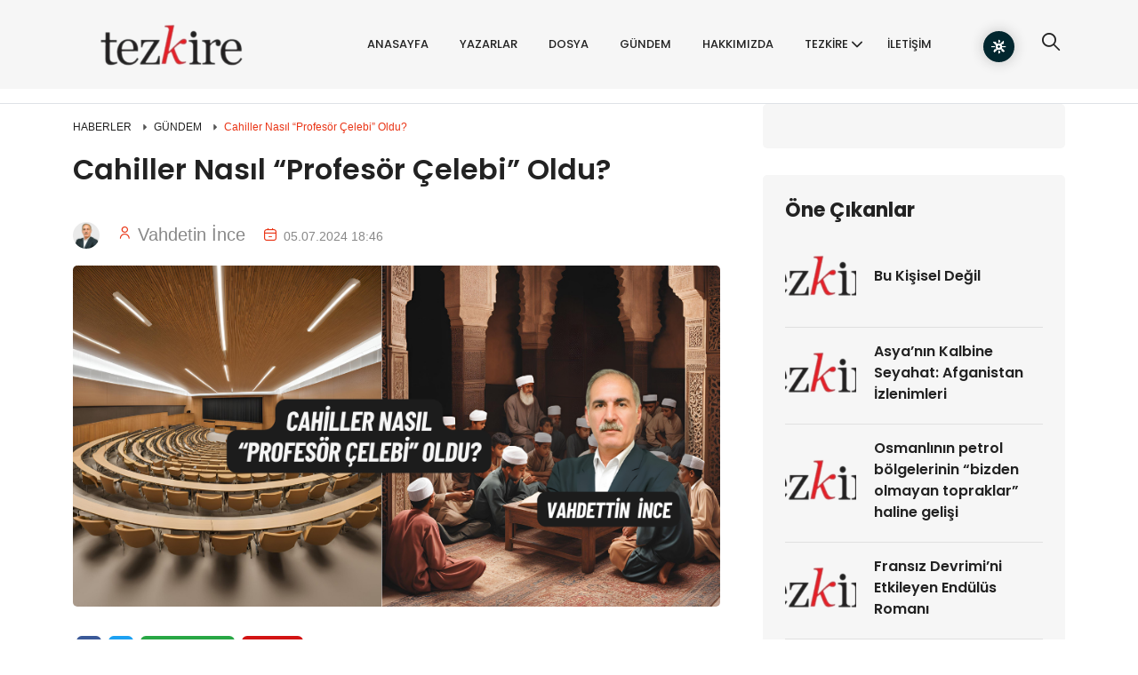

--- FILE ---
content_type: text/html; charset=UTF-8
request_url: https://www.tezkire.net/gundem/cahiller-nasil-profesor-celebi-oldu
body_size: 8374
content:
<!DOCTYPE html>
<html lang="tr">

<head>


<!-- Google tag (gtag.js) -->
<script async src="https://www.googletagmanager.com/gtag/js?id=G-NM7T0SFPDW"></script>
<script>
  window.dataLayer = window.dataLayer || [];
  function gtag(){dataLayer.push(arguments);}
  gtag('js', new Date());

  gtag('config', 'G-NM7T0SFPDW');
</script>


    <title>Cahiller Nasıl “Profesör Çelebi” Oldu?</title>
    <meta name="description" content="">
    <meta charset="utf-8">
    <meta name="viewport" content="width=device-width, initial-scale=1">

    <link rel="stylesheet" href="/assets/css/bootstrap.min.css">
    <link rel="stylesheet" href="/assets/css/remixicon.css">
    <link rel="stylesheet" href="/assets/css/uicons-regular-rounded.css">
    <link rel="stylesheet" href="/assets/css/flaticon_baxo.css">
    <link rel="stylesheet" href="/assets/css/aos.css">
    <link rel="stylesheet" href="/assets/css/header.css">
    <link rel="stylesheet" href="/assets/css/style.css">
    <link rel="stylesheet" href="/assets/css/footer.css">
    <link rel="stylesheet" href="/assets/css/responsive.css">
    <link rel="stylesheet" href="/assets/css/dark-theme.css">
    <link rel="icon" type="image/png" href="/assets/img/favicon.jpg">

    
    
    <meta name="medium" content="news" />
    <meta name="articleSection" content="news">
    <meta name="articleAuthor" content="Nasrettin Güneş">
    <link rel="index" title="Tezkire Gündem" href="https://www.tezkire.net" />
    <link rel="canonical" href="https://www.tezkire.net/gundem/cahiller-nasil-profesor-celebi-oldu" />
    <link rel="image_src" type="image/jpeg" href="https://www.tezkire.net/uploads/2024/07/05/cahiller-nasil-profesor-celebi-oldu-.png" />

    <meta http-equiv="X-UA-Compatible" content="IE=edge,chrome=1" />

    <meta property="og:site_name" content="Tezkire Gündem" />
    <meta property="og:locale" content="tr_TR" />
    <meta property="og:type" content="article" />
    <meta property="og:title" content="Cahiller Nasıl “Profesör Çelebi” Oldu?" />
    <meta property="og:description" content="" />
    <meta property="og:url" content="https://www.tezkire.net/gundem/cahiller-nasil-profesor-celebi-oldu" />
    <meta property="og:image" content="https://www.tezkire.net/uploads/2024/07/05/cahiller-nasil-profesor-celebi-oldu-.png" />
    <meta property="og:image:width" content="702" />
    <meta property="og:image:height" content="336" />
    <meta property="fb:pages" content="2073743699548569" />

    <meta name="twitter:card" content="summary_large_image">
    <meta name="twitter:title" content="Cahiller Nasıl “Profesör Çelebi” Oldu?">
    <meta name="twitter:description" content="">
    <meta name="twitter:image" content="https://www.tezkire.net/uploads/2024/07/05/cahiller-nasil-profesor-celebi-oldu-.png">
    <meta name="twitter:url" content="https://www.tezkire.net/gundem/cahiller-nasil-profesor-celebi-oldu">



        

</head>
<body>


<div class="navbar-area header-three" id="navbar">
    <div class="container">


        

        <nav class="navbar navbar-expand-lg">
            <a class="navbar-brand" href=https://www.tezkire.net>
                <img style="width:222px" class="logo-light logo-dark" src="/assets/img/logo.png" alt="logo">
            </a>

            <button type="button" class="search-btn d-lg-none" data-bs-toggle="modal" data-bs-target="#searchModal">
                <i class="flaticon-loupe"></i>
            </button>
            <a class="navbar-toggler" data-bs-toggle="offcanvas" href="#navbarOffcanvas" role="button" aria-controls="navbarOffcanvas">
<span class="burger-menu">
<span class="top-bar"></span>
<span class="middle-bar"></span>
<span class="bottom-bar"></span>
</span>
            </a>
            <div class="collapse navbar-collapse">
                <ul class="navbar-nav mx-auto">

                                                                        <li class="nav-item">
                                <a class="nav-link" href="/" target="_blank">ANASAYFA</a>
                            </li>
                        
                                                                        <li class="nav-item">
                                <a class="nav-link" href="/yazarlar" target="_blank">YAZARLAR</a>
                            </li>
                        
                                                                        <li class="nav-item">
                                <a class="nav-link" href="https://www.tezkire.net/kategori/dosya" target="_blank">DOSYA</a>
                            </li>
                        
                                                                        <li class="nav-item">
                                <a class="nav-link" href="/kategori/gundem" target="_blank">GÜNDEM</a>
                            </li>
                        
                                                                        <li class="nav-item">
                                <a class="nav-link" href="" target="_blank">HAKKIMIZDA</a>
                            </li>
                        
                                                                        <li class="nav-item">
                                <a class="dropdown-toggle nav-link" href="" class="dropdown-toggle nav-link" data-toggle="dropdown">TEZKİRE <i class="fa fa-angle-down"></i></a>
                                <ul class="dropdown-menu">
                                                                            <li class="nav-item"><a class="nav-link" href="https://www.tezkireyayinlari.com/">YAYINLARI</a></li>
                                                                            <li class="nav-item"><a class="nav-link" href="https://tezkiredergisi.org/">DERGİSİ</a></li>
                                                                    </ul>
                            </li>
                        
                                                                        <li class="nav-item">
                                <a class="nav-link" href="/iletisim" target="_blank">İLETİŞİM</a>
                            </li>
                        
                                    </ul>
                <div class="others-option d-flex align-items-center">
                    <div class="option-item">
                        <label id="switch" class="switch">
                            <input type="checkbox" onchange="toggleTheme()" id="slider">
                            <span class="slider round"></span>
                        </label>
                    </div>
                    <div class="option-item">
                        <button type="button" class="search-btn" data-bs-toggle="modal" data-bs-target="#searchModal">
                            <i class="flaticon-loupe"></i>
                        </button>
                    </div>
                </div>
            </div>

            <div class="modal fade searchModal" id="searchModal" data-bs-backdrop="static" data-bs-keyboard="false" tabindex="-1" aria-hidden="true">
                <div class="modal-dialog">
                    <div class="modal-content">
                        <form action="https://www.tezkire.net/ara">
                            <input type="text" name="term" class="form-control" placeholder="Arama....">
                            <button type="submit"><i class="fi fi-rr-search"></i></button>
                        </form>
                        <button type="button" class="btn-close" data-bs-dismiss="modal" aria-label="Close"><i class="ri-close-line"></i></button>
                    </div>
                </div>
            </div>

        </nav>
    </div>
</div>


<div class="responsive-navbar offcanvas offcanvas-end" data-bs-backdrop="static" tabindex="-1" id="navbarOffcanvas">
    <div class="offcanvas-header">
        <a href="https://www.tezkire.net" class="logo d-inline-block">
            <img class="logo-light logo-dark" src="/assets/img/logo.png" alt="logo">
        </a>
        <button type="button" class="close-btn" data-bs-dismiss="offcanvas" aria-label="Close">
            <i class="ri-close-line"></i>
        </button>
    </div>
    <div class="offcanvas-body">
        <div class="accordion" id="navbarAccordion">

                                                <div class="accordion-item">
                        <a href="/" class="accordion-link">ANASAYFA</a>
                    </div>
                
                                                <div class="accordion-item">
                        <a href="/yazarlar" class="accordion-link">YAZARLAR</a>
                    </div>
                
                                                <div class="accordion-item">
                        <a href="https://www.tezkire.net/kategori/dosya" class="accordion-link">DOSYA</a>
                    </div>
                
                                                <div class="accordion-item">
                        <a href="/kategori/gundem" class="accordion-link">GÜNDEM</a>
                    </div>
                
                                                <div class="accordion-item">
                        <a href="" class="accordion-link">HAKKIMIZDA</a>
                    </div>
                
                            
                    <div class="accordion-item">
                        <button class="accordion-button collapsed" type="button" data-bs-toggle="collapse" data-bs-target="#menu5" aria-expanded="false" aria-controls="menu5">
                            TEZKİRE
                        </button>
                        <div id="menu5" class="accordion-collapse collapse" data-bs-parent="#navbarAccordion">
                            <div class="accordion-body">
                                <div class="accordion" id="navbarAccordion5">
                                                                            <div class="accordion-item">
                                            <a class="accordion-link" href="https://www.tezkireyayinlari.com/">YAYINLARI</a>
                                        </div>
                                                                            <div class="accordion-item">
                                            <a class="accordion-link" href="https://tezkiredergisi.org/">DERGİSİ</a>
                                        </div>
                                                                    </div>
                            </div>
                        </div>
                    </div>

                
                                                <div class="accordion-item">
                        <a href="/iletisim" class="accordion-link">İLETİŞİM</a>
                    </div>
                
            
        </div>
        <div class="offcanvas-contact-info">
            <ul class="social-profile list-style">
                                    <li><a href="https://facebook.com/tezkiredergisi/" target="_blank"><i class="ri-facebook-fill"></i></a></li>
                                                    <li><a href="https://instagram.com/tezkire.dergisi/" target="_blank"><i class="ri-instagram-line"></i></a></li>
                                                                    <li><a href="https://twitter.com/tezkiredergisi" target="_blank"><i class="ri-twitter-fill"></i></a></li>
                                                    <li><a href="https://www.youtube.com/user/tezkiredergisi" target="_blank"><i class="ri-youtube-fill"></i></a></li>
                                            </ul>


            </ul>
        </div>
    </div>
</div>

<div class="my-3">
    
    <div class="news-details-wrap border-top">
        <div class="container">
            <div class="row gx-55 gx-5">
                <div class="col-lg-8">

                    <div id="post-wrapper">
                        <div class="post-article">
                        <article class="">

                            <ul class="breadcrumb-menu list-style">
                                <li><a href="https://www.tezkire.net">HABERLER</a></li>
                                                                <li><a href="https://www.tezkire.net/kategori/gundem">GÜNDEM</a></li>
                                                                <li>Cahiller Nasıl “Profesör Çelebi” Oldu?</li>
                            </ul>

                                                        <div class="news-para">
                                <h1>Cahiller Nasıl “Profesör Çelebi” Oldu?</h1>

                                <h5></h5>
                            </div>

                            <ul class="news-metainfo list-style">
                                                                    <li class="author">
                                        <span class="author-img"><img src="/uploads/2024/03/vahdetin-ince-750.png" alt="Cahiller Nasıl “Profesör Çelebi” Oldu?"></span>
                                    </li>
                                    <li><i class="fi fi-rr-user"></i> <a href="https://www.tezkire.net/yazar/vahdetin-ince" style="font-size: 20px;">Vahdetin İnce</a></li>

                                
                                <li><i class="fi fi-rr-calendar-minus"></i>05.07.2024 18:46</li>
                            </ul>

                            <div class="news-img">
                                <img src="https://www.tezkire.net/uploads/2024/07/05/cahiller-nasil-profesor-celebi-oldu-.png" alt="Cahiller Nasıl “Profesör Çelebi” Oldu?">
                            </div>
                            <div class="news-para">
                                <div class="social-profile">
                                    <span class="mx-1 rounded-2 p-1" style="background: #3b5998;">
                                        <a href="https://www.facebook.com/sharer/sharer.php?u=https://www.tezkire.net/gundem/cahiller-nasil-profesor-celebi-oldu" rel="nofollow" target="_blank">
                                            <i class="ri-facebook-fill text-white"></i>
                                        </a>
                                    </span>
                                    <span class="mx-1 rounded-2 p-1" style="background: #1DA1F2;">
                                        <a href="https://twitter.com/share?text=Cahiller Nasıl “Profesör Çelebi” Oldu?%0a%0a&url=https://www.tezkire.net/gundem/cahiller-nasil-profesor-celebi-oldu" target="_blank">
                                            <i class="ri-twitter-fill text-white"></i>
                                        </a>
                                    </span>
                                    <span class="mx-1 rounded-2 p-1" style="background: #28a745;">
                                        <a href="https://api.whatsapp.com/send?text=*Cahiller Nasıl “Profesör Çelebi” Oldu?*%0a%0ahttps://www.tezkire.net/gundem/cahiller-nasil-profesor-celebi-oldu" target="_blank">
                                            <i class="ri-whatsapp-line text-white"></i>
                                            <span class="text-white">WhatsApp</span>
                                        </a>
                                    </span>
                                    <span class="mx-1 rounded-2 p-1" style="background: #d31313;">
                                        <a href="https://news.google.com/publications/CAAiEGwNDVwqqGtqduNEmR001CIqFAgKIhBsDQ1cKqhranbjRJkdNNQi?hl=tr&gl=TR&ceid=TR:tr" target="_blank">
                                            <i class="ri-google-fill text-white"></i>
                                            <span class="text-white">News</span>
                                        </a>
                                    </span>
                                </div>




                            </div>
                            <div class="news-para">
                                <p> </p>
<p>Savaş sanatında “hedefi yumuşatma” diye bir kavram var. Hedefi topyekun bir saldırı ile imha etmeden önce, güçten düşürmeye, destek kanallarını kesmeye, dolayısıyla son darbeyi vurmaya hazır hale getirmeye denir. Kadim uzak doğudan günümüzün modern savaşlarına kadar vazgeçilmez bir yöntemdir bu. Önce casuslar aracılığıyla düşmanın kafası karıştırılır, maddi ve manevi dinamikleri itibardan düşürülür, doğal destek kanalları kesilir, böylece yardımsız kalmaları sağlanır ve sonra istila hareketi başlatılır. Casuslar aracılığıyla yürütülen bu klasik yöntem, modern savaşlarda “psikolojik harp” kavramsallaştırmasıyla daha bir rafine hale getirilerek uygulanıyor. Modern savaş stratejisi çerçevesinde bu aşama geçildikten sonra, hava saldırılarıyla bu sefer zemin, bir kara saldırısının başarısını garanti edecek şekilde yumuşatılır ve istila bundan sonraki aşama olarak gerçekleştirilir. “Batı beteviyeti”nin bütün savaşlarında bu yöntemin kullanıldığını görebiliriz. Özellikle “psikolojik harp” yöntemi, batı istilasının kalıcı hale gelmesinin en başta gelen etkenidir. Batı, İslam dünyasını bu yöntemle mağlup etti ve bu yöntem sayesinde hala hakimiyeti altında tutabilmektedir.</p>
<p>Batının, İslam alemini istila etme süreci, söylediğimiz gibi klasik yumuşatma taktiği ile başladı. Oryantalistlerini ilmi araştırma adı altında bölgemize gönderdiler önce. Dillerimizi, dinimizi, mezheplerimizi, tarikatlarımızı, aşiretlerimizi, gelenek ve göreneklerimizi, meslek ve meşreplerimizi, tarihimizi, coğrafyamızı didik didik ettiler. Bu bilgileri üniversitelerinde bilimsel disiplinler adı altında uygulanabilir sistemler haline getirdiler ve ordularının eline bir tür kullanma kılavuzu olarak verip üzerimize gönderdiler. Bizim zayıf ve güçlü taraflarımızı, karakterlerimizi, duyarlılıklarımızı çok iyi bildikleri için, ne tür taktiklerle direncimizi kıracaklarını da çok iyi biliyorlardı. Bu yüzden yüz yıllardır bize dayattıkları sistemlerini aşabilecek gücü kendimizde bulamıyoruz. Bundan daha korkunç olanı, dillerimizden tutun, dinimize, fıkhımıza, tefsirimize, mezhebimize kadar bütün değerlerimizi onlardan öğreniyoruz veya onların süzgecinden geçirerek sağlamasını yapıyoruz. Bize ait değerleri kabul veya ret edişlerimiz, onların onayına veya ret edişlerine göre belirginleşiyor. Onların onayladığı kavramlar, ekoller, şahsiyetler bizim nezdimizde itibarın zirvesine çıkarken, onların onay vermedikleri kavramlar, ekoller, kurumlar, şahsiyetler itibarsızlaştırılarak bizim nezdimizde de gözden düşürülüyorlar. Bugün bizim varoluşumuzun asıl dinamiği olan, kimliğimizi, kişiliğimizi oluşturan nice kurum, nice kavram ve nice şahsiyet bugün için bizim nezdimizde nefret objesidir. Şeriat, hilafet, gelenek, medrese, tarikat, hoca, şeyh ve din adamı gibi. Çünkü bu kurum ve kavramlar onlar nezdinde nefret objeleridir. Dolayısıyla biz, kendimize onların gözüyle bakacak hale getirilmişiz.</p>
<p>Sistemin mantığını bu şekilde ortaya koyduktan sonra, bu sistemin işleyişini iki hadiseyle örneklendirmek, konuyu daha iyi anlamamızı sağlar.</p>
<p>İsrail diye bir devlet kurulmak istendiği zaman, batının oryantalistler aracılığıyla elde ettiği birikimden istifade edildi. Bölge, etnik, mezhebi, dini açıdan ayrıştırıldı. Bazen de karıştırıldı. Bununla güdülen amaç, her biri için farklı bir hedef, farklı bir kimlik ve farklı bir bilinç dayatmaktı. Farklı bir sorunla boğuşmasını sağlamaktı. Eskiden aynı amaca yönelen, aynı hedefi gözeten, aynı bilince sahip olan topluluklar, artık birbirlerini farklı isimler altında yabancı görmeye başladılar. Diğer bir ifadeyle İsrail adında bir yapının oluşturulması için hedef alabildiğine yumuşatıldı. Sonra İsrail’in bütün bunları bileğinin hakkıyla kazandığı imajını oluşturmak için de karşısına küçük örgütler düzeyinde silahsızlandırılmış yapılar düşman olarak çıkarıldı. Bu yapılara eskinin alışkanlığıyla destek olması muhtemel etnik ve dini aidiyetler de başlarını aşan sorunlarla meşgul edildi. Kısacası İsrail açısından hedef yumuşatıldıktan sonra, yine askeri bir taktik olarak hedef küçültüldü. Hedef yumuşadıkça İsrail’in işgal daha bir sertleşti. Hedef küçüldükçe de İsrail büyüdü. Şu anda gözlerimizin önünde cereyan eden Gazze hadisesi, İsrail’in büyütülmesi için, bölgesel dinamiklerin, güç kaynaklarının itibardan, güçten, etkinlikten düşürülmesinden ibarettir.</p>
<p>Genel batı anlayışının bölgesel yansımasının bir diğer örneği de dine, dini kurumlara ve şahsiyetlere yönelik tutumlarda belirginleşmektedir.</p>
<p>Din, dinin hayata yansıtılmasının toplumsal araçları olarak dini kurumlar ve bu kurumlarda yetişen şahsiyetler, sosyolojinin doğal unsurları olarak büyük bir itibara sahiptiler. Özellikle ülkemizde, hilafet, şeriat, meşihat ve benzeri kurumlar ile bunları temsil eden şahsiyetler, toplumun ruh kökünü temsil etme konumundaydılar. İsrail örneğinde olduğu gibi burada da önce hedefi yumuşatma taktiği devreye sokuldu. Dini kurumların modernleştirilmesi adı altında oryantalist anlayışa göre bir takım düzenlemeler, müfredatlar, alternatif kurumlar oluşturuldu. Bir süre sonra da dini kurumlar özellikle üstyapı itibariyle iyice itibardan düşürüldü. Yönetim bazında ortadan kaldırılmaları sağlandı. Sonra da kalıntıları karikatürize edilerek gözden düşürüldü. Daha önce toplumsal bilincin sembolü olan din, dini kurumlar ve dini şahsiyetler geri kalmışlığın, cehaletin, yobazlığın sembolleri olarak lanse edilerek gözden düşürüldüler. Toplumsal tepkiyi kırmak, sonra da dinin, eskiden olduğu gibi egemen zihniyete sorun çıkarmayacak hale gelmesi için alternatif dini kurumlar oluşturuldu.</p>
<p>Siyasal olarak gözden düşürülmüş bir kurum, sosyolojik olarak da hemen gözden düşüp itibarsızlaşmaz. Bunun için bir süreç gerekir. Bunun için önce dini temsilin görsel unsurlarının kullanım alanları daraltıldı, sonra iyice mihraba hapsedildi. Ardından, hala dini eğitim veren medreselerde yetişenler resmi yetki ve statüden yoksun bırakıldı. Bu uygulamalar klasik ve sosyolojik dini kurum ve şahsiyetleri belli ölçüde itibardan düşürmüştü. Ancak alternatif dini eğitim kurumlara devam edenlerin çoğunun gözünde hala büyük ölçüde itibar sahipleriydiler. O yüzden muteber dini eğitim kurumlarında okuyan öğrenciler, her fırsatta klasik medrese hocalarına koşup eksikliklerini gidermeye çalışırlardı. Bu da genel stratejinin amacına ulaşmasını geciktirici bir etki bırakıyordu. Bu sefer farklı bir taktik devreye sokuldu. Alternatif dini eğitim verenlerin, kendilerini klasik dini kurumların anlayışına ve temsilcilerine ihtiyaç duymamaları için statülerinin, unvanlarının yükseltilmesi taktiği devreye sokuldu. Profesörlük gibi bir unvanı alan biri de, hiçbir sıfatı, statüsü, itibarı olmayan birini ciddiye alıp ondan istifade etmeye tenezzül etmez. Diğer bir ifadeyle cehalete statü verme gereği duyuldu.</p>
<p>Bu adımdan sonra da alternatif eğitim kurumlarından şişirme unvanların sahiplerinin kulaklarına, büyük devrimciler oldukları fısıldandı. Bugün kendilerini Spinoza klasmanında gören tipler bu şekilde ortaya çıktılar. Tabi, klasik medrese mezunu Gazzali’nin, Spinozaları en az beş yüz yıl mağaralarından çıkamaz hale getirdiğini unutarak.</p>
<p>  </p>

                                                            </div>

                                                            <h3 class="comment-box-title">Diğer Yazıları</h3>

                                                                <div class="news-card-five">
                                        <div class="news-card-img">
                                            <img src="https://www.tezkire.net/uploads/2024/11/23/film-icinde-film-2-.png" alt="Film İçinde Film-2">
                                        </div>
                                        <div class="news-card-info">
                                            <h3><a href="https://www.tezkire.net/gundem/film-icinde-film-2">Film İçinde Film-2</a></h3>
                                            <ul class="news-metainfo list-style">
                                                <li><i class="fi fi-rr-calendar-minus"></i>23.11.2024 / 15:39</li>
                                            </ul>
                                        </div>
                                    </div>
                                                                    <div class="news-card-five">
                                        <div class="news-card-img">
                                            <img src="https://www.tezkire.net/uploads/2024/11/16/film-icinde-film-gunleri-50666.png" alt="Film İçinde Film Günleri">
                                        </div>
                                        <div class="news-card-info">
                                            <h3><a href="https://www.tezkire.net/gundem/film-icinde-film-gunleri">Film İçinde Film Günleri</a></h3>
                                            <ul class="news-metainfo list-style">
                                                <li><i class="fi fi-rr-calendar-minus"></i>16.11.2024 / 15:03</li>
                                            </ul>
                                        </div>
                                    </div>
                                                                    <div class="news-card-five">
                                        <div class="news-card-img">
                                            <img src="https://www.tezkire.net/uploads/2024/07/20/devletin-kurt-politikalari-.png" alt="Devletin Kürt Politikaları">
                                        </div>
                                        <div class="news-card-info">
                                            <h3><a href="https://www.tezkire.net/gundem/devletin-kurt-politikalari">Devletin Kürt Politikaları</a></h3>
                                            <ul class="news-metainfo list-style">
                                                <li><i class="fi fi-rr-calendar-minus"></i>20.07.2024 / 00:57</li>
                                            </ul>
                                        </div>
                                    </div>
                                                                    <div class="news-card-five">
                                        <div class="news-card-img">
                                            <img src="https://www.tezkire.net/uploads/2024/07/12/tabi-tarih-ve-din-bir-hak-olarak-goc-.png" alt="Tabiî, Tarihî Ve Dinî Bir Hak Olarak Göç">
                                        </div>
                                        <div class="news-card-info">
                                            <h3><a href="https://www.tezkire.net/gundem/tabi-tarih-ve-din-bir-hak-olarak-goc">Tabiî, Tarihî Ve Dinî Bir Hak Olarak Göç</a></h3>
                                            <ul class="news-metainfo list-style">
                                                <li><i class="fi fi-rr-calendar-minus"></i>12.07.2024 / 08:06</li>
                                            </ul>
                                        </div>
                                    </div>
                                                                    <div class="news-card-five">
                                        <div class="news-card-img">
                                            <img src="https://www.tezkire.net/uploads/2024/06/27/seriat-dusmanligi-ruh-sagligi-bozuk-olanlarin-sapmasi-mi-yoksa-kurumsal-bir-yonlendirme-midir-.png" alt="Şeriat Düşmanlığı Ruh Sağlığı Bozuk Olanların Sapması Mı Yoksa Kurumsal Bir Yönlendirme Midir?">
                                        </div>
                                        <div class="news-card-info">
                                            <h3><a href="https://www.tezkire.net/gundem/seriat-dusmanligi-ruh-sagligi-bozuk-olanlarin-sapmasi-mi-yoksa-kurumsal-bir-yonlendirme-midir">Şeriat Düşmanlığı Ruh Sağlığı Bozuk Olanların Sapması Mı Yoksa Kurumsal Bir Yönlendirme Midir?</a></h3>
                                            <ul class="news-metainfo list-style">
                                                <li><i class="fi fi-rr-calendar-minus"></i>27.06.2024 / 18:59</li>
                                            </ul>
                                        </div>
                                    </div>
                                                            
                                                    </article>

                                                                                        
                                                            <a href="https://www.tezkire.net/gundem/seriat-islam-in-aynisi-degil-ama-gayrisi-da-degil#next" rel="nofollow" id="next"></a>
                            
                            <div id="cmt-form">
                                <div class="mb-30">
                                    <h3 class="comment-box-title">Yorum Yaz</h3>
                                </div>

                                
                                <form action="https://www.tezkire.net/iletisim" method="POST" class="comment-form">
                                    <input type="hidden" name="_token" value="Gu2Nr6dVsrja3fOP2rq6ISDXYuJgkq7iafsd1jJg" autocomplete="off">                                    <input type="hidden" name="post_id" value="50581">
                                    <input type="hidden" name="parent" id="parent_id_50581" value=""/>
                                    <div class="row">
                                        <div class="col-md-12">
                                            <div class="form-group">
                                                <input type="text" name="name" id="name" required="" placeholder="Adınız" value="Ziyaretçi">
                                            </div>
                                        </div>
                                        <div class="col-lg-12">
                                            <div class="form-group">
                                                <textarea name="message" id="messages" cols="30" rows="10" placeholder="Yorum Yaz"></textarea>
                                            </div>
                                        </div>
                                        <div class="col-md-12 mt-3">
                                            <button class="btn-two">Gönder<i class="flaticon-right-arrow"></i></button>
                                        </div>
                                    </div>
                                </form>
                                <div class="my-5" style="border-bottom:2px #c2b2b2 dashed"></div>
                            </div>
                        </div>



                    </div>


                </div>
                <div class="col-lg-4">
                    <div class="sidebar">
    <div class="sidebar-widget">
        <div class="pp-post-wrap">

                    </div>
    </div>

    <div class="sidebar-widget">
        <h3 class="sidebar-widget-title">Öne Çıkanlar</h3>
        <div class="pp-post-wrap">

                        <div class="news-card-one">
                <div class="news-card-img">
                    <img class="lazy" src="/assets/img/default_photo.png" data-src="https://www.tezkire.net/uploads/2026/01/23/bu-kisisel-degil-50873.png" style="border-radius: 0; width: 100px; height: 70px; object-fit: cover" alt="Bu Kişisel Değil">
                </div>
                <div class="news-card-info">
                    <h3>
                        <a href="https://www.tezkire.net/gundem/bu-kisisel-degil">Bu Kişisel Değil</a>
                    </h3>
                </div>
            </div>
                        <div class="news-card-one">
                <div class="news-card-img">
                    <img class="lazy" src="/assets/img/default_photo.png" data-src="https://www.tezkire.net/uploads/2026/01/23/asya-nin-kalbine-bir-haftalik-seyahat-afganistan-izlenimleri-50872.png" style="border-radius: 0; width: 100px; height: 70px; object-fit: cover" alt="Asya’nın Kalbine Seyahat: Afganistan İzlenimleri">
                </div>
                <div class="news-card-info">
                    <h3>
                        <a href="https://www.tezkire.net/gundem/asya-nin-kalbine-bir-haftalik-seyahat-afganistan-izlenimleri">Asya’nın Kalbine Seyahat: Afganistan İzlenimleri</a>
                    </h3>
                </div>
            </div>
                        <div class="news-card-one">
                <div class="news-card-img">
                    <img class="lazy" src="/assets/img/default_photo.png" data-src="https://www.tezkire.net/uploads/2026/01/22/osmanlinin-petrol-bolgelerinin-bizden-olmayan-topraklar-haline-gelisi-.png" style="border-radius: 0; width: 100px; height: 70px; object-fit: cover" alt="Osmanlının petrol bölgelerinin “bizden olmayan topraklar” haline gelişi">
                </div>
                <div class="news-card-info">
                    <h3>
                        <a href="https://www.tezkire.net/osmanlinin-petrol-bolgelerinin-bizden-olmayan-topraklar-haline-gelisi">Osmanlının petrol bölgelerinin “bizden olmayan topraklar” haline gelişi</a>
                    </h3>
                </div>
            </div>
                        <div class="news-card-one">
                <div class="news-card-img">
                    <img class="lazy" src="/assets/img/default_photo.png" data-src="https://www.tezkire.net/uploads/2026/01/13/fransiz-devrimi-ni-etkileyen-endulus-romani-50870.png" style="border-radius: 0; width: 100px; height: 70px; object-fit: cover" alt="Fransız Devrimi’ni Etkileyen Endülüs Romanı">
                </div>
                <div class="news-card-info">
                    <h3>
                        <a href="https://www.tezkire.net/gundem/fransiz-devrimi-ni-etkileyen-endulus-romani">Fransız Devrimi’ni Etkileyen Endülüs Romanı</a>
                    </h3>
                </div>
            </div>
                        <div class="news-card-one">
                <div class="news-card-img">
                    <img class="lazy" src="/assets/img/default_photo.png" data-src="https://www.tezkire.net/uploads/2026/01/12/musluman-kardesler-hareketinin-teror-orgutu-olarak-vasiflandirilmasinin-gizli-nedenleri-.png" style="border-radius: 0; width: 100px; height: 70px; object-fit: cover" alt="Müslüman Kardeşler Hareketinin “Terör Örgütü” Olarak Vasıflandırılmasının Gizli Nedenleri">
                </div>
                <div class="news-card-info">
                    <h3>
                        <a href="https://www.tezkire.net/gundem/musluman-kardesler-hareketinin-teror-orgutu-olarak-vasiflandirilmasinin-gizli-nedenleri">Müslüman Kardeşler Hareketinin “Terör Örgütü” Olarak Vasıflandırılmasının Gizli Nedenleri</a>
                    </h3>
                </div>
            </div>
                    </div>
    </div>

</div>
                </div>
            </div>
        </div>
    </div>
</div>





<button type="button" id="backtotop" class="position-fixed text-center border-0 p-0">
    <i class="ri-arrow-up-line"></i>
</button>

<script src="https://code.jquery.com/jquery-3.6.0.min.js"></script>
<script src="/assets/js/bootstrap.bundle.min.js"></script>
<script src="/assets/js/aos.js"></script>

<script src="/assets/js/lazyload.min.js"></script>

    <script src="/assets/js/jquery.clever-infinite-scroll.js"></script>
    <script>
        function selectId(id) {
            document.getElementById("parent_id_"+id).value = id;
            alert('Yorumunuz onaylandıktan sonra yayınlanacaktır.');
        }

                // Store the initial URL in a variable
        var initialUrl = window.location.href;

        $('#post-wrapper').cleverInfiniteScroll({
            contentsWrapperSelector: '#post-wrapper',
            contentSelector: '.post-article',
            nextSelector: '#next',
            onRenderComplete: function (newContent) {
                // Update URL using pushState
                var postUrl = newContent.find('a[rel="prev"]').attr('href');
                window.history.pushState(null, null, postUrl);
            }
        });

        // Handle the popstate event
        $(window).on('popstate', function (event) {
            // If the current URL is the initial URL, reload the page to go back to the previous section
            if (window.location.href === initialUrl) {
                window.location.reload();
            }
            // Otherwise, use AJAX to load the previous section
            else {
                $.get(window.location.href, function (data) {
                    $('#post-wrapper').html($(data).find('#post-wrapper').html());
                });
            }
        });
                </script>
    
<script src="/assets/js/main.js"></script>

<script>
    $(window).scroll(function () {
        $(".lazy").each(function () {
            if ($(this).offset().top < $(window).scrollTop() + $(window).height() + 100) {
                $(this).attr("src", $(this).attr("data-src"));
            }
        });
    });
</script>

</body>

</html>


--- FILE ---
content_type: text/css
request_url: https://www.tezkire.net/assets/css/uicons-regular-rounded.css
body_size: 13500
content:
@font-face {
font-family: "uicons-regular-rounded";
src: url("../fonts/uicons-regular-rounded.eot#iefix") format("embedded-opentype"),
url("../fonts/uicons-regular-rounded.woff2") format("woff2"),
url("../fonts/uicons-regular-rounded.woff") format("woff");
    font-display: swap;

}

    i[class^="fi-rr-"]:before, i[class*=" fi-rr-"]:before, span[class^="fi-rr-"]:before, span[class*="fi-rr-"]:before {
font-family: uicons-regular-rounded !important;
font-style: normal;
font-weight: normal !important;
font-variant: normal;
text-transform: none;
line-height: 1;
-webkit-font-smoothing: antialiased;
-moz-osx-font-smoothing: grayscale;
}

        .fi-rr-0:before {
    content: "\f101";
    }
        .fi-rr-1:before {
    content: "\f102";
    }
        .fi-rr-2:before {
    content: "\f103";
    }
        .fi-rr-3:before {
    content: "\f104";
    }
        .fi-rr-4:before {
    content: "\f105";
    }
        .fi-rr-5:before {
    content: "\f106";
    }
        .fi-rr-6:before {
    content: "\f107";
    }
        .fi-rr-7:before {
    content: "\f108";
    }
        .fi-rr-8:before {
    content: "\f109";
    }
        .fi-rr-9:before {
    content: "\f10a";
    }
        .fi-rr-a:before {
    content: "\f10b";
    }
        .fi-rr-acorn:before {
    content: "\f10c";
    }
        .fi-rr-ad:before {
    content: "\f10d";
    }
        .fi-rr-add-document:before {
    content: "\f10e";
    }
        .fi-rr-add-folder:before {
    content: "\f10f";
    }
        .fi-rr-add:before {
    content: "\f110";
    }
        .fi-rr-address-book:before {
    content: "\f111";
    }
        .fi-rr-address-card:before {
    content: "\f112";
    }
        .fi-rr-air-conditioner:before {
    content: "\f113";
    }
        .fi-rr-air-freshener:before {
    content: "\f114";
    }
        .fi-rr-alarm-clock:before {
    content: "\f115";
    }
        .fi-rr-alarm-exclamation:before {
    content: "\f116";
    }
        .fi-rr-alarm-plus:before {
    content: "\f117";
    }
        .fi-rr-alarm-snooze:before {
    content: "\f118";
    }
        .fi-rr-album-circle-plus:before {
    content: "\f119";
    }
        .fi-rr-album-circle-user:before {
    content: "\f11a";
    }
        .fi-rr-album-collection:before {
    content: "\f11b";
    }
        .fi-rr-album:before {
    content: "\f11c";
    }
        .fi-rr-align-center:before {
    content: "\f11d";
    }
        .fi-rr-align-justify:before {
    content: "\f11e";
    }
        .fi-rr-align-left:before {
    content: "\f11f";
    }
        .fi-rr-ambulance:before {
    content: "\f120";
    }
        .fi-rr-angle-circle-down:before {
    content: "\f121";
    }
        .fi-rr-angle-circle-left:before {
    content: "\f122";
    }
        .fi-rr-angle-circle-right:before {
    content: "\f123";
    }
        .fi-rr-angle-circle-up:before {
    content: "\f124";
    }
        .fi-rr-angle-double-left:before {
    content: "\f125";
    }
        .fi-rr-angle-double-right:before {
    content: "\f126";
    }
        .fi-rr-angle-double-small-down:before {
    content: "\f127";
    }
        .fi-rr-angle-double-small-left:before {
    content: "\f128";
    }
        .fi-rr-angle-double-small-right:before {
    content: "\f129";
    }
        .fi-rr-angle-double-small-up:before {
    content: "\f12a";
    }
        .fi-rr-angle-down:before {
    content: "\f12b";
    }
        .fi-rr-angle-left:before {
    content: "\f12c";
    }
        .fi-rr-angle-right:before {
    content: "\f12d";
    }
        .fi-rr-angle-small-down:before {
    content: "\f12e";
    }
        .fi-rr-angle-small-left:before {
    content: "\f12f";
    }
        .fi-rr-angle-small-right:before {
    content: "\f130";
    }
        .fi-rr-angle-small-up:before {
    content: "\f131";
    }
        .fi-rr-angle-square-down:before {
    content: "\f132";
    }
        .fi-rr-angle-square-left:before {
    content: "\f133";
    }
        .fi-rr-angle-square-right:before {
    content: "\f134";
    }
        .fi-rr-angle-square-up:before {
    content: "\f135";
    }
        .fi-rr-angle-up:before {
    content: "\f136";
    }
        .fi-rr-angry:before {
    content: "\f137";
    }
        .fi-rr-animated-icon:before {
    content: "\f138";
    }
        .fi-rr-apartment:before {
    content: "\f139";
    }
        .fi-rr-api:before {
    content: "\f13a";
    }
        .fi-rr-apple-crate:before {
    content: "\f13b";
    }
        .fi-rr-apple-whole:before {
    content: "\f13c";
    }
        .fi-rr-apps-add:before {
    content: "\f13d";
    }
        .fi-rr-apps-delete:before {
    content: "\f13e";
    }
        .fi-rr-apps-sort:before {
    content: "\f13f";
    }
        .fi-rr-apps:before {
    content: "\f140";
    }
        .fi-rr-archive:before {
    content: "\f141";
    }
        .fi-rr-archway:before {
    content: "\f142";
    }
        .fi-rr-arrow-alt-circle-down:before {
    content: "\f143";
    }
        .fi-rr-arrow-alt-circle-left:before {
    content: "\f144";
    }
        .fi-rr-arrow-alt-circle-right:before {
    content: "\f145";
    }
        .fi-rr-arrow-alt-circle-up:before {
    content: "\f146";
    }
        .fi-rr-arrow-alt-down:before {
    content: "\f147";
    }
        .fi-rr-arrow-alt-from-bottom:before {
    content: "\f148";
    }
        .fi-rr-arrow-alt-from-left:before {
    content: "\f149";
    }
        .fi-rr-arrow-alt-from-right:before {
    content: "\f14a";
    }
        .fi-rr-arrow-alt-from-top:before {
    content: "\f14b";
    }
        .fi-rr-arrow-alt-left:before {
    content: "\f14c";
    }
        .fi-rr-arrow-alt-right:before {
    content: "\f14d";
    }
        .fi-rr-arrow-alt-square-down:before {
    content: "\f14e";
    }
        .fi-rr-arrow-alt-square-left:before {
    content: "\f14f";
    }
        .fi-rr-arrow-alt-square-right:before {
    content: "\f150";
    }
        .fi-rr-arrow-alt-square-up:before {
    content: "\f151";
    }
        .fi-rr-arrow-alt-to-bottom:before {
    content: "\f152";
    }
        .fi-rr-arrow-alt-to-left:before {
    content: "\f153";
    }
        .fi-rr-arrow-alt-to-right:before {
    content: "\f154";
    }
        .fi-rr-arrow-alt-to-top:before {
    content: "\f155";
    }
        .fi-rr-arrow-alt-up:before {
    content: "\f156";
    }
        .fi-rr-arrow-circle-down:before {
    content: "\f157";
    }
        .fi-rr-arrow-circle-left:before {
    content: "\f158";
    }
        .fi-rr-arrow-circle-right:before {
    content: "\f159";
    }
        .fi-rr-arrow-circle-up:before {
    content: "\f15a";
    }
        .fi-rr-arrow-down-from-dotted-line:before {
    content: "\f15b";
    }
        .fi-rr-arrow-down-left:before {
    content: "\f15c";
    }
        .fi-rr-arrow-down-small-big:before {
    content: "\f15d";
    }
        .fi-rr-arrow-down-to-dotted-line:before {
    content: "\f15e";
    }
        .fi-rr-arrow-down-to-square:before {
    content: "\f15f";
    }
        .fi-rr-arrow-down-triangle-square:before {
    content: "\f160";
    }
        .fi-rr-arrow-down:before {
    content: "\f161";
    }
        .fi-rr-arrow-from-bottom:before {
    content: "\f162";
    }
        .fi-rr-arrow-from-left:before {
    content: "\f163";
    }
        .fi-rr-arrow-from-right:before {
    content: "\f164";
    }
        .fi-rr-arrow-from-top:before {
    content: "\f165";
    }
        .fi-rr-arrow-left-from-line:before {
    content: "\f166";
    }
        .fi-rr-arrow-left:before {
    content: "\f167";
    }
        .fi-rr-arrow-right-to-bracket:before {
    content: "\f168";
    }
        .fi-rr-arrow-right:before {
    content: "\f169";
    }
        .fi-rr-arrow-small-down:before {
    content: "\f16a";
    }
        .fi-rr-arrow-small-left:before {
    content: "\f16b";
    }
        .fi-rr-arrow-small-right:before {
    content: "\f16c";
    }
        .fi-rr-arrow-small-up:before {
    content: "\f16d";
    }
        .fi-rr-arrow-square-down:before {
    content: "\f16e";
    }
        .fi-rr-arrow-square-left:before {
    content: "\f16f";
    }
        .fi-rr-arrow-square-right:before {
    content: "\f170";
    }
        .fi-rr-arrow-square-up:before {
    content: "\f171";
    }
        .fi-rr-arrow-to-bottom:before {
    content: "\f172";
    }
        .fi-rr-arrow-to-left:before {
    content: "\f173";
    }
        .fi-rr-arrow-to-right:before {
    content: "\f174";
    }
        .fi-rr-arrow-to-top:before {
    content: "\f175";
    }
        .fi-rr-arrow-trend-down:before {
    content: "\f176";
    }
        .fi-rr-arrow-trend-up:before {
    content: "\f177";
    }
        .fi-rr-arrow-turn-down-left:before {
    content: "\f178";
    }
        .fi-rr-arrow-turn-down-right:before {
    content: "\f179";
    }
        .fi-rr-arrow-up-from-dotted-line:before {
    content: "\f17a";
    }
        .fi-rr-arrow-up-from-square:before {
    content: "\f17b";
    }
        .fi-rr-arrow-up-left-from-circle:before {
    content: "\f17c";
    }
        .fi-rr-arrow-up-left:before {
    content: "\f17d";
    }
        .fi-rr-arrow-up-right-and-arrow-down-left-from-center:before {
    content: "\f17e";
    }
        .fi-rr-arrow-up-right-from-square:before {
    content: "\f17f";
    }
        .fi-rr-arrow-up-right:before {
    content: "\f180";
    }
        .fi-rr-arrow-up-small-big:before {
    content: "\f181";
    }
        .fi-rr-arrow-up-square-triangle:before {
    content: "\f182";
    }
        .fi-rr-arrow-up-to-dotted-line:before {
    content: "\f183";
    }
        .fi-rr-arrow-up:before {
    content: "\f184";
    }
        .fi-rr-arrows-alt-h:before {
    content: "\f185";
    }
        .fi-rr-arrows-alt-v:before {
    content: "\f186";
    }
        .fi-rr-arrows-alt:before {
    content: "\f187";
    }
        .fi-rr-arrows-cross:before {
    content: "\f188";
    }
        .fi-rr-arrows-from-dotted-line:before {
    content: "\f189";
    }
        .fi-rr-arrows-from-line:before {
    content: "\f18a";
    }
        .fi-rr-arrows-h-copy:before {
    content: "\f18b";
    }
        .fi-rr-arrows-h:before {
    content: "\f18c";
    }
        .fi-rr-arrows-repeat-1:before {
    content: "\f18d";
    }
        .fi-rr-arrows-repeat:before {
    content: "\f18e";
    }
        .fi-rr-arrows-retweet:before {
    content: "\f18f";
    }
        .fi-rr-arrows-to-dotted-line:before {
    content: "\f190";
    }
        .fi-rr-arrows-to-line:before {
    content: "\f191";
    }
        .fi-rr-arrows:before {
    content: "\f192";
    }
        .fi-rr-assept-document:before {
    content: "\f193";
    }
        .fi-rr-assistive-listening-systems:before {
    content: "\f194";
    }
        .fi-rr-asterik:before {
    content: "\f195";
    }
        .fi-rr-at:before {
    content: "\f196";
    }
        .fi-rr-attribution-pen:before {
    content: "\f197";
    }
        .fi-rr-attribution-pencil:before {
    content: "\f198";
    }
        .fi-rr-aubergine:before {
    content: "\f199";
    }
        .fi-rr-audio-description-slash:before {
    content: "\f19a";
    }
        .fi-rr-austral-sign:before {
    content: "\f19b";
    }
        .fi-rr-avocado:before {
    content: "\f19c";
    }
        .fi-rr-b:before {
    content: "\f19d";
    }
        .fi-rr-baby-carriage:before {
    content: "\f19e";
    }
        .fi-rr-baby:before {
    content: "\f19f";
    }
        .fi-rr-background:before {
    content: "\f1a0";
    }
        .fi-rr-backpack:before {
    content: "\f1a1";
    }
        .fi-rr-bacon:before {
    content: "\f1a2";
    }
        .fi-rr-bacteria:before {
    content: "\f1a3";
    }
        .fi-rr-bacterium:before {
    content: "\f1a4";
    }
        .fi-rr-badge-check:before {
    content: "\f1a5";
    }
        .fi-rr-badge-dollar:before {
    content: "\f1a6";
    }
        .fi-rr-badge-percent:before {
    content: "\f1a7";
    }
        .fi-rr-badge-sheriff:before {
    content: "\f1a8";
    }
        .fi-rr-badge:before {
    content: "\f1a9";
    }
        .fi-rr-bags-shopping:before {
    content: "\f1aa";
    }
        .fi-rr-bahai:before {
    content: "\f1ab";
    }
        .fi-rr-baht-sign:before {
    content: "\f1ac";
    }
        .fi-rr-balance-scale-left:before {
    content: "\f1ad";
    }
        .fi-rr-balance-scale-right:before {
    content: "\f1ae";
    }
        .fi-rr-ball:before {
    content: "\f1af";
    }
        .fi-rr-balloons:before {
    content: "\f1b0";
    }
        .fi-rr-ballot-check:before {
    content: "\f1b1";
    }
        .fi-rr-ballot:before {
    content: "\f1b2";
    }
        .fi-rr-ban-bug:before {
    content: "\f1b3";
    }
        .fi-rr-ban:before {
    content: "\f1b4";
    }
        .fi-rr-band-aid:before {
    content: "\f1b5";
    }
        .fi-rr-bangladeshi-taka-sign:before {
    content: "\f1b6";
    }
        .fi-rr-bank:before {
    content: "\f1b7";
    }
        .fi-rr-barber-shop:before {
    content: "\f1b8";
    }
        .fi-rr-barcode-read:before {
    content: "\f1b9";
    }
        .fi-rr-barcode-scan:before {
    content: "\f1ba";
    }
        .fi-rr-barcode:before {
    content: "\f1bb";
    }
        .fi-rr-bars-filter:before {
    content: "\f1bc";
    }
        .fi-rr-bars-progress:before {
    content: "\f1bd";
    }
        .fi-rr-bars-sort:before {
    content: "\f1be";
    }
        .fi-rr-bars-staggered:before {
    content: "\f1bf";
    }
        .fi-rr-baseball-alt:before {
    content: "\f1c0";
    }
        .fi-rr-baseball:before {
    content: "\f1c1";
    }
        .fi-rr-basket-shopping-simple:before {
    content: "\f1c2";
    }
        .fi-rr-basket:before {
    content: "\f1c3";
    }
        .fi-rr-basketball:before {
    content: "\f1c4";
    }
        .fi-rr-battery-bolt:before {
    content: "\f1c5";
    }
        .fi-rr-battery-empty:before {
    content: "\f1c6";
    }
        .fi-rr-battery-full:before {
    content: "\f1c7";
    }
        .fi-rr-battery-half:before {
    content: "\f1c8";
    }
        .fi-rr-battery-quarter:before {
    content: "\f1c9";
    }
        .fi-rr-battery-slash:before {
    content: "\f1ca";
    }
        .fi-rr-battery-three-quarters:before {
    content: "\f1cb";
    }
        .fi-rr-beacon:before {
    content: "\f1cc";
    }
        .fi-rr-bed-alt:before {
    content: "\f1cd";
    }
        .fi-rr-bed:before {
    content: "\f1ce";
    }
        .fi-rr-beer:before {
    content: "\f1cf";
    }
        .fi-rr-bell-concierge:before {
    content: "\f1d0";
    }
        .fi-rr-bell-ring:before {
    content: "\f1d1";
    }
        .fi-rr-bell-school:before {
    content: "\f1d2";
    }
        .fi-rr-bell:before {
    content: "\f1d3";
    }
        .fi-rr-bells:before {
    content: "\f1d4";
    }
        .fi-rr-bench-tree:before {
    content: "\f1d5";
    }
        .fi-rr-betamax:before {
    content: "\f1d6";
    }
        .fi-rr-bike:before {
    content: "\f1d7";
    }
        .fi-rr-biking-mountain:before {
    content: "\f1d8";
    }
        .fi-rr-biking:before {
    content: "\f1d9";
    }
        .fi-rr-billiard:before {
    content: "\f1da";
    }
        .fi-rr-binary-circle-check:before {
    content: "\f1db";
    }
        .fi-rr-binary-lock:before {
    content: "\f1dc";
    }
        .fi-rr-binary-slash:before {
    content: "\f1dd";
    }
        .fi-rr-binary:before {
    content: "\f1de";
    }
        .fi-rr-binoculars:before {
    content: "\f1df";
    }
        .fi-rr-biohazard:before {
    content: "\f1e0";
    }
        .fi-rr-bitcoin-sign:before {
    content: "\f1e1";
    }
        .fi-rr-blender-phone:before {
    content: "\f1e2";
    }
        .fi-rr-blinds-open:before {
    content: "\f1e3";
    }
        .fi-rr-blinds-raised:before {
    content: "\f1e4";
    }
        .fi-rr-blinds:before {
    content: "\f1e5";
    }
        .fi-rr-block-brick:before {
    content: "\f1e6";
    }
        .fi-rr-block:before {
    content: "\f1e7";
    }
        .fi-rr-blog-pencil:before {
    content: "\f1e8";
    }
        .fi-rr-blog-text:before {
    content: "\f1e9";
    }
        .fi-rr-bold:before {
    content: "\f1ea";
    }
        .fi-rr-bolt:before {
    content: "\f1eb";
    }
        .fi-rr-bomb:before {
    content: "\f1ec";
    }
        .fi-rr-bone-break:before {
    content: "\f1ed";
    }
        .fi-rr-bone:before {
    content: "\f1ee";
    }
        .fi-rr-bong:before {
    content: "\f1ef";
    }
        .fi-rr-book-alt:before {
    content: "\f1f0";
    }
        .fi-rr-book-arrow-right:before {
    content: "\f1f1";
    }
        .fi-rr-book-arrow-up:before {
    content: "\f1f2";
    }
        .fi-rr-book-atlas:before {
    content: "\f1f3";
    }
        .fi-rr-book-bookmark:before {
    content: "\f1f4";
    }
        .fi-rr-book-circle-arrow-right:before {
    content: "\f1f5";
    }
        .fi-rr-book-circle-arrow-up:before {
    content: "\f1f6";
    }
        .fi-rr-book-font:before {
    content: "\f1f7";
    }
        .fi-rr-book-medical:before {
    content: "\f1f8";
    }
        .fi-rr-book-open-cover:before {
    content: "\f1f9";
    }
        .fi-rr-book-open-reader:before {
    content: "\f1fa";
    }
        .fi-rr-book-quran:before {
    content: "\f1fb";
    }
        .fi-rr-book-section:before {
    content: "\f1fc";
    }
        .fi-rr-book-tanakh:before {
    content: "\f1fd";
    }
        .fi-rr-book-user:before {
    content: "\f1fe";
    }
        .fi-rr-book:before {
    content: "\f1ff";
    }
        .fi-rr-bookmark-slash:before {
    content: "\f200";
    }
        .fi-rr-bookmark:before {
    content: "\f201";
    }
        .fi-rr-books-medical:before {
    content: "\f202";
    }
        .fi-rr-books:before {
    content: "\f203";
    }
        .fi-rr-border-all:before {
    content: "\f204";
    }
        .fi-rr-border-bottom:before {
    content: "\f205";
    }
        .fi-rr-border-center-h:before {
    content: "\f206";
    }
        .fi-rr-border-center-v:before {
    content: "\f207";
    }
        .fi-rr-border-inner:before {
    content: "\f208";
    }
        .fi-rr-border-left:before {
    content: "\f209";
    }
        .fi-rr-border-none:before {
    content: "\f20a";
    }
        .fi-rr-border-outer:before {
    content: "\f20b";
    }
        .fi-rr-border-right:before {
    content: "\f20c";
    }
        .fi-rr-border-style-alt:before {
    content: "\f20d";
    }
        .fi-rr-border-style:before {
    content: "\f20e";
    }
        .fi-rr-border-top:before {
    content: "\f20f";
    }
        .fi-rr-bottle:before {
    content: "\f210";
    }
        .fi-rr-bow-arrow:before {
    content: "\f211";
    }
        .fi-rr-bowling-ball:before {
    content: "\f212";
    }
        .fi-rr-bowling-pins:before {
    content: "\f213";
    }
        .fi-rr-bowling:before {
    content: "\f214";
    }
        .fi-rr-box-alt:before {
    content: "\f215";
    }
        .fi-rr-box-ballot:before {
    content: "\f216";
    }
        .fi-rr-box-check:before {
    content: "\f217";
    }
        .fi-rr-box-dollar:before {
    content: "\f218";
    }
        .fi-rr-box-fragile:before {
    content: "\f219";
    }
        .fi-rr-box-open-full:before {
    content: "\f21a";
    }
        .fi-rr-box-open:before {
    content: "\f21b";
    }
        .fi-rr-box-tissue:before {
    content: "\f21c";
    }
        .fi-rr-box-up:before {
    content: "\f21d";
    }
        .fi-rr-box:before {
    content: "\f21e";
    }
        .fi-rr-boxes:before {
    content: "\f21f";
    }
        .fi-rr-boxing-glove:before {
    content: "\f220";
    }
        .fi-rr-bracket-curly-right:before {
    content: "\f221";
    }
        .fi-rr-bracket-curly:before {
    content: "\f222";
    }
        .fi-rr-bracket-round-right:before {
    content: "\f223";
    }
        .fi-rr-bracket-round:before {
    content: "\f224";
    }
        .fi-rr-bracket-square-right:before {
    content: "\f225";
    }
        .fi-rr-bracket-square:before {
    content: "\f226";
    }
        .fi-rr-brackets-curly:before {
    content: "\f227";
    }
        .fi-rr-brackets-round:before {
    content: "\f228";
    }
        .fi-rr-brackets-square:before {
    content: "\f229";
    }
        .fi-rr-braille:before {
    content: "\f22a";
    }
        .fi-rr-brain-circuit:before {
    content: "\f22b";
    }
        .fi-rr-brain:before {
    content: "\f22c";
    }
        .fi-rr-bread-loaf:before {
    content: "\f22d";
    }
        .fi-rr-bread-slice:before {
    content: "\f22e";
    }
        .fi-rr-bread:before {
    content: "\f22f";
    }
        .fi-rr-briefcase-arrow-right:before {
    content: "\f230";
    }
        .fi-rr-briefcase-blank:before {
    content: "\f231";
    }
        .fi-rr-briefcase:before {
    content: "\f232";
    }
        .fi-rr-brightness-low:before {
    content: "\f233";
    }
        .fi-rr-brightness:before {
    content: "\f234";
    }
        .fi-rr-bring-forward:before {
    content: "\f235";
    }
        .fi-rr-bring-front:before {
    content: "\f236";
    }
        .fi-rr-broccoli:before {
    content: "\f237";
    }
        .fi-rr-broken-image:before {
    content: "\f238";
    }
        .fi-rr-broom:before {
    content: "\f239";
    }
        .fi-rr-browser:before {
    content: "\f23a";
    }
        .fi-rr-browsers:before {
    content: "\f23b";
    }
        .fi-rr-brush:before {
    content: "\f23c";
    }
        .fi-rr-bug-slash:before {
    content: "\f23d";
    }
        .fi-rr-bug:before {
    content: "\f23e";
    }
        .fi-rr-building:before {
    content: "\f23f";
    }
        .fi-rr-bulb:before {
    content: "\f240";
    }
        .fi-rr-bullet:before {
    content: "\f241";
    }
        .fi-rr-bullhorn:before {
    content: "\f242";
    }
        .fi-rr-bullseye-arrow:before {
    content: "\f243";
    }
        .fi-rr-bullseye-pointer:before {
    content: "\f244";
    }
        .fi-rr-bullseye:before {
    content: "\f245";
    }
        .fi-rr-burger-alt:before {
    content: "\f246";
    }
        .fi-rr-burger-fries:before {
    content: "\f247";
    }
        .fi-rr-burger-glass:before {
    content: "\f248";
    }
        .fi-rr-burrito:before {
    content: "\f249";
    }
        .fi-rr-bus-alt:before {
    content: "\f24a";
    }
        .fi-rr-bus:before {
    content: "\f24b";
    }
        .fi-rr-business-time:before {
    content: "\f24c";
    }
        .fi-rr-butterfly:before {
    content: "\f24d";
    }
        .fi-rr-c:before {
    content: "\f24e";
    }
        .fi-rr-cabin:before {
    content: "\f24f";
    }
        .fi-rr-cake-birthday:before {
    content: "\f250";
    }
        .fi-rr-cake-wedding:before {
    content: "\f251";
    }
        .fi-rr-calculator:before {
    content: "\f252";
    }
        .fi-rr-calendar-arrow-down:before {
    content: "\f253";
    }
        .fi-rr-calendar-arrow-up:before {
    content: "\f254";
    }
        .fi-rr-calendar-check:before {
    content: "\f255";
    }
        .fi-rr-calendar-clock:before {
    content: "\f256";
    }
        .fi-rr-calendar-day:before {
    content: "\f257";
    }
        .fi-rr-calendar-days:before {
    content: "\f258";
    }
        .fi-rr-calendar-exclamation:before {
    content: "\f259";
    }
        .fi-rr-calendar-image:before {
    content: "\f25a";
    }
        .fi-rr-calendar-lines-pen:before {
    content: "\f25b";
    }
        .fi-rr-calendar-lines:before {
    content: "\f25c";
    }
        .fi-rr-calendar-minus:before {
    content: "\f25d";
    }
        .fi-rr-calendar-pen:before {
    content: "\f25e";
    }
        .fi-rr-calendar-plus:before {
    content: "\f25f";
    }
        .fi-rr-calendar-star:before {
    content: "\f260";
    }
        .fi-rr-calendar-week:before {
    content: "\f261";
    }
        .fi-rr-calendar-xmark:before {
    content: "\f262";
    }
        .fi-rr-calendar:before {
    content: "\f263";
    }
        .fi-rr-calendars:before {
    content: "\f264";
    }
        .fi-rr-call-history:before {
    content: "\f265";
    }
        .fi-rr-call-incoming:before {
    content: "\f266";
    }
        .fi-rr-call-missed:before {
    content: "\f267";
    }
        .fi-rr-call-outgoing:before {
    content: "\f268";
    }
        .fi-rr-camcorder:before {
    content: "\f269";
    }
        .fi-rr-camera:before {
    content: "\f26a";
    }
        .fi-rr-camping:before {
    content: "\f26b";
    }
        .fi-rr-candy-alt:before {
    content: "\f26c";
    }
        .fi-rr-candy-cane:before {
    content: "\f26d";
    }
        .fi-rr-candy-corn:before {
    content: "\f26e";
    }
        .fi-rr-candy:before {
    content: "\f26f";
    }
        .fi-rr-Cannabis:before {
    content: "\f270";
    }
        .fi-rr-canned-food:before {
    content: "\f271";
    }
        .fi-rr-capsules:before {
    content: "\f272";
    }
        .fi-rr-car-alt:before {
    content: "\f273";
    }
        .fi-rr-car-battery:before {
    content: "\f274";
    }
        .fi-rr-car-bolt:before {
    content: "\f275";
    }
        .fi-rr-car-building:before {
    content: "\f276";
    }
        .fi-rr-car-bump:before {
    content: "\f277";
    }
        .fi-rr-car-bus:before {
    content: "\f278";
    }
        .fi-rr-car-circle-bolt:before {
    content: "\f279";
    }
        .fi-rr-car-crash:before {
    content: "\f27a";
    }
        .fi-rr-car-garage:before {
    content: "\f27b";
    }
        .fi-rr-car-mechanic:before {
    content: "\f27c";
    }
        .fi-rr-car-side-bolt:before {
    content: "\f27d";
    }
        .fi-rr-car-side:before {
    content: "\f27e";
    }
        .fi-rr-car-tilt:before {
    content: "\f27f";
    }
        .fi-rr-car-wash:before {
    content: "\f280";
    }
        .fi-rr-car:before {
    content: "\f281";
    }
        .fi-rr-caravan-alt:before {
    content: "\f282";
    }
        .fi-rr-caravan:before {
    content: "\f283";
    }
        .fi-rr-caret-circle-down:before {
    content: "\f284";
    }
        .fi-rr-caret-circle-right:before {
    content: "\f285";
    }
        .fi-rr-caret-circle-up:before {
    content: "\f286";
    }
        .fi-rr-caret-down:before {
    content: "\f287";
    }
        .fi-rr-caret-left:before {
    content: "\f288";
    }
        .fi-rr-caret-quare-up:before {
    content: "\f289";
    }
        .fi-rr-caret-right:before {
    content: "\f28a";
    }
        .fi-rr-caret-square-down:before {
    content: "\f28b";
    }
        .fi-rr-caret-square-left_1:before {
    content: "\f28c";
    }
        .fi-rr-caret-square-left:before {
    content: "\f28d";
    }
        .fi-rr-caret-square-right:before {
    content: "\f28e";
    }
        .fi-rr-caret-up:before {
    content: "\f28f";
    }
        .fi-rr-carrot:before {
    content: "\f290";
    }
        .fi-rr-cars:before {
    content: "\f291";
    }
        .fi-rr-cart-arrow-down:before {
    content: "\f292";
    }
        .fi-rr-cart-minus:before {
    content: "\f293";
    }
        .fi-rr-cart-shopping-fast:before {
    content: "\f294";
    }
        .fi-rr-cash-register:before {
    content: "\f295";
    }
        .fi-rr-cassette-tape:before {
    content: "\f296";
    }
        .fi-rr-cassette-vhs:before {
    content: "\f297";
    }
        .fi-rr-castle:before {
    content: "\f298";
    }
        .fi-rr-cedi-sign:before {
    content: "\f299";
    }
        .fi-rr-cent-sign:before {
    content: "\f29a";
    }
        .fi-rr-chair-office:before {
    content: "\f29b";
    }
        .fi-rr-chair:before {
    content: "\f29c";
    }
        .fi-rr-charging-station:before {
    content: "\f29d";
    }
        .fi-rr-chart-area:before {
    content: "\f29e";
    }
        .fi-rr-chart-bullet:before {
    content: "\f29f";
    }
        .fi-rr-chart-candlestick:before {
    content: "\f2a0";
    }
        .fi-rr-chart-connected:before {
    content: "\f2a1";
    }
        .fi-rr-chart-gantt:before {
    content: "\f2a2";
    }
        .fi-rr-chart-histogram:before {
    content: "\f2a3";
    }
        .fi-rr-chart-line-up:before {
    content: "\f2a4";
    }
        .fi-rr-chart-mixed:before {
    content: "\f2a5";
    }
        .fi-rr-chart-network:before {
    content: "\f2a6";
    }
        .fi-rr-chart-pie-alt:before {
    content: "\f2a7";
    }
        .fi-rr-chart-pie:before {
    content: "\f2a8";
    }
        .fi-rr-chart-pyramid:before {
    content: "\f2a9";
    }
        .fi-rr-chart-radar:before {
    content: "\f2aa";
    }
        .fi-rr-chart-scatter-3d:before {
    content: "\f2ab";
    }
        .fi-rr-chart-scatter-bubble:before {
    content: "\f2ac";
    }
        .fi-rr-chart-scatter:before {
    content: "\f2ad";
    }
        .fi-rr-chart-set-theory:before {
    content: "\f2ae";
    }
        .fi-rr-chart-simple-horizontal:before {
    content: "\f2af";
    }
        .fi-rr-chart-simple:before {
    content: "\f2b0";
    }
        .fi-rr-chart-tree-map:before {
    content: "\f2b1";
    }
        .fi-rr-chart-tree:before {
    content: "\f2b2";
    }
        .fi-rr-chart-user:before {
    content: "\f2b3";
    }
        .fi-rr-chart-waterfall:before {
    content: "\f2b4";
    }
        .fi-rr-chat-arrow-down:before {
    content: "\f2b5";
    }
        .fi-rr-chat-arrow-grow:before {
    content: "\f2b6";
    }
        .fi-rr-check:before {
    content: "\f2b7";
    }
        .fi-rr-checkbox:before {
    content: "\f2b8";
    }
        .fi-rr-cheese-alt:before {
    content: "\f2b9";
    }
        .fi-rr-cheese:before {
    content: "\f2ba";
    }
        .fi-rr-cherry:before {
    content: "\f2bb";
    }
        .fi-rr-chess-bishop:before {
    content: "\f2bc";
    }
        .fi-rr-chess-board:before {
    content: "\f2bd";
    }
        .fi-rr-chess-clock-alt:before {
    content: "\f2be";
    }
        .fi-rr-chess-clock:before {
    content: "\f2bf";
    }
        .fi-rr-chess-king-alt:before {
    content: "\f2c0";
    }
        .fi-rr-chess-king:before {
    content: "\f2c1";
    }
        .fi-rr-chess-knight-alt:before {
    content: "\f2c2";
    }
        .fi-rr-chess-knight:before {
    content: "\f2c3";
    }
        .fi-rr-chess-pawn-alt:before {
    content: "\f2c4";
    }
        .fi-rr-chess-piece:before {
    content: "\f2c5";
    }
        .fi-rr-chess-queen-alt:before {
    content: "\f2c6";
    }
        .fi-rr-chess-queen:before {
    content: "\f2c7";
    }
        .fi-rr-chess-rook-alt:before {
    content: "\f2c8";
    }
        .fi-rr-chess-rook:before {
    content: "\f2c9";
    }
        .fi-rr-chess:before {
    content: "\f2ca";
    }
        .fi-rr-chevron-double-down:before {
    content: "\f2cb";
    }
        .fi-rr-chevron-double-up:before {
    content: "\f2cc";
    }
        .fi-rr-child-head:before {
    content: "\f2cd";
    }
        .fi-rr-chocolate:before {
    content: "\f2ce";
    }
        .fi-rr-circle-0:before {
    content: "\f2cf";
    }
        .fi-rr-circle-1:before {
    content: "\f2d0";
    }
        .fi-rr-circle-2:before {
    content: "\f2d1";
    }
        .fi-rr-circle-3:before {
    content: "\f2d2";
    }
        .fi-rr-circle-4:before {
    content: "\f2d3";
    }
        .fi-rr-circle-5:before {
    content: "\f2d4";
    }
        .fi-rr-circle-6:before {
    content: "\f2d5";
    }
        .fi-rr-circle-7:before {
    content: "\f2d6";
    }
        .fi-rr-circle-8:before {
    content: "\f2d7";
    }
        .fi-rr-circle-9:before {
    content: "\f2d8";
    }
        .fi-rr-circle-bolt:before {
    content: "\f2d9";
    }
        .fi-rr-circle-book-open:before {
    content: "\f2da";
    }
        .fi-rr-circle-bookmark:before {
    content: "\f2db";
    }
        .fi-rr-circle-calendar:before {
    content: "\f2dc";
    }
        .fi-rr-circle-dashed:before {
    content: "\f2dd";
    }
        .fi-rr-circle-envelope:before {
    content: "\f2de";
    }
        .fi-rr-circle-half-stroke:before {
    content: "\f2df";
    }
        .fi-rr-circle-half:before {
    content: "\f2e0";
    }
        .fi-rr-circle-heart:before {
    content: "\f2e1";
    }
        .fi-rr-circle-phone-flip:before {
    content: "\f2e2";
    }
        .fi-rr-circle-phone-hangup:before {
    content: "\f2e3";
    }
        .fi-rr-circle-phone:before {
    content: "\f2e4";
    }
        .fi-rr-circle-quarter:before {
    content: "\f2e5";
    }
        .fi-rr-circle-small:before {
    content: "\f2e6";
    }
        .fi-rr-circle-star:before {
    content: "\f2e7";
    }
        .fi-rr-circle-three-quarters:before {
    content: "\f2e8";
    }
        .fi-rr-circle-user:before {
    content: "\f2e9";
    }
        .fi-rr-circle:before {
    content: "\f2ea";
    }
        .fi-rr-city:before {
    content: "\f2eb";
    }
        .fi-rr-clip:before {
    content: "\f2ec";
    }
        .fi-rr-clipboard-list-check:before {
    content: "\f2ed";
    }
        .fi-rr-clipboard-list:before {
    content: "\f2ee";
    }
        .fi-rr-clipboard-prescription:before {
    content: "\f2ef";
    }
        .fi-rr-clipboard-user:before {
    content: "\f2f0";
    }
        .fi-rr-clock-eight-thirty:before {
    content: "\f2f1";
    }
        .fi-rr-clock-eleven-thirty:before {
    content: "\f2f2";
    }
        .fi-rr-clock-eleven:before {
    content: "\f2f3";
    }
        .fi-rr-clock-five-thirty:before {
    content: "\f2f4";
    }
        .fi-rr-clock-five:before {
    content: "\f2f5";
    }
        .fi-rr-clock-four-thirty:before {
    content: "\f2f6";
    }
        .fi-rr-clock-nine-thirty:before {
    content: "\f2f7";
    }
        .fi-rr-clock-nine:before {
    content: "\f2f8";
    }
        .fi-rr-clock-one-thirty:before {
    content: "\f2f9";
    }
        .fi-rr-clock-one:before {
    content: "\f2fa";
    }
        .fi-rr-clock-seven-thirty:before {
    content: "\f2fb";
    }
        .fi-rr-clock-seven:before {
    content: "\f2fc";
    }
        .fi-rr-clock-six-thirty:before {
    content: "\f2fd";
    }
        .fi-rr-clock-six:before {
    content: "\f2fe";
    }
        .fi-rr-clock-ten-thirty:before {
    content: "\f2ff";
    }
        .fi-rr-clock-ten:before {
    content: "\f300";
    }
        .fi-rr-clock-three-thirty:before {
    content: "\f301";
    }
        .fi-rr-clock-three:before {
    content: "\f302";
    }
        .fi-rr-clock-twelve-thirty:before {
    content: "\f303";
    }
        .fi-rr-clock-twelve:before {
    content: "\f304";
    }
        .fi-rr-clock-two-thirty:before {
    content: "\f305";
    }
        .fi-rr-clock-two:before {
    content: "\f306";
    }
        .fi-rr-clock:before {
    content: "\f307";
    }
        .fi-rr-closed-captioning-slash:before {
    content: "\f308";
    }
        .fi-rr-cloud-check:before {
    content: "\f309";
    }
        .fi-rr-cloud-disabled:before {
    content: "\f30a";
    }
        .fi-rr-cloud-download-alt:before {
    content: "\f30b";
    }
        .fi-rr-cloud-download:before {
    content: "\f30c";
    }
        .fi-rr-cloud-drizzle:before {
    content: "\f30d";
    }
        .fi-rr-cloud-hail-mixed:before {
    content: "\f30e";
    }
        .fi-rr-cloud-hail:before {
    content: "\f30f";
    }
        .fi-rr-cloud-moon-rain:before {
    content: "\f310";
    }
        .fi-rr-cloud-moon:before {
    content: "\f311";
    }
        .fi-rr-cloud-rain:before {
    content: "\f312";
    }
        .fi-rr-cloud-rainbow:before {
    content: "\f313";
    }
        .fi-rr-cloud-share:before {
    content: "\f314";
    }
        .fi-rr-cloud-showers-heavy:before {
    content: "\f315";
    }
        .fi-rr-cloud-showers:before {
    content: "\f316";
    }
        .fi-rr-cloud-sleet:before {
    content: "\f317";
    }
        .fi-rr-cloud-snow:before {
    content: "\f318";
    }
        .fi-rr-cloud-sun-rain:before {
    content: "\f319";
    }
        .fi-rr-cloud-sun:before {
    content: "\f31a";
    }
        .fi-rr-cloud-upload-alt:before {
    content: "\f31b";
    }
        .fi-rr-cloud-upload:before {
    content: "\f31c";
    }
        .fi-rr-cloud:before {
    content: "\f31d";
    }
        .fi-rr-clouds-moon:before {
    content: "\f31e";
    }
        .fi-rr-clouds-sun:before {
    content: "\f31f";
    }
        .fi-rr-clouds:before {
    content: "\f320";
    }
        .fi-rr-club:before {
    content: "\f321";
    }
        .fi-rr-cocktail-alt:before {
    content: "\f322";
    }
        .fi-rr-cocktail:before {
    content: "\f323";
    }
        .fi-rr-code-branch:before {
    content: "\f324";
    }
        .fi-rr-code-commit:before {
    content: "\f325";
    }
        .fi-rr-code-compare:before {
    content: "\f326";
    }
        .fi-rr-code-fork:before {
    content: "\f327";
    }
        .fi-rr-code-merge:before {
    content: "\f328";
    }
        .fi-rr-code-pull-request-closed:before {
    content: "\f329";
    }
        .fi-rr-code-pull-request-draft:before {
    content: "\f32a";
    }
        .fi-rr-code-pull-request:before {
    content: "\f32b";
    }
        .fi-rr-code-simple:before {
    content: "\f32c";
    }
        .fi-rr-coffee-pot:before {
    content: "\f32d";
    }
        .fi-rr-coffee:before {
    content: "\f32e";
    }
        .fi-rr-coin:before {
    content: "\f32f";
    }
        .fi-rr-coins:before {
    content: "\f330";
    }
        .fi-rr-colon-sign:before {
    content: "\f331";
    }
        .fi-rr-comet:before {
    content: "\f332";
    }
        .fi-rr-comment-alt-check:before {
    content: "\f333";
    }
        .fi-rr-comment-alt-dots:before {
    content: "\f334";
    }
        .fi-rr-comment-alt-edit:before {
    content: "\f335";
    }
        .fi-rr-comment-alt-medical:before {
    content: "\f336";
    }
        .fi-rr-comment-alt-middle-top:before {
    content: "\f337";
    }
        .fi-rr-comment-alt-middle:before {
    content: "\f338";
    }
        .fi-rr-comment-alt-minus:before {
    content: "\f339";
    }
        .fi-rr-comment-alt:before {
    content: "\f33a";
    }
        .fi-rr-comment-arrow-down:before {
    content: "\f33b";
    }
        .fi-rr-comment-arrow-up-right:before {
    content: "\f33c";
    }
        .fi-rr-comment-arrow-up:before {
    content: "\f33d";
    }
        .fi-rr-comment-check:before {
    content: "\f33e";
    }
        .fi-rr-comment-code:before {
    content: "\f33f";
    }
        .fi-rr-comment-dollar:before {
    content: "\f340";
    }
        .fi-rr-comment-dots:before {
    content: "\f341";
    }
        .fi-rr-comment-exclamation:before {
    content: "\f342";
    }
        .fi-rr-comment-heart:before {
    content: "\f343";
    }
        .fi-rr-comment-image:before {
    content: "\f344";
    }
        .fi-rr-comment-info:before {
    content: "\f345";
    }
        .fi-rr-comment-medical:before {
    content: "\f346";
    }
        .fi-rr-comment-minus:before {
    content: "\f347";
    }
        .fi-rr-comment-pen:before {
    content: "\f348";
    }
        .fi-rr-comment-question:before {
    content: "\f349";
    }
        .fi-rr-comment-quote:before {
    content: "\f34a";
    }
        .fi-rr-comment-slash:before {
    content: "\f34b";
    }
        .fi-rr-comment-smile:before {
    content: "\f34c";
    }
        .fi-rr-comment-sms:before {
    content: "\f34d";
    }
        .fi-rr-comment-text:before {
    content: "\f34e";
    }
        .fi-rr-comment-user:before {
    content: "\f34f";
    }
        .fi-rr-comment-xmark:before {
    content: "\f350";
    }
        .fi-rr-comment:before {
    content: "\f351";
    }
        .fi-rr-comments-dollar:before {
    content: "\f352";
    }
        .fi-rr-comments-question-check:before {
    content: "\f353";
    }
        .fi-rr-comments-question:before {
    content: "\f354";
    }
        .fi-rr-comments:before {
    content: "\f355";
    }
        .fi-rr-compress-alt:before {
    content: "\f356";
    }
        .fi-rr-compress:before {
    content: "\f357";
    }
        .fi-rr-computer:before {
    content: "\f358";
    }
        .fi-rr-concierge-bell:before {
    content: "\f359";
    }
        .fi-rr-confetti:before {
    content: "\f35a";
    }
        .fi-rr-cookie:before {
    content: "\f35b";
    }
        .fi-rr-copy-alt:before {
    content: "\f35c";
    }
        .fi-rr-copy-image:before {
    content: "\f35d";
    }
        .fi-rr-copy:before {
    content: "\f35e";
    }
        .fi-rr-copyright:before {
    content: "\f35f";
    }
        .fi-rr-corn:before {
    content: "\f360";
    }
        .fi-rr-cow:before {
    content: "\f361";
    }
        .fi-rr-cowbell-more:before {
    content: "\f362";
    }
        .fi-rr-cowbell:before {
    content: "\f363";
    }
        .fi-rr-cream:before {
    content: "\f364";
    }
        .fi-rr-credit-card:before {
    content: "\f365";
    }
        .fi-rr-cricket:before {
    content: "\f366";
    }
        .fi-rr-croissant:before {
    content: "\f367";
    }
        .fi-rr-cross-circle:before {
    content: "\f368";
    }
        .fi-rr-cross-religion:before {
    content: "\f369";
    }
        .fi-rr-cross-small:before {
    content: "\f36a";
    }
        .fi-rr-cross:before {
    content: "\f36b";
    }
        .fi-rr-crown:before {
    content: "\f36c";
    }
        .fi-rr-crutch:before {
    content: "\f36d";
    }
        .fi-rr-crutches:before {
    content: "\f36e";
    }
        .fi-rr-cruzeiro-sign:before {
    content: "\f36f";
    }
        .fi-rr-crystal-ball:before {
    content: "\f370";
    }
        .fi-rr-cube:before {
    content: "\f371";
    }
        .fi-rr-cubes:before {
    content: "\f372";
    }
        .fi-rr-cupcake:before {
    content: "\f373";
    }
        .fi-rr-curling:before {
    content: "\f374";
    }
        .fi-rr-cursor-finger:before {
    content: "\f375";
    }
        .fi-rr-cursor-plus:before {
    content: "\f376";
    }
        .fi-rr-cursor-text-alt:before {
    content: "\f377";
    }
        .fi-rr-cursor-text:before {
    content: "\f378";
    }
        .fi-rr-cursor:before {
    content: "\f379";
    }
        .fi-rr-d:before {
    content: "\f37a";
    }
        .fi-rr-dart:before {
    content: "\f37b";
    }
        .fi-rr-dashboard:before {
    content: "\f37c";
    }
        .fi-rr-data-transfer:before {
    content: "\f37d";
    }
        .fi-rr-database:before {
    content: "\f37e";
    }
        .fi-rr-delete-document:before {
    content: "\f37f";
    }
        .fi-rr-delete-user:before {
    content: "\f380";
    }
        .fi-rr-delete:before {
    content: "\f381";
    }
        .fi-rr-democrat:before {
    content: "\f382";
    }
        .fi-rr-desktop-wallpaper:before {
    content: "\f383";
    }
        .fi-rr-devices:before {
    content: "\f384";
    }
        .fi-rr-dewpoint:before {
    content: "\f385";
    }
        .fi-rr-diagram-cells:before {
    content: "\f386";
    }
        .fi-rr-diagram-lean-canvas:before {
    content: "\f387";
    }
        .fi-rr-diagram-nested:before {
    content: "\f388";
    }
        .fi-rr-diagram-next:before {
    content: "\f389";
    }
        .fi-rr-diagram-predecessor:before {
    content: "\f38a";
    }
        .fi-rr-diagram-previous:before {
    content: "\f38b";
    }
        .fi-rr-diagram-project:before {
    content: "\f38c";
    }
        .fi-rr-diagram-sankey:before {
    content: "\f38d";
    }
        .fi-rr-diagram-subtask:before {
    content: "\f38e";
    }
        .fi-rr-diagram-successor:before {
    content: "\f38f";
    }
        .fi-rr-diagram-venn:before {
    content: "\f390";
    }
        .fi-rr-diamond-turn-right:before {
    content: "\f391";
    }
        .fi-rr-diamond:before {
    content: "\f392";
    }
        .fi-rr-dice-alt:before {
    content: "\f393";
    }
        .fi-rr-dice-d10:before {
    content: "\f394";
    }
        .fi-rr-dice-d12:before {
    content: "\f395";
    }
        .fi-rr-dice-d20:before {
    content: "\f396";
    }
        .fi-rr-dice-d4:before {
    content: "\f397";
    }
        .fi-rr-dice-d6:before {
    content: "\f398";
    }
        .fi-rr-dice-d8:before {
    content: "\f399";
    }
        .fi-rr-dice-four:before {
    content: "\f39a";
    }
        .fi-rr-dice-one:before {
    content: "\f39b";
    }
        .fi-rr-dice-six:before {
    content: "\f39c";
    }
        .fi-rr-dice-three:before {
    content: "\f39d";
    }
        .fi-rr-dice-two:before {
    content: "\f39e";
    }
        .fi-rr-dice:before {
    content: "\f39f";
    }
        .fi-rr-diploma:before {
    content: "\f3a0";
    }
        .fi-rr-disco-ball:before {
    content: "\f3a1";
    }
        .fi-rr-disease:before {
    content: "\f3a2";
    }
        .fi-rr-disk:before {
    content: "\f3a3";
    }
        .fi-rr-display-code:before {
    content: "\f3a4";
    }
        .fi-rr-distribute-spacing-horizontal:before {
    content: "\f3a5";
    }
        .fi-rr-distribute-spacing-vertical:before {
    content: "\f3a6";
    }
        .fi-rr-dizzy:before {
    content: "\f3a7";
    }
        .fi-rr-dna:before {
    content: "\f3a8";
    }
        .fi-rr-doctor:before {
    content: "\f3a9";
    }
        .fi-rr-document-signed:before {
    content: "\f3aa";
    }
        .fi-rr-document:before {
    content: "\f3ab";
    }
        .fi-rr-dollar:before {
    content: "\f3ac";
    }
        .fi-rr-donate:before {
    content: "\f3ad";
    }
        .fi-rr-dong-sign:before {
    content: "\f3ae";
    }
        .fi-rr-door-closed:before {
    content: "\f3af";
    }
        .fi-rr-door-open:before {
    content: "\f3b0";
    }
        .fi-rr-down-left-and-up-right-to-center:before {
    content: "\f3b1";
    }
        .fi-rr-down-left:before {
    content: "\f3b2";
    }
        .fi-rr-down-right:before {
    content: "\f3b3";
    }
        .fi-rr-down-to-line:before {
    content: "\f3b4";
    }
        .fi-rr-down:before {
    content: "\f3b5";
    }
        .fi-rr-download:before {
    content: "\f3b6";
    }
        .fi-rr-drafting-compass:before {
    content: "\f3b7";
    }
        .fi-rr-dreidel:before {
    content: "\f3b8";
    }
        .fi-rr-drink-alt:before {
    content: "\f3b9";
    }
        .fi-rr-drumstick:before {
    content: "\f3ba";
    }
        .fi-rr-dungeon:before {
    content: "\f3bb";
    }
        .fi-rr-duplicate:before {
    content: "\f3bc";
    }
        .fi-rr-e-learning:before {
    content: "\f3bd";
    }
        .fi-rr-e:before {
    content: "\f3be";
    }
        .fi-rr-ear-deaf:before {
    content: "\f3bf";
    }
        .fi-rr-ear:before {
    content: "\f3c0";
    }
        .fi-rr-earnings:before {
    content: "\f3c1";
    }
        .fi-rr-earth-africa:before {
    content: "\f3c2";
    }
        .fi-rr-earth-americas:before {
    content: "\f3c3";
    }
        .fi-rr-earth-asia:before {
    content: "\f3c4";
    }
        .fi-rr-earth-europa:before {
    content: "\f3c5";
    }
        .fi-rr-eclipse-alt:before {
    content: "\f3c6";
    }
        .fi-rr-eclipse:before {
    content: "\f3c7";
    }
        .fi-rr-edit-alt:before {
    content: "\f3c8";
    }
        .fi-rr-edit:before {
    content: "\f3c9";
    }
        .fi-rr-egg-fried:before {
    content: "\f3ca";
    }
        .fi-rr-egg:before {
    content: "\f3cb";
    }
        .fi-rr-elevator:before {
    content: "\f3cc";
    }
        .fi-rr-engine-warning:before {
    content: "\f3cd";
    }
        .fi-rr-enter:before {
    content: "\f3ce";
    }
        .fi-rr-envelope-ban:before {
    content: "\f3cf";
    }
        .fi-rr-envelope-bulk:before {
    content: "\f3d0";
    }
        .fi-rr-envelope-dot:before {
    content: "\f3d1";
    }
        .fi-rr-envelope-download:before {
    content: "\f3d2";
    }
        .fi-rr-envelope-marker:before {
    content: "\f3d3";
    }
        .fi-rr-envelope-open-dollar:before {
    content: "\f3d4";
    }
        .fi-rr-envelope-open-text:before {
    content: "\f3d5";
    }
        .fi-rr-envelope-open:before {
    content: "\f3d6";
    }
        .fi-rr-envelope-plus:before {
    content: "\f3d7";
    }
        .fi-rr-envelope:before {
    content: "\f3d8";
    }
        .fi-rr-envelopes:before {
    content: "\f3d9";
    }
        .fi-rr-equality:before {
    content: "\f3da";
    }
        .fi-rr-escalator:before {
    content: "\f3db";
    }
        .fi-rr-euro:before {
    content: "\f3dc";
    }
        .fi-rr-exchange-alt:before {
    content: "\f3dd";
    }
        .fi-rr-exchange:before {
    content: "\f3de";
    }
        .fi-rr-exclamation:before {
    content: "\f3df";
    }
        .fi-rr-exit:before {
    content: "\f3e0";
    }
        .fi-rr-expand-arrows-alt:before {
    content: "\f3e1";
    }
        .fi-rr-expand-arrows:before {
    content: "\f3e2";
    }
        .fi-rr-expand:before {
    content: "\f3e3";
    }
        .fi-rr-eye-crossed:before {
    content: "\f3e4";
    }
        .fi-rr-eye-dropper:before {
    content: "\f3e5";
    }
        .fi-rr-eye:before {
    content: "\f3e6";
    }
        .fi-rr-eyes:before {
    content: "\f3e7";
    }
        .fi-rr-f:before {
    content: "\f3e8";
    }
        .fi-rr-face-angry-horns:before {
    content: "\f3e9";
    }
        .fi-rr-face-anguished:before {
    content: "\f3ea";
    }
        .fi-rr-face-anxious-sweat:before {
    content: "\f3eb";
    }
        .fi-rr-face-astonished:before {
    content: "\f3ec";
    }
        .fi-rr-face-awesome:before {
    content: "\f3ed";
    }
        .fi-rr-face-beam-hand-over-mouth:before {
    content: "\f3ee";
    }
        .fi-rr-face-confounded:before {
    content: "\f3ef";
    }
        .fi-rr-face-confused:before {
    content: "\f3f0";
    }
        .fi-rr-face-cowboy-hat:before {
    content: "\f3f1";
    }
        .fi-rr-face-disappointed:before {
    content: "\f3f2";
    }
        .fi-rr-face-disguise:before {
    content: "\f3f3";
    }
        .fi-rr-face-downcast-sweat:before {
    content: "\f3f4";
    }
        .fi-rr-face-drooling:before {
    content: "\f3f5";
    }
        .fi-rr-face-explode:before {
    content: "\f3f6";
    }
        .fi-rr-face-expressionless:before {
    content: "\f3f7";
    }
        .fi-rr-face-eyes-xmarks:before {
    content: "\f3f8";
    }
        .fi-rr-face-fearful:before {
    content: "\f3f9";
    }
        .fi-rr-face-glasses:before {
    content: "\f3fa";
    }
        .fi-rr-face-grin-tongue-wink:before {
    content: "\f3fb";
    }
        .fi-rr-face-hand-yawn:before {
    content: "\f3fc";
    }
        .fi-rr-face-head-bandage:before {
    content: "\f3fd";
    }
        .fi-rr-face-hushed:before {
    content: "\f3fe";
    }
        .fi-rr-face-icicles:before {
    content: "\f3ff";
    }
        .fi-rr-face-lying:before {
    content: "\f400";
    }
        .fi-rr-face-mask:before {
    content: "\f401";
    }
        .fi-rr-face-monocle:before {
    content: "\f402";
    }
        .fi-rr-face-nauseated:before {
    content: "\f403";
    }
        .fi-rr-face-nose-steam:before {
    content: "\f404";
    }
        .fi-rr-face-party:before {
    content: "\f405";
    }
        .fi-rr-face-pensive:before {
    content: "\f406";
    }
        .fi-rr-face-persevering:before {
    content: "\f407";
    }
        .fi-rr-face-pleading:before {
    content: "\f408";
    }
        .fi-rr-face-raised-eyebrow:before {
    content: "\f409";
    }
        .fi-rr-face-relieved:before {
    content: "\f40a";
    }
        .fi-rr-face-sad-sweat:before {
    content: "\f40b";
    }
        .fi-rr-face-scream:before {
    content: "\f40c";
    }
        .fi-rr-face-shush:before {
    content: "\f40d";
    }
        .fi-rr-face-sleeping:before {
    content: "\f40e";
    }
        .fi-rr-face-sleepy:before {
    content: "\f40f";
    }
        .fi-rr-face-smile-halo:before {
    content: "\f410";
    }
        .fi-rr-face-smile-hearts:before {
    content: "\f411";
    }
        .fi-rr-face-smile-horns:before {
    content: "\f412";
    }
        .fi-rr-face-smile-tear:before {
    content: "\f413";
    }
        .fi-rr-face-smile-tongue:before {
    content: "\f414";
    }
        .fi-rr-face-smile-upside-down:before {
    content: "\f415";
    }
        .fi-rr-face-smiling-hands:before {
    content: "\f416";
    }
        .fi-rr-face-smirking:before {
    content: "\f417";
    }
        .fi-rr-face-sunglasses:before {
    content: "\f418";
    }
        .fi-rr-face-swear:before {
    content: "\f419";
    }
        .fi-rr-face-thermometer:before {
    content: "\f41a";
    }
        .fi-rr-face-thinking:before {
    content: "\f41b";
    }
        .fi-rr-face-tissue:before {
    content: "\f41c";
    }
        .fi-rr-face-tongue-money:before {
    content: "\f41d";
    }
        .fi-rr-face-tongue-sweat:before {
    content: "\f41e";
    }
        .fi-rr-face-unamused:before {
    content: "\f41f";
    }
        .fi-rr-face-vomit:before {
    content: "\f420";
    }
        .fi-rr-face-weary:before {
    content: "\f421";
    }
        .fi-rr-face-woozy:before {
    content: "\f422";
    }
        .fi-rr-face-worried:before {
    content: "\f423";
    }
        .fi-rr-face-zany:before {
    content: "\f424";
    }
        .fi-rr-face-zipper:before {
    content: "\f425";
    }
        .fi-rr-farm:before {
    content: "\f426";
    }
        .fi-rr-fax:before {
    content: "\f427";
    }
        .fi-rr-feather:before {
    content: "\f428";
    }
        .fi-rr-fence:before {
    content: "\f429";
    }
        .fi-rr-ferris-wheel:before {
    content: "\f42a";
    }
        .fi-rr-fighter-jet:before {
    content: "\f42b";
    }
        .fi-rr-file-ai:before {
    content: "\f42c";
    }
        .fi-rr-file-binary:before {
    content: "\f42d";
    }
        .fi-rr-file-chart-line:before {
    content: "\f42e";
    }
        .fi-rr-file-chart-pie:before {
    content: "\f42f";
    }
        .fi-rr-file-circle-info:before {
    content: "\f430";
    }
        .fi-rr-file-code:before {
    content: "\f431";
    }
        .fi-rr-file-eps:before {
    content: "\f432";
    }
        .fi-rr-file-excel:before {
    content: "\f433";
    }
        .fi-rr-file-export:before {
    content: "\f434";
    }
        .fi-rr-file-invoice-dollar:before {
    content: "\f435";
    }
        .fi-rr-file-invoice:before {
    content: "\f436";
    }
        .fi-rr-file-medical-alt:before {
    content: "\f437";
    }
        .fi-rr-file-medical:before {
    content: "\f438";
    }
        .fi-rr-file-pdf:before {
    content: "\f439";
    }
        .fi-rr-file-powerpoint:before {
    content: "\f43a";
    }
        .fi-rr-file-prescription:before {
    content: "\f43b";
    }
        .fi-rr-file-psd:before {
    content: "\f43c";
    }
        .fi-rr-file-signature:before {
    content: "\f43d";
    }
        .fi-rr-file-spreadsheet:before {
    content: "\f43e";
    }
        .fi-rr-file-video:before {
    content: "\f43f";
    }
        .fi-rr-file-word:before {
    content: "\f440";
    }
        .fi-rr-file:before {
    content: "\f441";
    }
        .fi-rr-files-medical:before {
    content: "\f442";
    }
        .fi-rr-fill:before {
    content: "\f443";
    }
        .fi-rr-film-slash:before {
    content: "\f444";
    }
        .fi-rr-film:before {
    content: "\f445";
    }
        .fi-rr-filter-slash:before {
    content: "\f446";
    }
        .fi-rr-filter:before {
    content: "\f447";
    }
        .fi-rr-filters:before {
    content: "\f448";
    }
        .fi-rr-fingerprint:before {
    content: "\f449";
    }
        .fi-rr-fire-flame-curved:before {
    content: "\f44a";
    }
        .fi-rr-fire-smoke:before {
    content: "\f44b";
    }
        .fi-rr-fish:before {
    content: "\f44c";
    }
        .fi-rr-fishing-rod:before {
    content: "\f44d";
    }
        .fi-rr-flag-alt:before {
    content: "\f44e";
    }
        .fi-rr-flag-checkered:before {
    content: "\f44f";
    }
        .fi-rr-flag-usa:before {
    content: "\f450";
    }
        .fi-rr-flag:before {
    content: "\f451";
    }
        .fi-rr-flame:before {
    content: "\f452";
    }
        .fi-rr-flip-horizontal:before {
    content: "\f453";
    }
        .fi-rr-floppy-disk-circle-arrow-right:before {
    content: "\f454";
    }
        .fi-rr-floppy-disk-circle-xmark:before {
    content: "\f455";
    }
        .fi-rr-florin-sign:before {
    content: "\f456";
    }
        .fi-rr-flower-bouquet:before {
    content: "\f457";
    }
        .fi-rr-flower-tulip:before {
    content: "\f458";
    }
        .fi-rr-flower:before {
    content: "\f459";
    }
        .fi-rr-flushed:before {
    content: "\f45a";
    }
        .fi-rr-fog:before {
    content: "\f45b";
    }
        .fi-rr-folder-download:before {
    content: "\f45c";
    }
        .fi-rr-folder-minus:before {
    content: "\f45d";
    }
        .fi-rr-folder-times:before {
    content: "\f45e";
    }
        .fi-rr-folder-tree:before {
    content: "\f45f";
    }
        .fi-rr-folder-upload:before {
    content: "\f460";
    }
        .fi-rr-folder-xmark:before {
    content: "\f461";
    }
        .fi-rr-folder:before {
    content: "\f462";
    }
        .fi-rr-folders:before {
    content: "\f463";
    }
        .fi-rr-follow-folder:before {
    content: "\f464";
    }
        .fi-rr-followcollection:before {
    content: "\f465";
    }
        .fi-rr-following:before {
    content: "\f466";
    }
        .fi-rr-football:before {
    content: "\f467";
    }
        .fi-rr-fork:before {
    content: "\f468";
    }
        .fi-rr-form:before {
    content: "\f469";
    }
        .fi-rr-fort:before {
    content: "\f46a";
    }
        .fi-rr-forward:before {
    content: "\f46b";
    }
        .fi-rr-fox:before {
    content: "\f46c";
    }
        .fi-rr-franc-sign:before {
    content: "\f46d";
    }
        .fi-rr-french-fries:before {
    content: "\f46e";
    }
        .fi-rr-frown:before {
    content: "\f46f";
    }
        .fi-rr-ftp:before {
    content: "\f470";
    }
        .fi-rr-funnel-dollar:before {
    content: "\f471";
    }
        .fi-rr-g:before {
    content: "\f472";
    }
        .fi-rr-gallery-thumbnails:before {
    content: "\f473";
    }
        .fi-rr-gallery:before {
    content: "\f474";
    }
        .fi-rr-game-board-alt:before {
    content: "\f475";
    }
        .fi-rr-gamepad:before {
    content: "\f476";
    }
        .fi-rr-garage-car:before {
    content: "\f477";
    }
        .fi-rr-garage-open:before {
    content: "\f478";
    }
        .fi-rr-garage:before {
    content: "\f479";
    }
        .fi-rr-garlic:before {
    content: "\f47a";
    }
        .fi-rr-gas-pump-alt:before {
    content: "\f47b";
    }
        .fi-rr-gas-pump-slash:before {
    content: "\f47c";
    }
        .fi-rr-gas-pump:before {
    content: "\f47d";
    }
        .fi-rr-gavel:before {
    content: "\f47e";
    }
        .fi-rr-gears:before {
    content: "\f47f";
    }
        .fi-rr-gem:before {
    content: "\f480";
    }
        .fi-rr-gif:before {
    content: "\f481";
    }
        .fi-rr-gift-card:before {
    content: "\f482";
    }
        .fi-rr-gift:before {
    content: "\f483";
    }
        .fi-rr-gifts:before {
    content: "\f484";
    }
        .fi-rr-gingerbread-man:before {
    content: "\f485";
    }
        .fi-rr-glass-cheers:before {
    content: "\f486";
    }
        .fi-rr-glass:before {
    content: "\f487";
    }
        .fi-rr-glasses:before {
    content: "\f488";
    }
        .fi-rr-globe-alt:before {
    content: "\f489";
    }
        .fi-rr-globe:before {
    content: "\f48a";
    }
        .fi-rr-golf-ball:before {
    content: "\f48b";
    }
        .fi-rr-golf:before {
    content: "\f48c";
    }
        .fi-rr-graduation-cap:before {
    content: "\f48d";
    }
        .fi-rr-grape:before {
    content: "\f48e";
    }
        .fi-rr-graphic-style:before {
    content: "\f48f";
    }
        .fi-rr-graphic-tablet:before {
    content: "\f490";
    }
        .fi-rr-grid-alt:before {
    content: "\f491";
    }
        .fi-rr-grid-dividers:before {
    content: "\f492";
    }
        .fi-rr-grid:before {
    content: "\f493";
    }
        .fi-rr-grill:before {
    content: "\f494";
    }
        .fi-rr-grimace:before {
    content: "\f495";
    }
        .fi-rr-grin-alt:before {
    content: "\f496";
    }
        .fi-rr-grin-beam-sweat:before {
    content: "\f497";
    }
        .fi-rr-grin-beam:before {
    content: "\f498";
    }
        .fi-rr-grin-hearts:before {
    content: "\f499";
    }
        .fi-rr-grin-squint-tears:before {
    content: "\f49a";
    }
        .fi-rr-grin-squint:before {
    content: "\f49b";
    }
        .fi-rr-grin-stars:before {
    content: "\f49c";
    }
        .fi-rr-grin-tears:before {
    content: "\f49d";
    }
        .fi-rr-grin-tongue-squint:before {
    content: "\f49e";
    }
        .fi-rr-grin-tongue-wink:before {
    content: "\f49f";
    }
        .fi-rr-grin-tongue:before {
    content: "\f4a0";
    }
        .fi-rr-grin-wink:before {
    content: "\f4a1";
    }
        .fi-rr-grin:before {
    content: "\f4a2";
    }
        .fi-rr-guarani-sign:before {
    content: "\f4a3";
    }
        .fi-rr-guitar:before {
    content: "\f4a4";
    }
        .fi-rr-gym:before {
    content: "\f4a5";
    }
        .fi-rr-h-square:before {
    content: "\f4a6";
    }
        .fi-rr-h:before {
    content: "\f4a7";
    }
        .fi-rr-hamburger-soda:before {
    content: "\f4a8";
    }
        .fi-rr-hamburger:before {
    content: "\f4a9";
    }
        .fi-rr-hammer-crash:before {
    content: "\f4aa";
    }
        .fi-rr-hammer-war:before {
    content: "\f4ab";
    }
        .fi-rr-hammer:before {
    content: "\f4ac";
    }
        .fi-rr-hand-back-fist:before {
    content: "\f4ad";
    }
        .fi-rr-hand-back-point-down:before {
    content: "\f4ae";
    }
        .fi-rr-hand-back-point-left:before {
    content: "\f4af";
    }
        .fi-rr-hand-back-point-ribbon:before {
    content: "\f4b0";
    }
        .fi-rr-hand-back-point-right:before {
    content: "\f4b1";
    }
        .fi-rr-hand-dots:before {
    content: "\f4b2";
    }
        .fi-rr-hand-fingers-crossed:before {
    content: "\f4b3";
    }
        .fi-rr-hand-heart:before {
    content: "\f4b4";
    }
        .fi-rr-hand-holding-box:before {
    content: "\f4b5";
    }
        .fi-rr-hand-holding-heart:before {
    content: "\f4b6";
    }
        .fi-rr-hand-holding-medical:before {
    content: "\f4b7";
    }
        .fi-rr-hand-holding-seeding:before {
    content: "\f4b8";
    }
        .fi-rr-hand-holding-skull:before {
    content: "\f4b9";
    }
        .fi-rr-hand-holding-usd:before {
    content: "\f4ba";
    }
        .fi-rr-hand-holding-water:before {
    content: "\f4bb";
    }
        .fi-rr-hand-horns:before {
    content: "\f4bc";
    }
        .fi-rr-hand-lizard:before {
    content: "\f4bd";
    }
        .fi-rr-hand-love:before {
    content: "\f4be";
    }
        .fi-rr-hand-peace:before {
    content: "\f4bf";
    }
        .fi-rr-hand-point-ribbon:before {
    content: "\f4c0";
    }
        .fi-rr-hand-wave:before {
    content: "\f4c1";
    }
        .fi-rr-hand:before {
    content: "\f4c2";
    }
        .fi-rr-hands-bubbles:before {
    content: "\f4c3";
    }
        .fi-rr-hands-clapping:before {
    content: "\f4c4";
    }
        .fi-rr-hands-holding-diamond:before {
    content: "\f4c5";
    }
        .fi-rr-hands-holding:before {
    content: "\f4c6";
    }
        .fi-rr-hands-usd:before {
    content: "\f4c7";
    }
        .fi-rr-handshake-angle:before {
    content: "\f4c8";
    }
        .fi-rr-handshake-simple-slash:before {
    content: "\f4c9";
    }
        .fi-rr-handshake:before {
    content: "\f4ca";
    }
        .fi-rr-hastag:before {
    content: "\f4cb";
    }
        .fi-rr-hat-birthday:before {
    content: "\f4cc";
    }
        .fi-rr-hat-chef:before {
    content: "\f4cd";
    }
        .fi-rr-hdd:before {
    content: "\f4ce";
    }
        .fi-rr-head-side-brain:before {
    content: "\f4cf";
    }
        .fi-rr-head-side-cough-slash:before {
    content: "\f4d0";
    }
        .fi-rr-head-side-cough:before {
    content: "\f4d1";
    }
        .fi-rr-head-side-heart:before {
    content: "\f4d2";
    }
        .fi-rr-head-side-mask:before {
    content: "\f4d3";
    }
        .fi-rr-head-side-medical:before {
    content: "\f4d4";
    }
        .fi-rr-head-side-thinking:before {
    content: "\f4d5";
    }
        .fi-rr-head-side-virus:before {
    content: "\f4d6";
    }
        .fi-rr-head-side:before {
    content: "\f4d7";
    }
        .fi-rr-head-vr:before {
    content: "\f4d8";
    }
        .fi-rr-headphones:before {
    content: "\f4d9";
    }
        .fi-rr-headset:before {
    content: "\f4da";
    }
        .fi-rr-heart-arrow:before {
    content: "\f4db";
    }
        .fi-rr-heart-crack:before {
    content: "\f4dc";
    }
        .fi-rr-heart-half-stroke:before {
    content: "\f4dd";
    }
        .fi-rr-heart-half:before {
    content: "\f4de";
    }
        .fi-rr-heart-rate:before {
    content: "\f4df";
    }
        .fi-rr-heart:before {
    content: "\f4e0";
    }
        .fi-rr-heat:before {
    content: "\f4e1";
    }
        .fi-rr-helicopter-side:before {
    content: "\f4e2";
    }
        .fi-rr-hexagon:before {
    content: "\f4e3";
    }
        .fi-rr-highlighter-line:before {
    content: "\f4e4";
    }
        .fi-rr-highlighter:before {
    content: "\f4e5";
    }
        .fi-rr-hiking:before {
    content: "\f4e6";
    }
        .fi-rr-hockey-puck:before {
    content: "\f4e7";
    }
        .fi-rr-hockey-sticks:before {
    content: "\f4e8";
    }
        .fi-rr-home-location-alt:before {
    content: "\f4e9";
    }
        .fi-rr-home-location:before {
    content: "\f4ea";
    }
        .fi-rr-home:before {
    content: "\f4eb";
    }
        .fi-rr-horizontal-rule:before {
    content: "\f4ec";
    }
        .fi-rr-hospital-symbol:before {
    content: "\f4ed";
    }
        .fi-rr-hospital-user:before {
    content: "\f4ee";
    }
        .fi-rr-hospital:before {
    content: "\f4ef";
    }
        .fi-rr-hospitals:before {
    content: "\f4f0";
    }
        .fi-rr-hot-tub:before {
    content: "\f4f1";
    }
        .fi-rr-hotdog:before {
    content: "\f4f2";
    }
        .fi-rr-hotel:before {
    content: "\f4f3";
    }
        .fi-rr-hourglass-end:before {
    content: "\f4f4";
    }
        .fi-rr-hourglass-start:before {
    content: "\f4f5";
    }
        .fi-rr-hourglass:before {
    content: "\f4f6";
    }
        .fi-rr-house-blank:before {
    content: "\f4f7";
    }
        .fi-rr-house-building:before {
    content: "\f4f8";
    }
        .fi-rr-house-chimney-blank:before {
    content: "\f4f9";
    }
        .fi-rr-house-chimney-crack:before {
    content: "\f4fa";
    }
        .fi-rr-house-chimney-medical:before {
    content: "\f4fb";
    }
        .fi-rr-house-chimney-window:before {
    content: "\f4fc";
    }
        .fi-rr-house-chimney:before {
    content: "\f4fd";
    }
        .fi-rr-house-crack:before {
    content: "\f4fe";
    }
        .fi-rr-house-flood:before {
    content: "\f4ff";
    }
        .fi-rr-house-laptop:before {
    content: "\f500";
    }
        .fi-rr-house-medical:before {
    content: "\f501";
    }
        .fi-rr-house-tree:before {
    content: "\f502";
    }
        .fi-rr-house-turret:before {
    content: "\f503";
    }
        .fi-rr-house-window:before {
    content: "\f504";
    }
        .fi-rr-hryvnia:before {
    content: "\f505";
    }
        .fi-rr-humidity:before {
    content: "\f506";
    }
        .fi-rr-hundred-points:before {
    content: "\f507";
    }
        .fi-rr-hurricane:before {
    content: "\f508";
    }
        .fi-rr-i:before {
    content: "\f509";
    }
        .fi-rr-ice-cream:before {
    content: "\f50a";
    }
        .fi-rr-ice-skate:before {
    content: "\f50b";
    }
        .fi-rr-icon-star:before {
    content: "\f50c";
    }
        .fi-rr-id-badge:before {
    content: "\f50d";
    }
        .fi-rr-id-card-clip-alt:before {
    content: "\f50e";
    }
        .fi-rr-igloo:before {
    content: "\f50f";
    }
        .fi-rr-images:before {
    content: "\f510";
    }
        .fi-rr-inbox-in:before {
    content: "\f511";
    }
        .fi-rr-inbox-out:before {
    content: "\f512";
    }
        .fi-rr-inbox:before {
    content: "\f513";
    }
        .fi-rr-inboxes:before {
    content: "\f514";
    }
        .fi-rr-incognito:before {
    content: "\f515";
    }
        .fi-rr-indent:before {
    content: "\f516";
    }
        .fi-rr-indian-rupee-sign:before {
    content: "\f517";
    }
        .fi-rr-industry-windows:before {
    content: "\f518";
    }
        .fi-rr-infinity:before {
    content: "\f519";
    }
        .fi-rr-info:before {
    content: "\f51a";
    }
        .fi-rr-inhaler:before {
    content: "\f51b";
    }
        .fi-rr-input-numeric:before {
    content: "\f51c";
    }
        .fi-rr-input-pipe:before {
    content: "\f51d";
    }
        .fi-rr-input-text:before {
    content: "\f51e";
    }
        .fi-rr-interactive:before {
    content: "\f51f";
    }
        .fi-rr-interlining:before {
    content: "\f520";
    }
        .fi-rr-interrogation:before {
    content: "\f521";
    }
        .fi-rr-island-tropical:before {
    content: "\f522";
    }
        .fi-rr-italian-lira-sign:before {
    content: "\f523";
    }
        .fi-rr-italic:before {
    content: "\f524";
    }
        .fi-rr-j:before {
    content: "\f525";
    }
        .fi-rr-jam:before {
    content: "\f526";
    }
        .fi-rr-joint:before {
    content: "\f527";
    }
        .fi-rr-jpg:before {
    content: "\f528";
    }
        .fi-rr-jug:before {
    content: "\f529";
    }
        .fi-rr-k:before {
    content: "\f52a";
    }
        .fi-rr-kerning:before {
    content: "\f52b";
    }
        .fi-rr-key-skeleton-left-right:before {
    content: "\f52c";
    }
        .fi-rr-key:before {
    content: "\f52d";
    }
        .fi-rr-keyboard-brightness-low:before {
    content: "\f52e";
    }
        .fi-rr-keyboard-brightness:before {
    content: "\f52f";
    }
        .fi-rr-keyboard:before {
    content: "\f530";
    }
        .fi-rr-keynote:before {
    content: "\f531";
    }
        .fi-rr-kidneys:before {
    content: "\f532";
    }
        .fi-rr-kip-sign:before {
    content: "\f533";
    }
        .fi-rr-kiss-beam:before {
    content: "\f534";
    }
        .fi-rr-kiss-wink-heart:before {
    content: "\f535";
    }
        .fi-rr-kiss:before {
    content: "\f536";
    }
        .fi-rr-kite:before {
    content: "\f537";
    }
        .fi-rr-knife:before {
    content: "\f538";
    }
        .fi-rr-l:before {
    content: "\f539";
    }
        .fi-rr-label:before {
    content: "\f53a";
    }
        .fi-rr-landmark-alt:before {
    content: "\f53b";
    }
        .fi-rr-language:before {
    content: "\f53c";
    }
        .fi-rr-laptop-code:before {
    content: "\f53d";
    }
        .fi-rr-laptop-medical:before {
    content: "\f53e";
    }
        .fi-rr-laptop-mobile:before {
    content: "\f53f";
    }
        .fi-rr-laptop:before {
    content: "\f540";
    }
        .fi-rr-lari-sign:before {
    content: "\f541";
    }
        .fi-rr-lasso-sparkles:before {
    content: "\f542";
    }
        .fi-rr-lasso:before {
    content: "\f543";
    }
        .fi-rr-laugh-beam:before {
    content: "\f544";
    }
        .fi-rr-laugh-squint:before {
    content: "\f545";
    }
        .fi-rr-laugh-wink:before {
    content: "\f546";
    }
        .fi-rr-laugh:before {
    content: "\f547";
    }
        .fi-rr-layer-minus:before {
    content: "\f548";
    }
        .fi-rr-layer-plus:before {
    content: "\f549";
    }
        .fi-rr-layers:before {
    content: "\f54a";
    }
        .fi-rr-layout-fluid:before {
    content: "\f54b";
    }
        .fi-rr-leaf:before {
    content: "\f54c";
    }
        .fi-rr-left:before {
    content: "\f54d";
    }
        .fi-rr-lemon:before {
    content: "\f54e";
    }
        .fi-rr-letter-case:before {
    content: "\f54f";
    }
        .fi-rr-lettuce:before {
    content: "\f550";
    }
        .fi-rr-level-down-alt:before {
    content: "\f551";
    }
        .fi-rr-level-down:before {
    content: "\f552";
    }
        .fi-rr-level-up-alt:before {
    content: "\f553";
    }
        .fi-rr-level-up:before {
    content: "\f554";
    }
        .fi-rr-license:before {
    content: "\f555";
    }
        .fi-rr-life-ring:before {
    content: "\f556";
    }
        .fi-rr-light-switch-off:before {
    content: "\f557";
    }
        .fi-rr-light-switch-on:before {
    content: "\f558";
    }
        .fi-rr-light-switch:before {
    content: "\f559";
    }
        .fi-rr-lightbulb-dollar:before {
    content: "\f55a";
    }
        .fi-rr-lightbulb-slash:before {
    content: "\f55b";
    }
        .fi-rr-line-width:before {
    content: "\f55c";
    }
        .fi-rr-link-alt:before {
    content: "\f55d";
    }
        .fi-rr-link-horizontal-slash:before {
    content: "\f55e";
    }
        .fi-rr-link-horizontal:before {
    content: "\f55f";
    }
        .fi-rr-link-slash-alt:before {
    content: "\f560";
    }
        .fi-rr-link-slash:before {
    content: "\f561";
    }
        .fi-rr-link:before {
    content: "\f562";
    }
        .fi-rr-lips:before {
    content: "\f563";
    }
        .fi-rr-lipstick:before {
    content: "\f564";
    }
        .fi-rr-lira-sign:before {
    content: "\f565";
    }
        .fi-rr-list-check:before {
    content: "\f566";
    }
        .fi-rr-list-dropdown:before {
    content: "\f567";
    }
        .fi-rr-list-timeline:before {
    content: "\f568";
    }
        .fi-rr-list:before {
    content: "\f569";
    }
        .fi-rr-litecoin-sign:before {
    content: "\f56a";
    }
        .fi-rr-loading:before {
    content: "\f56b";
    }
        .fi-rr-location-alt:before {
    content: "\f56c";
    }
        .fi-rr-location-crosshairs-slash:before {
    content: "\f56d";
    }
        .fi-rr-location-crosshairs:before {
    content: "\f56e";
    }
        .fi-rr-location-dot-slash:before {
    content: "\f56f";
    }
        .fi-rr-lock-alt:before {
    content: "\f570";
    }
        .fi-rr-lock:before {
    content: "\f571";
    }
        .fi-rr-luchador:before {
    content: "\f572";
    }
        .fi-rr-luggage-cart:before {
    content: "\f573";
    }
        .fi-rr-luggage-rolling:before {
    content: "\f574";
    }
        .fi-rr-lungs-virus:before {
    content: "\f575";
    }
        .fi-rr-lungs:before {
    content: "\f576";
    }
        .fi-rr-m:before {
    content: "\f577";
    }
        .fi-rr-magic-wand:before {
    content: "\f578";
    }
        .fi-rr-mailbox:before {
    content: "\f579";
    }
        .fi-rr-makeup-brush:before {
    content: "\f57a";
    }
        .fi-rr-man-head:before {
    content: "\f57b";
    }
        .fi-rr-manat-sign:before {
    content: "\f57c";
    }
        .fi-rr-map-marker-check:before {
    content: "\f57d";
    }
        .fi-rr-map-marker-cross:before {
    content: "\f57e";
    }
        .fi-rr-map-marker-edit:before {
    content: "\f57f";
    }
        .fi-rr-map-marker-home:before {
    content: "\f580";
    }
        .fi-rr-map-marker-minus:before {
    content: "\f581";
    }
        .fi-rr-map-marker-plus:before {
    content: "\f582";
    }
        .fi-rr-map-marker-question:before {
    content: "\f583";
    }
        .fi-rr-map-marker-slash:before {
    content: "\f584";
    }
        .fi-rr-map-marker-smile:before {
    content: "\f585";
    }
        .fi-rr-map-marker:before {
    content: "\f586";
    }
        .fi-rr-map-pin:before {
    content: "\f587";
    }
        .fi-rr-map:before {
    content: "\f588";
    }
        .fi-rr-marker-time:before {
    content: "\f589";
    }
        .fi-rr-marker:before {
    content: "\f58a";
    }
        .fi-rr-mars-double:before {
    content: "\f58b";
    }
        .fi-rr-mars-stroke-right:before {
    content: "\f58c";
    }
        .fi-rr-mars-stroke-up:before {
    content: "\f58d";
    }
        .fi-rr-mars:before {
    content: "\f58e";
    }
        .fi-rr-mask-carnival:before {
    content: "\f58f";
    }
        .fi-rr-mask-face:before {
    content: "\f590";
    }
        .fi-rr-mask:before {
    content: "\f591";
    }
        .fi-rr-medical-star:before {
    content: "\f592";
    }
        .fi-rr-medicine:before {
    content: "\f593";
    }
        .fi-rr-megaphone:before {
    content: "\f594";
    }
        .fi-rr-meh-blank:before {
    content: "\f595";
    }
        .fi-rr-meh-rolling-eyes:before {
    content: "\f596";
    }
        .fi-rr-meh:before {
    content: "\f597";
    }
        .fi-rr-melon:before {
    content: "\f598";
    }
        .fi-rr-memo-circle-check:before {
    content: "\f599";
    }
        .fi-rr-memo-pad:before {
    content: "\f59a";
    }
        .fi-rr-memo:before {
    content: "\f59b";
    }
        .fi-rr-memory:before {
    content: "\f59c";
    }
        .fi-rr-menu-burger:before {
    content: "\f59d";
    }
        .fi-rr-menu-dots-vertical:before {
    content: "\f59e";
    }
        .fi-rr-menu-dots:before {
    content: "\f59f";
    }
        .fi-rr-message-arrow-down:before {
    content: "\f5a0";
    }
        .fi-rr-message-arrow-up-right:before {
    content: "\f5a1";
    }
        .fi-rr-message-arrow-up:before {
    content: "\f5a2";
    }
        .fi-rr-message-bot:before {
    content: "\f5a3";
    }
        .fi-rr-message-code:before {
    content: "\f5a4";
    }
        .fi-rr-message-dollar:before {
    content: "\f5a5";
    }
        .fi-rr-message-image:before {
    content: "\f5a6";
    }
        .fi-rr-message-question:before {
    content: "\f5a7";
    }
        .fi-rr-message-quote:before {
    content: "\f5a8";
    }
        .fi-rr-message-slash:before {
    content: "\f5a9";
    }
        .fi-rr-message-sms:before {
    content: "\f5aa";
    }
        .fi-rr-message-text:before {
    content: "\f5ab";
    }
        .fi-rr-message-xmark:before {
    content: "\f5ac";
    }
        .fi-rr-messages-dollar:before {
    content: "\f5ad";
    }
        .fi-rr-messages-question:before {
    content: "\f5ae";
    }
        .fi-rr-messages:before {
    content: "\f5af";
    }
        .fi-rr-meteor:before {
    content: "\f5b0";
    }
        .fi-rr-microchip:before {
    content: "\f5b1";
    }
        .fi-rr-microphone-alt:before {
    content: "\f5b2";
    }
        .fi-rr-microphone:before {
    content: "\f5b3";
    }
        .fi-rr-microscope:before {
    content: "\f5b4";
    }
        .fi-rr-mill-sign:before {
    content: "\f5b5";
    }
        .fi-rr-mind-share:before {
    content: "\f5b6";
    }
        .fi-rr-minus-small:before {
    content: "\f5b7";
    }
        .fi-rr-minus:before {
    content: "\f5b8";
    }
        .fi-rr-mobile-button:before {
    content: "\f5b9";
    }
        .fi-rr-mobile-notch:before {
    content: "\f5ba";
    }
        .fi-rr-mobile:before {
    content: "\f5bb";
    }
        .fi-rr-mockup:before {
    content: "\f5bc";
    }
        .fi-rr-mode-landscape:before {
    content: "\f5bd";
    }
        .fi-rr-mode-portrait:before {
    content: "\f5be";
    }
        .fi-rr-money-bill-simple:before {
    content: "\f5bf";
    }
        .fi-rr-money-bill-wave-alt:before {
    content: "\f5c0";
    }
        .fi-rr-money-bill-wave:before {
    content: "\f5c1";
    }
        .fi-rr-money-bills-simple:before {
    content: "\f5c2";
    }
        .fi-rr-money-bills:before {
    content: "\f5c3";
    }
        .fi-rr-money-check-edit-alt:before {
    content: "\f5c4";
    }
        .fi-rr-money-check-edit:before {
    content: "\f5c5";
    }
        .fi-rr-money-check:before {
    content: "\f5c6";
    }
        .fi-rr-money-from-bracket:before {
    content: "\f5c7";
    }
        .fi-rr-money-simple-from-bracket:before {
    content: "\f5c8";
    }
        .fi-rr-money:before {
    content: "\f5c9";
    }
        .fi-rr-monument:before {
    content: "\f5ca";
    }
        .fi-rr-moon-stars:before {
    content: "\f5cb";
    }
        .fi-rr-moon:before {
    content: "\f5cc";
    }
        .fi-rr-mortar-pestle:before {
    content: "\f5cd";
    }
        .fi-rr-motorcycle:before {
    content: "\f5ce";
    }
        .fi-rr-mountains:before {
    content: "\f5cf";
    }
        .fi-rr-mouse:before {
    content: "\f5d0";
    }
        .fi-rr-move-to-folder-2:before {
    content: "\f5d1";
    }
        .fi-rr-move-to-folder:before {
    content: "\f5d2";
    }
        .fi-rr-mug-alt:before {
    content: "\f5d3";
    }
        .fi-rr-mug-hot-alt:before {
    content: "\f5d4";
    }
        .fi-rr-mug-hot:before {
    content: "\f5d5";
    }
        .fi-rr-mug-tea:before {
    content: "\f5d6";
    }
        .fi-rr-mug:before {
    content: "\f5d7";
    }
        .fi-rr-mushroom:before {
    content: "\f5d8";
    }
        .fi-rr-music-alt:before {
    content: "\f5d9";
    }
        .fi-rr-music-file:before {
    content: "\f5da";
    }
        .fi-rr-music:before {
    content: "\f5db";
    }
        .fi-rr-n:before {
    content: "\f5dc";
    }
        .fi-rr-naira-sign:before {
    content: "\f5dd";
    }
        .fi-rr-navigation:before {
    content: "\f5de";
    }
        .fi-rr-network-cloud:before {
    content: "\f5df";
    }
        .fi-rr-network:before {
    content: "\f5e0";
    }
        .fi-rr-nfc-lock:before {
    content: "\f5e1";
    }
        .fi-rr-nfc-magnifying-glass:before {
    content: "\f5e2";
    }
        .fi-rr-nfc-pen:before {
    content: "\f5e3";
    }
        .fi-rr-nfc-slash:before {
    content: "\f5e4";
    }
        .fi-rr-nfc-trash:before {
    content: "\f5e5";
    }
        .fi-rr-nfc:before {
    content: "\f5e6";
    }
        .fi-rr-no-people:before {
    content: "\f5e7";
    }
        .fi-rr-noodles:before {
    content: "\f5e8";
    }
        .fi-rr-notdef:before {
    content: "\f5e9";
    }
        .fi-rr-note-medical:before {
    content: "\f5ea";
    }
        .fi-rr-note-sticky:before {
    content: "\f5eb";
    }
        .fi-rr-note:before {
    content: "\f5ec";
    }
        .fi-rr-notebook-alt:before {
    content: "\f5ed";
    }
        .fi-rr-notebook:before {
    content: "\f5ee";
    }
        .fi-rr-notes-medical:before {
    content: "\f5ef";
    }
        .fi-rr-notes:before {
    content: "\f5f0";
    }
        .fi-rr-o:before {
    content: "\f5f1";
    }
        .fi-rr-object-exclude:before {
    content: "\f5f2";
    }
        .fi-rr-object-intersect:before {
    content: "\f5f3";
    }
        .fi-rr-object-subtract:before {
    content: "\f5f4";
    }
        .fi-rr-object-union:before {
    content: "\f5f5";
    }
        .fi-rr-octagon:before {
    content: "\f5f6";
    }
        .fi-rr-oil-can:before {
    content: "\f5f7";
    }
        .fi-rr-oil-temp:before {
    content: "\f5f8";
    }
        .fi-rr-olive-oil:before {
    content: "\f5f9";
    }
        .fi-rr-olives:before {
    content: "\f5fa";
    }
        .fi-rr-onion:before {
    content: "\f5fb";
    }
        .fi-rr-opacity:before {
    content: "\f5fc";
    }
        .fi-rr-overline:before {
    content: "\f5fd";
    }
        .fi-rr-p:before {
    content: "\f5fe";
    }
        .fi-rr-package:before {
    content: "\f5ff";
    }
        .fi-rr-page-break:before {
    content: "\f600";
    }
        .fi-rr-pager:before {
    content: "\f601";
    }
        .fi-rr-paint-brush:before {
    content: "\f602";
    }
        .fi-rr-paint-roller:before {
    content: "\f603";
    }
        .fi-rr-palette:before {
    content: "\f604";
    }
        .fi-rr-pan:before {
    content: "\f605";
    }
        .fi-rr-paper-plane-top:before {
    content: "\f606";
    }
        .fi-rr-paper-plane:before {
    content: "\f607";
    }
        .fi-rr-paperclip-vertical:before {
    content: "\f608";
    }
        .fi-rr-parking-circle-slash:before {
    content: "\f609";
    }
        .fi-rr-parking-circle:before {
    content: "\f60a";
    }
        .fi-rr-parking-slash:before {
    content: "\f60b";
    }
        .fi-rr-parking:before {
    content: "\f60c";
    }
        .fi-rr-passport:before {
    content: "\f60d";
    }
        .fi-rr-password:before {
    content: "\f60e";
    }
        .fi-rr-paste:before {
    content: "\f60f";
    }
        .fi-rr-pattern:before {
    content: "\f610";
    }
        .fi-rr-pause:before {
    content: "\f611";
    }
        .fi-rr-paw:before {
    content: "\f612";
    }
        .fi-rr-peach:before {
    content: "\f613";
    }
        .fi-rr-pen-clip:before {
    content: "\f614";
    }
        .fi-rr-pen-nib-slash:before {
    content: "\f615";
    }
        .fi-rr-pencil-ruler:before {
    content: "\f616";
    }
        .fi-rr-pencil:before {
    content: "\f617";
    }
        .fi-rr-pennant:before {
    content: "\f618";
    }
        .fi-rr-people-arrows-left-right:before {
    content: "\f619";
    }
        .fi-rr-people-carry-box:before {
    content: "\f61a";
    }
        .fi-rr-people-dress:before {
    content: "\f61b";
    }
        .fi-rr-people-pants:before {
    content: "\f61c";
    }
        .fi-rr-people-poll:before {
    content: "\f61d";
    }
        .fi-rr-people:before {
    content: "\f61e";
    }
        .fi-rr-pepper-hot:before {
    content: "\f61f";
    }
        .fi-rr-pepper:before {
    content: "\f620";
    }
        .fi-rr-percentage:before {
    content: "\f621";
    }
        .fi-rr-person-dress-simple:before {
    content: "\f622";
    }
        .fi-rr-person-dress:before {
    content: "\f623";
    }
        .fi-rr-person-praying:before {
    content: "\f624";
    }
        .fi-rr-person-pregnant:before {
    content: "\f625";
    }
        .fi-rr-person-seat-reclined:before {
    content: "\f626";
    }
        .fi-rr-person-seat:before {
    content: "\f627";
    }
        .fi-rr-person-simple:before {
    content: "\f628";
    }
        .fi-rr-person-walking-with-cane:before {
    content: "\f629";
    }
        .fi-rr-peseta-sign:before {
    content: "\f62a";
    }
        .fi-rr-peso-sign:before {
    content: "\f62b";
    }
        .fi-rr-pharmacy:before {
    content: "\f62c";
    }
        .fi-rr-phone-call:before {
    content: "\f62d";
    }
        .fi-rr-phone-cross:before {
    content: "\f62e";
    }
        .fi-rr-phone-flip:before {
    content: "\f62f";
    }
        .fi-rr-phone-office:before {
    content: "\f630";
    }
        .fi-rr-phone-pause:before {
    content: "\f631";
    }
        .fi-rr-phone-plus:before {
    content: "\f632";
    }
        .fi-rr-phone-slash:before {
    content: "\f633";
    }
        .fi-rr-photo-film-music:before {
    content: "\f634";
    }
        .fi-rr-photo-video:before {
    content: "\f635";
    }
        .fi-rr-physics:before {
    content: "\f636";
    }
        .fi-rr-picnic:before {
    content: "\f637";
    }
        .fi-rr-picpeople-filled:before {
    content: "\f638";
    }
        .fi-rr-picpeople:before {
    content: "\f639";
    }
        .fi-rr-picture:before {
    content: "\f63a";
    }
        .fi-rr-pie:before {
    content: "\f63b";
    }
        .fi-rr-piece:before {
    content: "\f63c";
    }
        .fi-rr-piggy-bank:before {
    content: "\f63d";
    }
        .fi-rr-pills:before {
    content: "\f63e";
    }
        .fi-rr-pineapple:before {
    content: "\f63f";
    }
        .fi-rr-ping-pong:before {
    content: "\f640";
    }
        .fi-rr-pipe-smoking:before {
    content: "\f641";
    }
        .fi-rr-pizza-slice:before {
    content: "\f642";
    }
        .fi-rr-plane-alt:before {
    content: "\f643";
    }
        .fi-rr-plane-arrival:before {
    content: "\f644";
    }
        .fi-rr-plane-departure:before {
    content: "\f645";
    }
        .fi-rr-plane-prop:before {
    content: "\f646";
    }
        .fi-rr-plane-tail:before {
    content: "\f647";
    }
        .fi-rr-plane:before {
    content: "\f648";
    }
        .fi-rr-plate:before {
    content: "\f649";
    }
        .fi-rr-play-alt:before {
    content: "\f64a";
    }
        .fi-rr-play-pause:before {
    content: "\f64b";
    }
        .fi-rr-play:before {
    content: "\f64c";
    }
        .fi-rr-playing-cards:before {
    content: "\f64d";
    }
        .fi-rr-plus-small:before {
    content: "\f64e";
    }
        .fi-rr-plus:before {
    content: "\f64f";
    }
        .fi-rr-podium-star:before {
    content: "\f650";
    }
        .fi-rr-podium:before {
    content: "\f651";
    }
        .fi-rr-poker-chip:before {
    content: "\f652";
    }
        .fi-rr-poll-h:before {
    content: "\f653";
    }
        .fi-rr-poo:before {
    content: "\f654";
    }
        .fi-rr-poop:before {
    content: "\f655";
    }
        .fi-rr-popcorn:before {
    content: "\f656";
    }
        .fi-rr-portrait:before {
    content: "\f657";
    }
        .fi-rr-pot:before {
    content: "\f658";
    }
        .fi-rr-pound:before {
    content: "\f659";
    }
        .fi-rr-power:before {
    content: "\f65a";
    }
        .fi-rr-prescription-bottle-alt:before {
    content: "\f65b";
    }
        .fi-rr-prescription-bottle-pill:before {
    content: "\f65c";
    }
        .fi-rr-prescription-bottle:before {
    content: "\f65d";
    }
        .fi-rr-prescription:before {
    content: "\f65e";
    }
        .fi-rr-presentation:before {
    content: "\f65f";
    }
        .fi-rr-print-magnifying-glass:before {
    content: "\f660";
    }
        .fi-rr-print:before {
    content: "\f661";
    }
        .fi-rr-procedures:before {
    content: "\f662";
    }
        .fi-rr-projector:before {
    content: "\f663";
    }
        .fi-rr-protractor:before {
    content: "\f664";
    }
        .fi-rr-pulse:before {
    content: "\f665";
    }
        .fi-rr-pump-medical:before {
    content: "\f666";
    }
        .fi-rr-pumpkin:before {
    content: "\f667";
    }
        .fi-rr-puzzle-alt:before {
    content: "\f668";
    }
        .fi-rr-puzzle:before {
    content: "\f669";
    }
        .fi-rr-pyramid:before {
    content: "\f66a";
    }
        .fi-rr-q:before {
    content: "\f66b";
    }
        .fi-rr-qrcode:before {
    content: "\f66c";
    }
        .fi-rr-question-square:before {
    content: "\f66d";
    }
        .fi-rr-question:before {
    content: "\f66e";
    }
        .fi-rr-quote-right:before {
    content: "\f66f";
    }
        .fi-rr-r:before {
    content: "\f670";
    }
        .fi-rr-racquet:before {
    content: "\f671";
    }
        .fi-rr-radiation-alt:before {
    content: "\f672";
    }
        .fi-rr-radiation:before {
    content: "\f673";
    }
        .fi-rr-radish:before {
    content: "\f674";
    }
        .fi-rr-rainbow:before {
    content: "\f675";
    }
        .fi-rr-raindrops:before {
    content: "\f676";
    }
        .fi-rr-ramp-loading:before {
    content: "\f677";
    }
        .fi-rr-rec:before {
    content: "\f678";
    }
        .fi-rr-receipt:before {
    content: "\f679";
    }
        .fi-rr-record-vinyl:before {
    content: "\f67a";
    }
        .fi-rr-rectabgle-vertical:before {
    content: "\f67b";
    }
        .fi-rr-rectangle-barcode:before {
    content: "\f67c";
    }
        .fi-rr-rectangle-code:before {
    content: "\f67d";
    }
        .fi-rr-rectangle-horizontal:before {
    content: "\f67e";
    }
        .fi-rr-rectangle-panoramic:before {
    content: "\f67f";
    }
        .fi-rr-rectangle-pro:before {
    content: "\f680";
    }
        .fi-rr-rectangle-vertical:before {
    content: "\f681";
    }
        .fi-rr-rectangle-xmark:before {
    content: "\f682";
    }
        .fi-rr-recycle:before {
    content: "\f683";
    }
        .fi-rr-redo-alt:before {
    content: "\f684";
    }
        .fi-rr-redo:before {
    content: "\f685";
    }
        .fi-rr-reel:before {
    content: "\f686";
    }
        .fi-rr-reflect-horizontal:before {
    content: "\f687";
    }
        .fi-rr-reflect-vertical:before {
    content: "\f688";
    }
        .fi-rr-reflect:before {
    content: "\f689";
    }
        .fi-rr-refresh:before {
    content: "\f68a";
    }
        .fi-rr-registered:before {
    content: "\f68b";
    }
        .fi-rr-remove-folder:before {
    content: "\f68c";
    }
        .fi-rr-remove-user:before {
    content: "\f68d";
    }
        .fi-rr-replace:before {
    content: "\f68e";
    }
        .fi-rr-reply-all:before {
    content: "\f68f";
    }
        .fi-rr-republican:before {
    content: "\f690";
    }
        .fi-rr-resize:before {
    content: "\f691";
    }
        .fi-rr-resources:before {
    content: "\f692";
    }
        .fi-rr-restaurant:before {
    content: "\f693";
    }
        .fi-rr-restroom-simple:before {
    content: "\f694";
    }
        .fi-rr-rewind:before {
    content: "\f695";
    }
        .fi-rr-rhombus:before {
    content: "\f696";
    }
        .fi-rr-right:before {
    content: "\f697";
    }
        .fi-rr-rings-wedding:before {
    content: "\f698";
    }
        .fi-rr-road:before {
    content: "\f699";
    }
        .fi-rr-rocket-lunch:before {
    content: "\f69a";
    }
        .fi-rr-rocket:before {
    content: "\f69b";
    }
        .fi-rr-roller-coaster:before {
    content: "\f69c";
    }
        .fi-rr-room-service:before {
    content: "\f69d";
    }
        .fi-rr-rotate-left:before {
    content: "\f69e";
    }
        .fi-rr-rotate-right:before {
    content: "\f69f";
    }
        .fi-rr-route-highway:before {
    content: "\f6a0";
    }
        .fi-rr-route-interstate:before {
    content: "\f6a1";
    }
        .fi-rr-route:before {
    content: "\f6a2";
    }
        .fi-rr-rss:before {
    content: "\f6a3";
    }
        .fi-rr-ruble-sign:before {
    content: "\f6a4";
    }
        .fi-rr-rugby:before {
    content: "\f6a5";
    }
        .fi-rr-ruler-combined:before {
    content: "\f6a6";
    }
        .fi-rr-ruler-horizontal:before {
    content: "\f6a7";
    }
        .fi-rr-ruler-triangle:before {
    content: "\f6a8";
    }
        .fi-rr-ruler-vertical:before {
    content: "\f6a9";
    }
        .fi-rr-running:before {
    content: "\f6aa";
    }
        .fi-rr-rupee-sign:before {
    content: "\f6ab";
    }
        .fi-rr-rupiah-sign:before {
    content: "\f6ac";
    }
        .fi-rr-rv:before {
    content: "\f6ad";
    }
        .fi-rr-s:before {
    content: "\f6ae";
    }
        .fi-rr-sack-dollar:before {
    content: "\f6af";
    }
        .fi-rr-sack:before {
    content: "\f6b0";
    }
        .fi-rr-sad-cry:before {
    content: "\f6b1";
    }
        .fi-rr-sad-tear:before {
    content: "\f6b2";
    }
        .fi-rr-sad:before {
    content: "\f6b3";
    }
        .fi-rr-salad:before {
    content: "\f6b4";
    }
        .fi-rr-salt-pepper:before {
    content: "\f6b5";
    }
        .fi-rr-sandwich:before {
    content: "\f6b6";
    }
        .fi-rr-sauce:before {
    content: "\f6b7";
    }
        .fi-rr-sausage:before {
    content: "\f6b8";
    }
        .fi-rr-scale:before {
    content: "\f6b9";
    }
        .fi-rr-scalpel-path:before {
    content: "\f6ba";
    }
        .fi-rr-scalpel:before {
    content: "\f6bb";
    }
        .fi-rr-school-bus:before {
    content: "\f6bc";
    }
        .fi-rr-school:before {
    content: "\f6bd";
    }
        .fi-rr-scissors:before {
    content: "\f6be";
    }
        .fi-rr-screen:before {
    content: "\f6bf";
    }
        .fi-rr-scroll-torah:before {
    content: "\f6c0";
    }
        .fi-rr-seal-exclamation:before {
    content: "\f6c1";
    }
        .fi-rr-search-alt:before {
    content: "\f6c2";
    }
        .fi-rr-search-dollar:before {
    content: "\f6c3";
    }
        .fi-rr-search-heart:before {
    content: "\f6c4";
    }
        .fi-rr-search-location:before {
    content: "\f6c5";
    }
        .fi-rr-search:before {
    content: "\f6c6";
    }
        .fi-rr-seat-airline:before {
    content: "\f6c7";
    }
        .fi-rr-security:before {
    content: "\f6c8";
    }
        .fi-rr-sensor-alert:before {
    content: "\f6c9";
    }
        .fi-rr-sensor-fire:before {
    content: "\f6ca";
    }
        .fi-rr-sensor-on:before {
    content: "\f6cb";
    }
        .fi-rr-sensor-smoke:before {
    content: "\f6cc";
    }
        .fi-rr-sensor:before {
    content: "\f6cd";
    }
        .fi-rr-settings-sliders:before {
    content: "\f6ce";
    }
        .fi-rr-settings:before {
    content: "\f6cf";
    }
        .fi-rr-share-square:before {
    content: "\f6d0";
    }
        .fi-rr-share:before {
    content: "\f6d1";
    }
        .fi-rr-shekel-sign:before {
    content: "\f6d2";
    }
        .fi-rr-shield-check:before {
    content: "\f6d3";
    }
        .fi-rr-shield-exclamation:before {
    content: "\f6d4";
    }
        .fi-rr-shield-interrogation:before {
    content: "\f6d5";
    }
        .fi-rr-shield-plus:before {
    content: "\f6d6";
    }
        .fi-rr-shield-virus:before {
    content: "\f6d7";
    }
        .fi-rr-shield:before {
    content: "\f6d8";
    }
        .fi-rr-ship-side:before {
    content: "\f6d9";
    }
        .fi-rr-ship:before {
    content: "\f6da";
    }
        .fi-rr-shoe-prints:before {
    content: "\f6db";
    }
        .fi-rr-shop-lock:before {
    content: "\f6dc";
    }
        .fi-rr-shop-slash:before {
    content: "\f6dd";
    }
        .fi-rr-shop:before {
    content: "\f6de";
    }
        .fi-rr-shopping-bag-add:before {
    content: "\f6df";
    }
        .fi-rr-shopping-bag:before {
    content: "\f6e0";
    }
        .fi-rr-shopping-basket:before {
    content: "\f6e1";
    }
        .fi-rr-shopping-cart-add:before {
    content: "\f6e2";
    }
        .fi-rr-shopping-cart-check:before {
    content: "\f6e3";
    }
        .fi-rr-shopping-cart:before {
    content: "\f6e4";
    }
        .fi-rr-shredder:before {
    content: "\f6e5";
    }
        .fi-rr-shrimp:before {
    content: "\f6e6";
    }
        .fi-rr-shuffle:before {
    content: "\f6e7";
    }
        .fi-rr-shuttle-van:before {
    content: "\f6e8";
    }
        .fi-rr-shuttlecock:before {
    content: "\f6e9";
    }
        .fi-rr-sidebar-flip:before {
    content: "\f6ea";
    }
        .fi-rr-sidebar:before {
    content: "\f6eb";
    }
        .fi-rr-sign-hanging:before {
    content: "\f6ec";
    }
        .fi-rr-sign-in-alt:before {
    content: "\f6ed";
    }
        .fi-rr-sign-out-alt:before {
    content: "\f6ee";
    }
        .fi-rr-signal-alt-1:before {
    content: "\f6ef";
    }
        .fi-rr-signal-alt-2:before {
    content: "\f6f0";
    }
        .fi-rr-signal-alt:before {
    content: "\f6f1";
    }
        .fi-rr-signal-stream-slash:before {
    content: "\f6f2";
    }
        .fi-rr-signal-stream:before {
    content: "\f6f3";
    }
        .fi-rr-signature-lock:before {
    content: "\f6f4";
    }
        .fi-rr-signature-slash:before {
    content: "\f6f5";
    }
        .fi-rr-signature:before {
    content: "\f6f6";
    }
        .fi-rr-sitemap:before {
    content: "\f6f7";
    }
        .fi-rr-skateboard:before {
    content: "\f6f8";
    }
        .fi-rr-skating:before {
    content: "\f6f9";
    }
        .fi-rr-skeleton:before {
    content: "\f6fa";
    }
        .fi-rr-skewer:before {
    content: "\f6fb";
    }
        .fi-rr-ski-jump:before {
    content: "\f6fc";
    }
        .fi-rr-ski-lift:before {
    content: "\f6fd";
    }
        .fi-rr-skiing-nordic:before {
    content: "\f6fe";
    }
        .fi-rr-skiing:before {
    content: "\f6ff";
    }
        .fi-rr-slash:before {
    content: "\f700";
    }
        .fi-rr-sledding:before {
    content: "\f701";
    }
        .fi-rr-sleigh:before {
    content: "\f702";
    }
        .fi-rr-smartphone:before {
    content: "\f703";
    }
        .fi-rr-smile-beam:before {
    content: "\f704";
    }
        .fi-rr-smile-plus:before {
    content: "\f705";
    }
        .fi-rr-smile-wink:before {
    content: "\f706";
    }
        .fi-rr-smile:before {
    content: "\f707";
    }
        .fi-rr-smiley-comment-alt:before {
    content: "\f708";
    }
        .fi-rr-smog:before {
    content: "\f709";
    }
        .fi-rr-smoke:before {
    content: "\f70a";
    }
        .fi-rr-smoking-ban:before {
    content: "\f70b";
    }
        .fi-rr-smoking:before {
    content: "\f70c";
    }
        .fi-rr-snooze:before {
    content: "\f70d";
    }
        .fi-rr-snow-blowing:before {
    content: "\f70e";
    }
        .fi-rr-snowboarding:before {
    content: "\f70f";
    }
        .fi-rr-snowflake:before {
    content: "\f710";
    }
        .fi-rr-snowflakes:before {
    content: "\f711";
    }
        .fi-rr-snowman-head:before {
    content: "\f712";
    }
        .fi-rr-snowmobile:before {
    content: "\f713";
    }
        .fi-rr-snowplow:before {
    content: "\f714";
    }
        .fi-rr-soap:before {
    content: "\f715";
    }
        .fi-rr-social-network:before {
    content: "\f716";
    }
        .fi-rr-sort-alpha-down-alt:before {
    content: "\f717";
    }
        .fi-rr-sort-alpha-down:before {
    content: "\f718";
    }
        .fi-rr-sort-alpha-up-alt:before {
    content: "\f719";
    }
        .fi-rr-sort-alpha-up:before {
    content: "\f71a";
    }
        .fi-rr-sort-alt:before {
    content: "\f71b";
    }
        .fi-rr-sort-amount-down-alt:before {
    content: "\f71c";
    }
        .fi-rr-sort-amount-down:before {
    content: "\f71d";
    }
        .fi-rr-sort-amount-up-alt:before {
    content: "\f71e";
    }
        .fi-rr-sort-amount-up:before {
    content: "\f71f";
    }
        .fi-rr-sort-down:before {
    content: "\f720";
    }
        .fi-rr-sort-numeric-down-alt:before {
    content: "\f721";
    }
        .fi-rr-sort-numeric-down:before {
    content: "\f722";
    }
        .fi-rr-sort-shapes-down:before {
    content: "\f723";
    }
        .fi-rr-sort-shapes-up:before {
    content: "\f724";
    }
        .fi-rr-sort-size-down:before {
    content: "\f725";
    }
        .fi-rr-sort-size-up:before {
    content: "\f726";
    }
        .fi-rr-sort:before {
    content: "\f727";
    }
        .fi-rr-soup:before {
    content: "\f728";
    }
        .fi-rr-spa:before {
    content: "\f729";
    }
        .fi-rr-space-shuttle:before {
    content: "\f72a";
    }
        .fi-rr-spade:before {
    content: "\f72b";
    }
        .fi-rr-spaghetti-monster-flying:before {
    content: "\f72c";
    }
        .fi-rr-sparkles:before {
    content: "\f72d";
    }
        .fi-rr-speaker:before {
    content: "\f72e";
    }
        .fi-rr-sphere:before {
    content: "\f72f";
    }
        .fi-rr-spinner:before {
    content: "\f730";
    }
        .fi-rr-split:before {
    content: "\f731";
    }
        .fi-rr-spoon:before {
    content: "\f732";
    }
        .fi-rr-sport:before {
    content: "\f733";
    }
        .fi-rr-square-0:before {
    content: "\f734";
    }
        .fi-rr-square-1:before {
    content: "\f735";
    }
        .fi-rr-square-2:before {
    content: "\f736";
    }
        .fi-rr-square-3:before {
    content: "\f737";
    }
        .fi-rr-square-4:before {
    content: "\f738";
    }
        .fi-rr-square-5:before {
    content: "\f739";
    }
        .fi-rr-square-6:before {
    content: "\f73a";
    }
        .fi-rr-square-7:before {
    content: "\f73b";
    }
        .fi-rr-square-8:before {
    content: "\f73c";
    }
        .fi-rr-square-9:before {
    content: "\f73d";
    }
        .fi-rr-square-bolt:before {
    content: "\f73e";
    }
        .fi-rr-square-code:before {
    content: "\f73f";
    }
        .fi-rr-square-heart:before {
    content: "\f740";
    }
        .fi-rr-square-info:before {
    content: "\f741";
    }
        .fi-rr-square-kanban:before {
    content: "\f742";
    }
        .fi-rr-square-minus:before {
    content: "\f743";
    }
        .fi-rr-square-phone-hangup:before {
    content: "\f744";
    }
        .fi-rr-square-plus:before {
    content: "\f745";
    }
        .fi-rr-square-poll-horizontal:before {
    content: "\f746";
    }
        .fi-rr-square-poll-vertical:before {
    content: "\f747";
    }
        .fi-rr-square-quote:before {
    content: "\f748";
    }
        .fi-rr-square-root:before {
    content: "\f749";
    }
        .fi-rr-square-small:before {
    content: "\f74a";
    }
        .fi-rr-square-star:before {
    content: "\f74b";
    }
        .fi-rr-square-terminal:before {
    content: "\f74c";
    }
        .fi-rr-square:before {
    content: "\f74d";
    }
        .fi-rr-squircle:before {
    content: "\f74e";
    }
        .fi-rr-stamp:before {
    content: "\f74f";
    }
        .fi-rr-star-comment-alt:before {
    content: "\f750";
    }
        .fi-rr-star-octogram:before {
    content: "\f751";
    }
        .fi-rr-star:before {
    content: "\f752";
    }
        .fi-rr-starfighter:before {
    content: "\f753";
    }
        .fi-rr-stars:before {
    content: "\f754";
    }
        .fi-rr-stats:before {
    content: "\f755";
    }
        .fi-rr-steak:before {
    content: "\f756";
    }
        .fi-rr-steering-wheel:before {
    content: "\f757";
    }
        .fi-rr-sterling-sign:before {
    content: "\f758";
    }
        .fi-rr-stethoscope:before {
    content: "\f759";
    }
        .fi-rr-sticker:before {
    content: "\f75a";
    }
        .fi-rr-stomach:before {
    content: "\f75b";
    }
        .fi-rr-stop:before {
    content: "\f75c";
    }
        .fi-rr-stopwatch:before {
    content: "\f75d";
    }
        .fi-rr-store-alt:before {
    content: "\f75e";
    }
        .fi-rr-store-lock:before {
    content: "\f75f";
    }
        .fi-rr-store-slash:before {
    content: "\f760";
    }
        .fi-rr-strawberry:before {
    content: "\f761";
    }
        .fi-rr-street-view:before {
    content: "\f762";
    }
        .fi-rr-stretcher:before {
    content: "\f763";
    }
        .fi-rr-subtitles:before {
    content: "\f764";
    }
        .fi-rr-subway:before {
    content: "\f765";
    }
        .fi-rr-suitcase-alt:before {
    content: "\f766";
    }
        .fi-rr-summer:before {
    content: "\f767";
    }
        .fi-rr-sun:before {
    content: "\f768";
    }
        .fi-rr-sunrise-alt:before {
    content: "\f769";
    }
        .fi-rr-sunrise:before {
    content: "\f76a";
    }
        .fi-rr-sunset:before {
    content: "\f76b";
    }
        .fi-rr-surfing:before {
    content: "\f76c";
    }
        .fi-rr-surprise:before {
    content: "\f76d";
    }
        .fi-rr-sushi:before {
    content: "\f76e";
    }
        .fi-rr-swimmer:before {
    content: "\f76f";
    }
        .fi-rr-sword:before {
    content: "\f770";
    }
        .fi-rr-symbol:before {
    content: "\f771";
    }
        .fi-rr-symbols:before {
    content: "\f772";
    }
        .fi-rr-syringe:before {
    content: "\f773";
    }
        .fi-rr-t:before {
    content: "\f774";
    }
        .fi-rr-table-columns:before {
    content: "\f775";
    }
        .fi-rr-table-layout:before {
    content: "\f776";
    }
        .fi-rr-table-picnic:before {
    content: "\f777";
    }
        .fi-rr-table-pivot:before {
    content: "\f778";
    }
        .fi-rr-table-rows:before {
    content: "\f779";
    }
        .fi-rr-table-tree:before {
    content: "\f77a";
    }
        .fi-rr-tablet:before {
    content: "\f77b";
    }
        .fi-rr-tachometer-alt-average:before {
    content: "\f77c";
    }
        .fi-rr-tachometer-alt-fastest:before {
    content: "\f77d";
    }
        .fi-rr-tachometer-alt-slow:before {
    content: "\f77e";
    }
        .fi-rr-tachometer-alt-slowest:before {
    content: "\f77f";
    }
        .fi-rr-tachometer-average:before {
    content: "\f780";
    }
        .fi-rr-tachometer-fast:before {
    content: "\f781";
    }
        .fi-rr-tachometer-fastest:before {
    content: "\f782";
    }
        .fi-rr-tachometer-slow:before {
    content: "\f783";
    }
        .fi-rr-tachometer-slowest:before {
    content: "\f784";
    }
        .fi-rr-tachometer:before {
    content: "\f785";
    }
        .fi-rr-taco:before {
    content: "\f786";
    }
        .fi-rr-tags:before {
    content: "\f787";
    }
        .fi-rr-tally-1:before {
    content: "\f788";
    }
        .fi-rr-tally-2:before {
    content: "\f789";
    }
        .fi-rr-tally-3:before {
    content: "\f78a";
    }
        .fi-rr-tally-4:before {
    content: "\f78b";
    }
        .fi-rr-tally:before {
    content: "\f78c";
    }
        .fi-rr-target:before {
    content: "\f78d";
    }
        .fi-rr-taxi-bus:before {
    content: "\f78e";
    }
        .fi-rr-taxi:before {
    content: "\f78f";
    }
        .fi-rr-teeth-open:before {
    content: "\f790";
    }
        .fi-rr-temperature-down:before {
    content: "\f791";
    }
        .fi-rr-temperature-frigid:before {
    content: "\f792";
    }
        .fi-rr-temperature-high:before {
    content: "\f793";
    }
        .fi-rr-temperature-low:before {
    content: "\f794";
    }
        .fi-rr-temperature-up:before {
    content: "\f795";
    }
        .fi-rr-template-alt:before {
    content: "\f796";
    }
        .fi-rr-template:before {
    content: "\f797";
    }
        .fi-rr-tenge:before {
    content: "\f798";
    }
        .fi-rr-tennis:before {
    content: "\f799";
    }
        .fi-rr-terminal:before {
    content: "\f79a";
    }
        .fi-rr-terrace:before {
    content: "\f79b";
    }
        .fi-rr-test-tube:before {
    content: "\f79c";
    }
        .fi-rr-test:before {
    content: "\f79d";
    }
        .fi-rr-text-check:before {
    content: "\f79e";
    }
        .fi-rr-text-height:before {
    content: "\f79f";
    }
        .fi-rr-text-shadow:before {
    content: "\f7a0";
    }
        .fi-rr-text-size:before {
    content: "\f7a1";
    }
        .fi-rr-text-slash:before {
    content: "\f7a2";
    }
        .fi-rr-text-width:before {
    content: "\f7a3";
    }
        .fi-rr-text:before {
    content: "\f7a4";
    }
        .fi-rr-thermometer-half:before {
    content: "\f7a5";
    }
        .fi-rr-thought-bubble:before {
    content: "\f7a6";
    }
        .fi-rr-thumbtack:before {
    content: "\f7a7";
    }
        .fi-rr-thunderstorm-moon:before {
    content: "\f7a8";
    }
        .fi-rr-thunderstorm-sun:before {
    content: "\f7a9";
    }
        .fi-rr-thunderstorm:before {
    content: "\f7aa";
    }
        .fi-rr-ticket-airline:before {
    content: "\f7ab";
    }
        .fi-rr-ticket-alt:before {
    content: "\f7ac";
    }
        .fi-rr-ticket:before {
    content: "\f7ad";
    }
        .fi-rr-tickets-airline:before {
    content: "\f7ae";
    }
        .fi-rr-time-add:before {
    content: "\f7af";
    }
        .fi-rr-time-check:before {
    content: "\f7b0";
    }
        .fi-rr-time-delete:before {
    content: "\f7b1";
    }
        .fi-rr-time-fast:before {
    content: "\f7b2";
    }
        .fi-rr-time-forward-sixty:before {
    content: "\f7b3";
    }
        .fi-rr-time-forward-ten:before {
    content: "\f7b4";
    }
        .fi-rr-time-forward:before {
    content: "\f7b5";
    }
        .fi-rr-time-half-past:before {
    content: "\f7b6";
    }
        .fi-rr-time-oclock:before {
    content: "\f7b7";
    }
        .fi-rr-time-past:before {
    content: "\f7b8";
    }
        .fi-rr-time-quarter-past:before {
    content: "\f7b9";
    }
        .fi-rr-time-quarter-to:before {
    content: "\f7ba";
    }
        .fi-rr-time-twenty-four:before {
    content: "\f7bb";
    }
        .fi-rr-tire-flat:before {
    content: "\f7bc";
    }
        .fi-rr-tire-pressure-warning:before {
    content: "\f7bd";
    }
        .fi-rr-tire-rugged:before {
    content: "\f7be";
    }
        .fi-rr-tire:before {
    content: "\f7bf";
    }
        .fi-rr-tired:before {
    content: "\f7c0";
    }
        .fi-rr-toilet-paper-blank:before {
    content: "\f7c1";
    }
        .fi-rr-tomato:before {
    content: "\f7c2";
    }
        .fi-rr-tool-box:before {
    content: "\f7c3";
    }
        .fi-rr-tool-crop:before {
    content: "\f7c4";
    }
        .fi-rr-tool-marquee:before {
    content: "\f7c5";
    }
        .fi-rr-tooth:before {
    content: "\f7c6";
    }
        .fi-rr-toothbrush:before {
    content: "\f7c7";
    }
        .fi-rr-tornado:before {
    content: "\f7c8";
    }
        .fi-rr-tower-control:before {
    content: "\f7c9";
    }
        .fi-rr-tractor:before {
    content: "\f7ca";
    }
        .fi-rr-trademark:before {
    content: "\f7cb";
    }
        .fi-rr-traffic-light-go:before {
    content: "\f7cc";
    }
        .fi-rr-traffic-light-slow:before {
    content: "\f7cd";
    }
        .fi-rr-traffic-light-stop:before {
    content: "\f7ce";
    }
        .fi-rr-traffic-light:before {
    content: "\f7cf";
    }
        .fi-rr-trailer:before {
    content: "\f7d0";
    }
        .fi-rr-train-side:before {
    content: "\f7d1";
    }
        .fi-rr-train-subway-tunnel:before {
    content: "\f7d2";
    }
        .fi-rr-train-tram:before {
    content: "\f7d3";
    }
        .fi-rr-train:before {
    content: "\f7d4";
    }
        .fi-rr-tram:before {
    content: "\f7d5";
    }
        .fi-rr-transform:before {
    content: "\f7d6";
    }
        .fi-rr-trash:before {
    content: "\f7d7";
    }
        .fi-rr-treasure-chest:before {
    content: "\f7d8";
    }
        .fi-rr-treatment:before {
    content: "\f7d9";
    }
        .fi-rr-tree-christmas:before {
    content: "\f7da";
    }
        .fi-rr-tree-deciduous:before {
    content: "\f7db";
    }
        .fi-rr-tree:before {
    content: "\f7dc";
    }
        .fi-rr-triangle-warning:before {
    content: "\f7dd";
    }
        .fi-rr-triangle:before {
    content: "\f7de";
    }
        .fi-rr-trophy-star:before {
    content: "\f7df";
    }
        .fi-rr-trophy:before {
    content: "\f7e0";
    }
        .fi-rr-truck-container:before {
    content: "\f7e1";
    }
        .fi-rr-truck-couch:before {
    content: "\f7e2";
    }
        .fi-rr-truck-loading:before {
    content: "\f7e3";
    }
        .fi-rr-truck-monster:before {
    content: "\f7e4";
    }
        .fi-rr-truck-moving:before {
    content: "\f7e5";
    }
        .fi-rr-truck-pickup:before {
    content: "\f7e6";
    }
        .fi-rr-truck-plow:before {
    content: "\f7e7";
    }
        .fi-rr-truck-ramp:before {
    content: "\f7e8";
    }
        .fi-rr-truck-side:before {
    content: "\f7e9";
    }
        .fi-rr-truck-tow:before {
    content: "\f7ea";
    }
        .fi-rr-tty:before {
    content: "\f7eb";
    }
        .fi-rr-tubes:before {
    content: "\f7ec";
    }
        .fi-rr-tugrik-sign:before {
    content: "\f7ed";
    }
        .fi-rr-turkey:before {
    content: "\f7ee";
    }
        .fi-rr-tv-music:before {
    content: "\f7ef";
    }
        .fi-rr-typewriter:before {
    content: "\f7f0";
    }
        .fi-rr-u:before {
    content: "\f7f1";
    }
        .fi-rr-umbrella-beach:before {
    content: "\f7f2";
    }
        .fi-rr-umbrella:before {
    content: "\f7f3";
    }
        .fi-rr-underline:before {
    content: "\f7f4";
    }
        .fi-rr-undo-alt:before {
    content: "\f7f5";
    }
        .fi-rr-undo:before {
    content: "\f7f6";
    }
        .fi-rr-uniform-martial-arts:before {
    content: "\f7f7";
    }
        .fi-rr-universal-access:before {
    content: "\f7f8";
    }
        .fi-rr-unlock:before {
    content: "\f7f9";
    }
        .fi-rr-up-left:before {
    content: "\f7fa";
    }
        .fi-rr-up-right:before {
    content: "\f7fb";
    }
        .fi-rr-up:before {
    content: "\f7fc";
    }
        .fi-rr-upload:before {
    content: "\f7fd";
    }
        .fi-rr-usb-pendrive:before {
    content: "\f7fe";
    }
        .fi-rr-usd-circle:before {
    content: "\f7ff";
    }
        .fi-rr-usd-square:before {
    content: "\f800";
    }
        .fi-rr-user-add:before {
    content: "\f801";
    }
        .fi-rr-user-gear:before {
    content: "\f802";
    }
        .fi-rr-user-md-chat:before {
    content: "\f803";
    }
        .fi-rr-user-md:before {
    content: "\f804";
    }
        .fi-rr-user-nurse:before {
    content: "\f805";
    }
        .fi-rr-user-pen:before {
    content: "\f806";
    }
        .fi-rr-user-pilot-tie:before {
    content: "\f807";
    }
        .fi-rr-user-pilot:before {
    content: "\f808";
    }
        .fi-rr-user-slash:before {
    content: "\f809";
    }
        .fi-rr-user-time:before {
    content: "\f80a";
    }
        .fi-rr-user:before {
    content: "\f80b";
    }
        .fi-rr-users-alt:before {
    content: "\f80c";
    }
        .fi-rr-users-gear:before {
    content: "\f80d";
    }
        .fi-rr-users-medical:before {
    content: "\f80e";
    }
        .fi-rr-users:before {
    content: "\f80f";
    }
        .fi-rr-utensils:before {
    content: "\f810";
    }
        .fi-rr-v:before {
    content: "\f811";
    }
        .fi-rr-vault:before {
    content: "\f812";
    }
        .fi-rr-vector-alt:before {
    content: "\f813";
    }
        .fi-rr-vector:before {
    content: "\f814";
    }
        .fi-rr-venus-double:before {
    content: "\f815";
    }
        .fi-rr-venus-mars:before {
    content: "\f816";
    }
        .fi-rr-venus:before {
    content: "\f817";
    }
        .fi-rr-vest-patches:before {
    content: "\f818";
    }
        .fi-rr-vest:before {
    content: "\f819";
    }
        .fi-rr-video-arrow-down-left:before {
    content: "\f81a";
    }
        .fi-rr-video-arrow-up-right:before {
    content: "\f81b";
    }
        .fi-rr-video-camera-alt:before {
    content: "\f81c";
    }
        .fi-rr-video-camera:before {
    content: "\f81d";
    }
        .fi-rr-video-plus:before {
    content: "\f81e";
    }
        .fi-rr-video-slash:before {
    content: "\f81f";
    }
        .fi-rr-virus-slash:before {
    content: "\f820";
    }
        .fi-rr-virus:before {
    content: "\f821";
    }
        .fi-rr-viruses:before {
    content: "\f822";
    }
        .fi-rr-voicemail:before {
    content: "\f823";
    }
        .fi-rr-volcano:before {
    content: "\f824";
    }
        .fi-rr-volleyball:before {
    content: "\f825";
    }
        .fi-rr-volume:before {
    content: "\f826";
    }
        .fi-rr-vote-nay:before {
    content: "\f827";
    }
        .fi-rr-vote-yea:before {
    content: "\f828";
    }
        .fi-rr-w:before {
    content: "\f829";
    }
        .fi-rr-wagon-covered:before {
    content: "\f82a";
    }
        .fi-rr-walker:before {
    content: "\f82b";
    }
        .fi-rr-walkie-talkie:before {
    content: "\f82c";
    }
        .fi-rr-wallet:before {
    content: "\f82d";
    }
        .fi-rr-warehouse-alt:before {
    content: "\f82e";
    }
        .fi-rr-watch-fitness:before {
    content: "\f82f";
    }
        .fi-rr-watch-smart:before {
    content: "\f830";
    }
        .fi-rr-watch:before {
    content: "\f831";
    }
        .fi-rr-water-bottle:before {
    content: "\f832";
    }
        .fi-rr-water-ladder:before {
    content: "\f833";
    }
        .fi-rr-water-lower:before {
    content: "\f834";
    }
        .fi-rr-water-rise:before {
    content: "\f835";
    }
        .fi-rr-water:before {
    content: "\f836";
    }
        .fi-rr-watermelon:before {
    content: "\f837";
    }
        .fi-rr-wheat:before {
    content: "\f838";
    }
        .fi-rr-wheelchair-move:before {
    content: "\f839";
    }
        .fi-rr-wheelchair:before {
    content: "\f83a";
    }
        .fi-rr-whistle:before {
    content: "\f83b";
    }
        .fi-rr-wifi-1:before {
    content: "\f83c";
    }
        .fi-rr-wifi-2:before {
    content: "\f83d";
    }
        .fi-rr-wifi-alt:before {
    content: "\f83e";
    }
        .fi-rr-wifi-exclamation:before {
    content: "\f83f";
    }
        .fi-rr-wifi-slash:before {
    content: "\f840";
    }
        .fi-rr-wifi:before {
    content: "\f841";
    }
        .fi-rr-wind-warning:before {
    content: "\f842";
    }
        .fi-rr-wind:before {
    content: "\f843";
    }
        .fi-rr-window-alt:before {
    content: "\f844";
    }
        .fi-rr-window-maximize:before {
    content: "\f845";
    }
        .fi-rr-window-minimize:before {
    content: "\f846";
    }
        .fi-rr-window-restore:before {
    content: "\f847";
    }
        .fi-rr-windsock:before {
    content: "\f848";
    }
        .fi-rr-wine-glass-crack:before {
    content: "\f849";
    }
        .fi-rr-woman-head:before {
    content: "\f84a";
    }
        .fi-rr-won-sign:before {
    content: "\f84b";
    }
        .fi-rr-world:before {
    content: "\f84c";
    }
        .fi-rr-wrench-simple:before {
    content: "\f84d";
    }
        .fi-rr-x-ray:before {
    content: "\f84e";
    }
        .fi-rr-x:before {
    content: "\f84f";
    }
        .fi-rr-y:before {
    content: "\f850";
    }
        .fi-rr-yen:before {
    content: "\f851";
    }
        .fi-rr-yin-yang:before {
    content: "\f852";
    }
        .fi-rr-z:before {
    content: "\f853";
    }
        .fi-rr-zoom-in:before {
    content: "\f854";
    }
        .fi-rr-zoom-out:before {
    content: "\f855";
    }


--- FILE ---
content_type: text/css
request_url: https://www.tezkire.net/assets/css/flaticon_baxo.css
body_size: 334
content:
@font-face {
    font-family: "flaticon_baxo";
    src: url("../fonts/flaticon_baxo40b8.ttf?8f893ab6027258d78e4f36eabceea9f1") format("truetype"),
url("../fonts/flaticon_baxo40b8.woff?8f893ab6027258d78e4f36eabceea9f1") format("woff"),
url("../fonts/flaticon_baxo40b8.woff2?8f893ab6027258d78e4f36eabceea9f1") format("woff2"),
url("../fonts/flaticon_baxo40b8.eot?8f893ab6027258d78e4f36eabceea9f1#iefix") format("embedded-opentype"),
url("../fonts/flaticon_baxo40b8.svg?8f893ab6027258d78e4f36eabceea9f1#flaticon_baxo") format("svg");
    font-display: swap;
}

i[class^="flaticon-"]:before, i[class*=" flaticon-"]:before {
    font-family: flaticon_baxo !important;
    font-style: normal;
    font-weight: normal !important;
    font-variant: normal;
    text-transform: none;
    line-height: 1;
    -webkit-font-smoothing: antialiased;
    -moz-osx-font-smoothing: grayscale;
}

.flaticon-arrow-down-sign-to-navigate:before {
    content: "\f101";
}
.flaticon-pinterest-circular-logo-symbol:before {
    content: "\f102";
}
.flaticon-visibility-off:before {
    content: "\f103";
}
.flaticon-mail:before {
    content: "\f104";
}
.flaticon-location:before {
    content: "\f105";
}
.flaticon-phone-call:before {
    content: "\f106";
}
.flaticon-left-arrow:before {
    content: "\f107";
}
.flaticon-right-arrow:before {
    content: "\f108";
}
.flaticon-left-arrow-1:before {
    content: "\f109";
}
.flaticon-right-arrow-1:before {
    content: "\f10a";
}
.flaticon-loupe:before {
    content: "\f10b";
}
.flaticon-right-arrow-2:before {
    content: "\f10c";
}
.flaticon-shopping-cart:before {
    content: "\f10d";
}
.flaticon-play:before {
    content: "\f10e";
}
.flaticon-soundcloud-1:before {
    content: "\f10f";
}
.flaticon-vimeo:before {
    content: "\f110";
}
.flaticon-left-arrow-2:before {
    content: "\f111";
}
.flaticon-facebook:before {
    content: "\f112";
}
.flaticon-youtube-1:before {
    content: "\f113";
}
.flaticon-instagram:before {
    content: "\f114";
}
.flaticon-play-button:before {
    content: "\f115";
}
.flaticon-behance-1:before {
    content: "\f116";
}
.flaticon-facebook-1:before {
    content: "\f117";
}
.flaticon-instagram-2:before {
    content: "\f118";
}
.flaticon-linkedin:before {
    content: "\f119";
}
.flaticon-twitter-1:before {
    content: "\f11a";
}
.flaticon-right-arrow-3:before {
    content: "\f11b";
}
.flaticon-next:before {
    content: "\f11c";
}
.flaticon-arrow-right:before {
    content: "\f11d";
}
.flaticon-arrow-left:before {
    content: "\f11e";
}
.flaticon-left-chevron:before {
    content: "\f11f";
}
.flaticon-menu:before {
    content: "\f120";
}
.flaticon-right-arrow-4:before {
    content: "\f121";
}


--- FILE ---
content_type: text/css
request_url: https://www.tezkire.net/assets/css/header.css
body_size: 3015
content:
.navbar-area.sticky {
  top: -88px;
  left: 0;
  width: 100%;
  z-index: 999;
  position: sticky;
  background-color: var(--whiteColor);
  box-shadow: 0 2px 28px 0 rgba(0, 0, 0, 0.09);
  animation: 300ms ease-in-out 0s normal none 1 running fadeInDown;
}
.navbar-area.sticky .navbar {
  border-radius: 0;
  padding-top: 5px;
  padding-bottom: 5px;
}
.navbar-area.sticky.header-three.sticky {
  top: 0;
}
.navbar-area.sticky.header-three .others-option .option-item .btn-two:after, .navbar-area.sticky.header-three .others-option .option-item .btn-two:before {
  background: var(--primaryColor);
}
.navbar-area .header-top {
  padding: 19.5px 0;
}
.navbar-area .header-top .subscribe-btn {
  font-size: 16px;
  line-height: 24px;
  border-radius: 5px;
  font-family: var(--secondaryFont);
  padding: 11px 30px 12px 30px;
  position: relative;
  transition: var(--transition);
  z-index: 1;
  overflow: hidden;
}
.navbar-area .header-top .subscribe-btn:after {
  position: absolute;
  bottom: 0;
  left: 0;
  content: "";
  width: 0%;
  height: 100%;
  background-color: var(--secondaryColor);
  visibility: hidden;
  opacity: 0;
  z-index: -1;
  transition: var(--transition);
}
.navbar-area .header-top .subscribe-btn i {
  position: relative;
  top: 4px;
  margin-left: 9px;
  font-size: 19px;
}
.navbar-area .header-top .subscribe-btn:hover:after {
  visibility: visible;
  opacity: 1;
  width: 100%;
}
.navbar-area .header-top .navbar-brand img {
  display: block;
  margin: 0 auto;
}
.navbar-area .header-top .social-profile {
  text-align: right;
}
.navbar-area .header-top .social-profile li a {
  width: 40px;
  height: 40px;
}
.navbar-area .header-top .social-profile li a:hover {
  border-color: transparent;
  background-color: var(--secondaryColor);
}
.navbar-area .header-top .social-profile li a:hover i {
  color: var(--whiteColor);
}
.navbar-area.header-one {
  background-color: var(--primaryColor);
}
.navbar-area.header-one .header-top {
  padding: 20px 0;
  border-bottom: 1px solid rgba(255, 255, 255, 0.1);
}
.navbar-area.header-one .header-top .subscribe-btn {
  border: 1px solid rgba(255, 255, 255, 0.1);
  color: var(--whiteColor);
  background-color: transparent;
}
.navbar-area.header-one .header-top .social-profile li a {
  border: 1px solid rgba(255, 255, 255, 0.1);
}
.navbar-area.header-one .header-top .social-profile li a i {
  color: var(--whiteColor);
}
.navbar-area.header-one .navbar .navbar-nav .nav-item .nav-link {
  color: var(--whiteColor);
}
.navbar-area.header-two .header-top {
  border-bottom: 1px solid #eee;
}
.navbar-area.header-two .header-top .subscribe-btn {
  background-color: var(--secondaryColor);
  border: none;
  color: var(--whiteColor);
}
.navbar-area.header-two .header-top .subscribe-btn:after {
  background-color: var(--primaryColor);
}
.navbar-area.header-two .header-top .social-profile li a {
  border: 1px solid #eee;
}
.navbar-area.header-two .header-top .social-profile li a:hover {
  border-color: transparent;
}
.navbar-area.header-two .navbar .navbar-nav .nav-item .nav-link {
  font-weight: 500;
}
.navbar-area.header-two .navbar .others-option .option-item .search-btn i {
  color: var(--primaryColor);
}
.navbar-area.header-two .navbar .others-option .option-item .shopcart i {
  color: var(--primaryColor);
}
.navbar-area.header-three {
  background-color: var(--bgColor);
}
.navbar-area.header-three .navbar {
  padding: 10px 0;
}
.navbar-area.header-three .navbar .others-option .option-item .search-btn i {
  color: var(--primaryColor);
}
.navbar-area.header-three .navbar .others-option .option-item .shopcart i {
  color: var(--primaryColor);
}
.navbar-area.header-three .navbar .navbar-nav .nav-item .nav-link {
  font-weight: 500;
}
.navbar-area .navbar {
  background-color: var(--whiteColor);
  border-radius: 7px;
  padding: 4px 0 5px;
}
.navbar-area .navbar .navbar-brand {
  font-size: inherit;
  line-height: 1;
  padding: 0;
}
.navbar-area .navbar .navbar-toggler {
  color: var(--primaryColor);
  font-size: inherit;
  box-shadow: unset;
  border: none;
  padding: 0;
}
.navbar-area .navbar .navbar-toggler .burger-menu {
  cursor: pointer;
}
.navbar-area .navbar .navbar-toggler .burger-menu span {
  height: 3px;
  width: 30px;
  margin: 5px 0;
  display: block;
  background: var(--whiteColor);
}
.navbar-area .navbar ul {
  padding-left: 0;
  margin-bottom: 0;
  list-style-type: none;
}
.navbar-area .navbar .navbar-nav .nav-item {
  position: relative;
}
.navbar-area .navbar .navbar-nav .nav-item:last-child .nav-link {
  padding-right: 0;
}
.navbar-area .navbar .navbar-nav .nav-item:first-child .nav-link {
  padding-left: 0;
}
.navbar-area .navbar .navbar-nav .nav-item.active .nav-link, .navbar-area .navbar .navbar-nav .nav-item:hover .nav-link {
  color: var(--secondaryColor);
}
.navbar-area .navbar .navbar-nav .nav-item .nav-link {
  padding-right: 30px;
  font-family: var(--secondaryFont);
  font-weight: 400;
  position: relative;
  color: var(--primaryColor);
  font-size: 13px;
  padding-top: 25px;
  padding-bottom: 25px;
  transition: var(--transition);
}
.navbar-area .navbar .navbar-nav .nav-item .nav-link:hover, .navbar-area .navbar .navbar-nav .nav-item .nav-link.active {
  color: var(--secondaryColor);
}
.navbar-area .navbar .navbar-nav .nav-item:hover .dropdown-menu {
  opacity: 1;
  visibility: visible;
  transform: translate3d(0, 0, 0);
}
.navbar-area .navbar .navbar-nav .nav-item .dropdown-menu {
  left: 0;
  top: 65px;
  opacity: 0;
  z-index: 99;
  border: none;
  width: 270px;
  margin-top: 0;
  display: block;
  padding: 12px 0;
  border-radius: 5px;
  position: absolute;
  visibility: hidden;
  background: var(--whiteColor);
  transition: all 0.2s ease-in-out;
  transform: translate3d(0, 18px, 0);
  box-shadow: rgba(149, 157, 165, 0.2) 0px 8px 24px;
}
.navbar-area .navbar .navbar-nav .nav-item .dropdown-menu .nav-item {
  margin: 0;
}
.navbar-area .navbar .navbar-nav .nav-item .dropdown-menu .nav-item .nav-link {
  display: block;
  font-size: 15px;
  padding: 8px 25px;
  color: var(--primaryColor);
}
.navbar-area .navbar .navbar-nav .nav-item .dropdown-menu .nav-item .nav-link.dropdown-toggle:before {
  top: 50%;
  right: 20px;
  transform: translateY(-50%) rotate(-90deg);
}
.navbar-area .navbar .navbar-nav .nav-item .dropdown-menu .nav-item .nav-link.active, .navbar-area .navbar .navbar-nav .nav-item .dropdown-menu .nav-item .nav-link:hover {
  color: var(--secondaryColor);
}
.navbar-area .navbar .navbar-nav .nav-item .dropdown-menu .nav-item .dropdown-menu {
  top: 0;
  opacity: 0;
  left: -100%;
  margin-top: 0;
  visibility: hidden;
  transform: translate3d(0, 18px, 0);
}
.navbar-area .navbar .navbar-nav .nav-item .dropdown-menu .nav-item .dropdown-menu .nav-item .nav-link {
  color: var(--primaryColor);
}
.navbar-area .navbar .navbar-nav .nav-item .dropdown-menu .nav-item .dropdown-menu .nav-item .nav-link.active, .navbar-area .navbar .navbar-nav .nav-item .dropdown-menu .nav-item .dropdown-menu .nav-item .nav-link:hover {
  color: var(--secondaryColor);
}
.navbar-area .navbar .navbar-nav .nav-item .dropdown-menu .nav-item .dropdown-menu .nav-item .nav-link:hover .dropdown-menu {
  opacity: 1;
  visibility: visible;
  transform: translate3d(0, 0, 0);
}
.navbar-area .navbar .navbar-nav .nav-item .dropdown-menu .nav-item .dropdown-menu .nav-item .dropdown-menu {
  top: 0;
  opacity: 0;
  left: -100%;
  visibility: hidden;
  transform: translate3d(0, 18px, 0);
}
.navbar-area .navbar .navbar-nav .nav-item .dropdown-menu .nav-item .dropdown-menu .nav-item .dropdown-menu .nav-item .nav-link {
  color: var(--primaryColor);
}
.navbar-area .navbar .navbar-nav .nav-item .dropdown-menu .nav-item .dropdown-menu .nav-item .dropdown-menu .nav-item .nav-link:hover, .navbar-area .navbar .navbar-nav .nav-item .dropdown-menu .nav-item .dropdown-menu .nav-item .dropdown-menu .nav-item .nav-link.active {
  color: var(--secondaryColor);
}
.navbar-area .navbar .navbar-nav .nav-item .dropdown-menu .nav-item .dropdown-menu .nav-item .dropdown-menu .nav-item:hover .dropdown-menu {
  opacity: 1;
  visibility: visible;
  transform: translate3d(0, 0, 0);
}
.navbar-area .navbar .navbar-nav .nav-item .dropdown-menu .nav-item .dropdown-menu .nav-item .dropdown-menu .nav-item .dropdown-menu {
  top: 0;
  opacity: 0;
  left: 100%;
  visibility: hidden;
  transform: translate3d(0, 18px, 0);
}
.navbar-area .navbar .navbar-nav .nav-item .dropdown-menu .nav-item .dropdown-menu .nav-item .dropdown-menu .nav-item .dropdown-menu .nav-item .nav-link {
  color: var(--primaryColor);
}
.navbar-area .navbar .navbar-nav .nav-item .dropdown-menu .nav-item .dropdown-menu .nav-item .dropdown-menu .nav-item .dropdown-menu .nav-item .nav-link:hover, .navbar-area .navbar .navbar-nav .nav-item .dropdown-menu .nav-item .dropdown-menu .nav-item .dropdown-menu .nav-item .dropdown-menu .nav-item .nav-link.active {
  color: var(--secondaryColor);
}
.navbar-area .navbar .navbar-nav .nav-item .dropdown-menu .nav-item:hover .dropdown-menu {
  opacity: 1;
  visibility: visible;
  transform: translate3d(0, 0, 0);
}
.navbar-area .navbar .navbar-nav .nav-item .dropdown-toggle {
  padding-right: 20px;
}
.navbar-area .navbar .navbar-nav .nav-item .dropdown-toggle:before {
  position: absolute;
  content: "\f101";
  line-height: 1;
  right: 32px;
  top: 34px;
  font-family: flaticon_baxo !important;
  font-size: 12px;
}
.navbar-area .navbar .navbar-nav .nav-item .dropdown-toggle:after {
  display: none;
}
.navbar-area .navbar .others-option {
  position: relative;
  top: 2px;
}
.navbar-area .navbar .others-option .option-item .shopcart {
  color: var(--whiteColor);
  position: relative;
  display: inline-block;
  padding-right: 10px;
}
.navbar-area .navbar .others-option .option-item .shopcart i {
  font-size: 20px;
  line-height: 0.8;
  position: relative;
  top: 2px;
}
.navbar-area .navbar .others-option .option-item .shopcart span {
  position: absolute;
  top: -8px;
  right: 0;
  width: 20px;
  height: 20px;
  text-align: center;
  border-radius: 50%;
  background-color: var(--secondaryColor);
  color: var(--whiteColor);
  font-size: 13px;
  line-height: 22px;
}
.navbar-area .navbar .others-option .option-item .search-btn {
  background-color: transparent;
  border: none;
}
.navbar-area .navbar .others-option .option-item .search-btn i {
  color: var(--whiteColor);
  font-size: 20px;
  line-height: 24px;
}
.navbar-area .navbar .others-option .option-item .btn-one,
.navbar-area .navbar .others-option .option-item .btn-two,
.navbar-area .navbar .others-option .option-item .btn-three {
  padding: 12px 15px;
}
.navbar-area .navbar .others-option .option-item .btn-two:after, .navbar-area .navbar .others-option .option-item .btn-two:before {
  background-color: var(--bgColor);
}
.navbar-area .navbar .others-option .option-item .btn-two:hover {
  color: var(--primaryColor);
}

.searchModal {
  overflow-x: hidden;
}
.searchModal .modal-dialog {
  margin: 0;
  width: 100%;
  max-width: 100%;
  padding-top: 30px;
  padding-left: 15px;
  padding-right: 15px;
  padding-bottom: 15px;
  background-color: var(--whiteColor);
  background-position: center center;
  background-repeat: no-repeat;
  background-size: cover;
}
.searchModal .modal-dialog .modal-content {
  border: 0;
  padding: 0;
  display: flex;
  flex-wrap: wrap;
  border-radius: 0;
  max-width: 720px;
  background-color: transparent;
  margin-left: auto;
  margin-right: auto;
}
.searchModal .modal-dialog .modal-content form {
  width: calc(100% - 50px);
  position: relative;
}
.searchModal .modal-dialog .modal-content form .form-control {
  height: 55px;
  border-radius: 0;
  box-shadow: unset;
  border-radius: 5px;
  color: var(--titleColor);
  font-size: var(--fontSize);
  border: 1px solid #eeeeee;
  background-color: var(--whiteColor);
  padding-left: 18px;
  padding-right: 18px;
}
.searchModal .modal-dialog .modal-content form .form-control::-moz-placeholder {
  -moz-transition: var(--transition);
  transition: var(--transition);
  color: var(--paraColor);
}
.searchModal .modal-dialog .modal-content form .form-control::placeholder {
  transition: var(--transition);
  color: var(--paraColor);
}
.searchModal .modal-dialog .modal-content form .form-control:focus::-moz-placeholder {
  color: transparent;
}
.searchModal .modal-dialog .modal-content form .form-control:focus::placeholder {
  color: transparent;
}
.searchModal .modal-dialog .modal-content form .form-control:-moz-placeholder {
  -moz-transition: var(--transition);
  transition: var(--transition);
  color: var(--paragraphColor);
}
.searchModal .modal-dialog .modal-content form .form-control:-ms-input-placeholder {
  -ms-transition: var(--transition);
  transition: var(--transition);
  color: var(--paragraphColor);
}
.searchModal .modal-dialog .modal-content form button {
  top: 5px;
  border: 0;
  padding: 0;
  right: 5px;
  width: 45px;
  height: 45px;
  font-size: 17px;
  border-radius: 5px;
  position: absolute;
  color: var(--whiteColor);
  transition: var(--transition);
  background-color: var(--secondaryColor);
}
.searchModal .modal-dialog .modal-content form button:hover {
  background-color: var(--primaryColor);
  color: var(--whiteColor);
}
.searchModal .modal-dialog .modal-content form button i {
  left: 0;
  right: 0;
  top: 50%;
  line-height: 1;
  position: absolute;
  color: var(--whiteColor);
  transform: translateY(-50%);
}
.searchModal .modal-dialog .modal-content .btn-close {
  top: 13px;
  padding: 0;
  z-index: 2;
  opacity: 1;
  right: 0;
  width: 45px;
  cursor: pointer;
  box-shadow: unset;
  position: absolute;
  background-color: transparent;
  background-image: none;
}
.searchModal .modal-dialog .modal-content .btn-close i {
  font-size: 25px;
}
@keyframes fadeInDown {
  0% {
    opacity: 0;
    transform: translate3d(0, -100%, 0);
  }
  to {
    opacity: 1;
    transform: translateZ(0);
  }
}
.responsive-navbar {
  border: 0 !important;
  background-position: center center;
  background-repeat: no-repeat;
  background-size: cover;
}
.responsive-navbar .offcanvas-header {
  padding: 22px;
  border-bottom: 1px solid #eeeeee;
}
.responsive-navbar .offcanvas-header .close-btn {
  background-color: transparent;
  color: var(--primaryColor);
  position: relative;
  font-size: 26px;
  cursor: pointer;
  line-height: 1;
  padding: 0;
  border: 0;
  top: 2px;
}
.responsive-navbar .offcanvas-header .close-btn:hover {
  color: var(--primaryColor);
}
.responsive-navbar .offcanvas-header .logo {
  max-width: 120px;
}
.responsive-navbar .offcanvas-body {
  padding: 30px;
}
.responsive-navbar .offcanvas-body .accordion .accordion-item {
  border: 0;
  padding: 0;
  border-radius: 0;
  margin-bottom: 20px;
  color: var(--titleColor);
  background-color: transparent;
  box-shadow: none;
}
.responsive-navbar .offcanvas-body .accordion .accordion-item:last-child {
  margin-bottom: 0;
}
.responsive-navbar .offcanvas-body .accordion .accordion-item .accordion-button {
  width: 100%;
  display: block;
  box-shadow: unset;
  position: relative;
  padding: 0 18px 0 0;
  color: var(--titleColor);
  background-color: transparent;
  transition: var(--transition);
  font-size: var(--fontSize);
  font-weight: 600;
  box-shadow: none;
}
.responsive-navbar .offcanvas-body .accordion .accordion-item .accordion-button.without-icon:before {
  display: none;
}
.responsive-navbar .offcanvas-body .accordion .accordion-item .accordion-button:before {
  transform: translateY(-50%);
  position: absolute;
  margin-top: -1px;
  line-height: 1;
  right: -2px;
  top: 50%;
  font-weight: 400;
  font-size: 12px;
  content: "\f12d";
  font-family: uicons-regular-rounded !important;
}
.responsive-navbar .offcanvas-body .accordion .accordion-item .accordion-button:after {
  display: none;
}
.responsive-navbar .offcanvas-body .accordion .accordion-item .accordion-button:hover, .responsive-navbar .offcanvas-body .accordion .accordion-item .accordion-button.active {
  color: var(--secondaryColor);
}
.responsive-navbar .offcanvas-body .accordion .accordion-item .accordion-collapse .accordion-body {
  padding: 20px;
  margin-top: 12px;
  border: none;
  background-color: var(--whiteColor);
}
.responsive-navbar .offcanvas-body .accordion .accordion-item .accordion-collapse .accordion-body .accordion-item {
  color: var(--titleColor);
  margin-bottom: 15px;
  border-bottom: none;
  padding-bottom: 0;
}
.responsive-navbar .offcanvas-body .accordion .accordion-item .accordion-collapse .accordion-body .accordion-item:last-child {
  margin-bottom: 0;
}
.responsive-navbar .offcanvas-body .accordion .accordion-item .accordion-collapse .accordion-body .accordion-item .accordion-link {
  width: 100%;
  display: block;
  color: var(--titleColor);
  background-color: transparent;
  font-size: 15px;
  font-weight: 500;
}
.responsive-navbar .offcanvas-body .accordion .accordion-item .accordion-collapse .accordion-body .accordion-item .accordion-link:hover, .responsive-navbar .offcanvas-body .accordion .accordion-item .accordion-collapse .accordion-body .accordion-item .accordion-link.active {
  color: var(--secondaryColor);
}
.responsive-navbar .offcanvas-body .accordion .accordion-item .accordion-collapse .accordion-body .accordion-item .accordion-button {
  width: 100%;
  display: block;
  box-shadow: unset;
  position: relative;
  padding: 0 18px 0 0;
  color: var(--titleColor);
  background-color: transparent;
  font-size: 15px;
  font-weight: 500;
}
.responsive-navbar .offcanvas-body .accordion .accordion-item .accordion-collapse .accordion-body .accordion-item .accordion-button:after {
  display: none;
}
.responsive-navbar .offcanvas-body .accordion .accordion-item .accordion-collapse .accordion-body .accordion-item .accordion-collapse .accordion-body {
  background-color: transparent;
}
.responsive-navbar .offcanvas-body .accordion .accordion-item .accordion-collapse .accordion-body .accordion-item .accordion-collapse .accordion-body .accordion-item .accordion-link {
  color: var(--titleColor);
}
.responsive-navbar .offcanvas-body .accordion .accordion-item .accordion-collapse .accordion-body .accordion-item .accordion-collapse .accordion-body .accordion-item .accordion-link:hover, .responsive-navbar .offcanvas-body .accordion .accordion-item .accordion-collapse .accordion-body .accordion-item .accordion-collapse .accordion-body .accordion-item .accordion-link.active {
  color: var(--secondaryColor);
}
.responsive-navbar .offcanvas-body .accordion .accordion-item .accordion-collapse .accordion-body .accordion-item .accordion-collapse .accordion-item .accordion-collapse .accordion-body {
  background-color: transparent;
}
.responsive-navbar .offcanvas-body .accordion .accordion-item .accordion-link {
  color: var(--titleColor);
}
.responsive-navbar .offcanvas-body .accordion .accordion-item .accordion-link.active, .responsive-navbar .offcanvas-body .accordion .accordion-item .accordion-link:hover {
  color: var(--secondaryColor);
}
.responsive-navbar .offcanvas-body .offcanvas-contact-info {
  margin-top: 30px;
  padding-top: 30px;
  border-top: 1px solid #ddd;
}
.responsive-navbar .offcanvas-body .contact-info {
  margin-top: 10px;
}
.responsive-navbar .offcanvas-body .contact-info li {
  position: relative;
  margin-bottom: 12px;
  color: var(--titleColor);
  padding-left: 25px;
}
.responsive-navbar .offcanvas-body .contact-info li:last-child {
  margin-bottom: 0;
}
.responsive-navbar .offcanvas-body .contact-info li i {
  position: absolute;
  top: 9px;
  left: 0;
  transition: var(--transition);
  font-size: 18px;
  line-height: 0.6;
  margin: 0 auto;
  color: var(--secondaryColor);
}
.responsive-navbar .offcanvas-body .contact-info li span {
  display: flex;
  flex-wrap: wrap;
  flex-direction: column;
  justify-content: center;
  width: 36px;
  height: 36px;
  border-radius: 50%;
  background-color: #f8f8f8;
  margin-right: 10px;
  transition: var(--transition);
}
.responsive-navbar .offcanvas-body .contact-info li p,
.responsive-navbar .offcanvas-body .contact-info li a {
  color: var(--paraColor);
  transition: var(--transition);
  display: block;
  margin: 0;
}
.responsive-navbar .offcanvas-body .contact-info li a:hover {
  color: var(--secondaryColor);
}
.responsive-navbar .offcanvas-body .contact-info li:hover span {
  background-color: var(--secondaryColor);
}
.responsive-navbar .offcanvas-body .contact-info li:hover span i {
  color: var(--whiteColor);
}
.responsive-navbar .offcanvas-body .social-profile {
  margin-top: 16px;
}
.responsive-navbar .offcanvas-body .social-profile li {
  margin-right: 5px;
}
.responsive-navbar .offcanvas-body .social-profile li:last-child {
  margin-right: 0;
}
.responsive-navbar .offcanvas-body .social-profile li a {
  width: 35px;
  height: 35px;
  border-radius: 50%;
  background: rgba(103, 77, 243, 0.1);
}
.responsive-navbar .offcanvas-body .social-profile li a i {
  color: var(--secondaryColor);
  font-size: 15px;
}
.responsive-navbar .offcanvas-body .social-profile li a:hover {
  background-color: var(--secondaryColor);
}
.responsive-navbar .offcanvas-body .social-profile li a:hover i {
  color: var(--whiteColor);
}
.responsive-navbar .offcanvas-body .others-option {
  margin-top: 30px;
  padding-top: 30px;
  border-top: 1px solid #ddd;
}
.responsive-navbar .offcanvas-body .others-option .option-item {
  margin-left: 25px;
}
.responsive-navbar .offcanvas-body .others-option .option-item:first-child {
  margin-left: 0;
}
.responsive-navbar .offcanvas-body .others-option .option-item .search-btn {
  top: 4px;
  border: 0;
  padding: 0;
  line-height: 1;
  font-size: 22px;
  position: relative;
  background-color: transparent;
  transition: var(--transition);
}
.responsive-navbar .offcanvas-body .others-option .option-item .search-btn:hover {
  color: var(--secondaryColor);
}

.responsive-navbar .offcanvas-body .accordion .accordion-item .accordion-collapse .accordion-body .accordion-item:last-child {
  margin-bottom: 0;
}

.responsive-navbar .offcanvas-body .accordion .accordion-item:last-child {
  margin-bottom: 0;
}

@media only screen and (max-width: 767px) {
  .navbar-area.sticky {
    top: -62px;
  }
  .searchModal .modal-dialog .modal-content .btn-close {
    width: 30px;
    text-align: right;
  }
  .searchModal .modal-dialog .modal-content form {
    width: calc(100% - 30px);
  }
}
@media only screen and (min-width: 768px) and (max-width: 991px) {
  .navbar-area.sticky {
    top: -62px;
  }
}
@media only screen and (max-width: 991px) {
  .navbar-area {
    overflow-x: hidden;
  }
  .navbar-area.header-one .header-top, .navbar-area.header-two .header-top {
    padding: 10px 0;
  }
  .navbar-area.header-one .header-top .subscribe-btn, .navbar-area.header-two .header-top .subscribe-btn {
    font-size: 14px;
    line-height: 20px;
    padding: 9px 15px 10px 15px;
  }
  .navbar-area.header-one .header-top .subscribe-btn i, .navbar-area.header-two .header-top .subscribe-btn i {
    top: 3px;
    margin-left: 6px;
    font-size: 14px;
  }
  .navbar-area.header-one .header-top .social-profile li, .navbar-area.header-two .header-top .social-profile li {
    margin-right: 3px;
  }
  .navbar-area.header-one .header-top .social-profile li:last-child, .navbar-area.header-two .header-top .social-profile li:last-child {
    margin-right: 0;
  }
  .navbar-area.header-one .header-top .social-profile li a, .navbar-area.header-two .header-top .social-profile li a {
    width: 34px;
    height: 34px;
  }
  .navbar-area.header-one .header-top .social-profile li a i, .navbar-area.header-two .header-top .social-profile li a i {
    font-size: 15px;
  }
  .navbar-area.header-one .navbar, .navbar-area.header-two .navbar {
    padding: 17px 0;
  }
  .navbar-area.header-two .navbar .search-btn i {
    color: var(--primaryColor);
  }
  .navbar-area.header-two .navbar .navbar-toggler .burger-menu span {
    background-color: var(--primaryColor);
  }
  .navbar-area.header-three .navbar {
    padding: 17px 0;
  }
  .navbar-area.header-three .navbar .search-btn i {
    color: var(--primaryColor);
  }
  .navbar-area.header-three .navbar .navbar-toggler .burger-menu span {
    background: var(--primaryColor);
  }
  .navbar-area .search-btn {
    background-color: transparent;
    border: none;
    padding: 0;
    position: absolute;
    top: 29px;
    right: 50px;
  }
  .navbar-area .search-btn i {
    color: var(--whiteColor);
    font-size: 18px;
    line-height: 0.8;
  }
  .navbar-area.sticky .navbar {
    padding-top: 12px;
    padding-bottom: 12px;
  }
}
@media only screen and (min-width: 992px) {
  .navbar-area .navbar .sidebar-toggler,
  .navbar-area .navbar .others-option {
    width: 10%;
  }
  .navbar-area .navbar .others-option {
    justify-content: flex-end;
  }
  .navbar-area .navbar .sidebar-toggler img {
    position: relative;
    top: -2px;
  }
  .navbar-area .navbar .navbar {
    width: 54%;
  }
}
@media only screen and (min-width: 992px) and (max-width: 1199px) {
  .navbar-area .navbar-brand {
    max-width: 120px;
  }
  .navbar-area.header-one .navbar .navbar-nav {
    margin-left: 30px;
  }
  .navbar-area.header-three .navbar .navbar-nav {
    padding-left: 15px;
  }
  .navbar-area .navbar .navbar-nav .nav-item .nav-link {
    padding-right: 22px;
    font-size: 12px;
  }
  .navbar-area .navbar .navbar-nav .nav-item .nav-link.dropdown-toggle {
    padding-right: 30px;
  }
  .navbar-area .navbar .navbar-nav .nav-item .dropdown-toggle::before {
    top: 35px;
    right: 16px;
    font-size: 10px;
  }
  .navbar-area .navbar .others-option {
    margin-left: 10px;
  }
  .navbar-area .navbar .others-option .option-item {
    margin-left: 10px;
  }
}
@media only screen and (min-width: 1200px) and (max-width: 1399px) {
  .header-area .navbar-area .container {
    max-width: 1170px;
  }
  .navbar-area .navbar .navbar-nav .nav-item .nav-link {
    padding-right: 27px;
  }
  .navbar-area .navbar .navbar-nav .nav-item .nav-link.dropdown-toggle {
    padding-right: 36px;
  }
  .navbar-area .navbar .navbar-nav .nav-item .dropdown-toggle::before {
    right: 20px;
  }
  .navbar-area .navbar .others-option {
    margin-left: 25px;
  }
  .navbar-area .navbar .others-option .option-item {
    margin-left: 25px;
  }
  .navbar-area.header-three .navbar .navbar-nav {
    padding-left: 55px;
  }
}
@media only screen and (min-width: 1400px) {
  .navbar-area .navbar .navbar-nav .nav-item .nav-link {
    padding-right: 17px;
  }

  .navbar-area .navbar .navbar-nav .nav-item .nav-link.dropdown-toggle {
    padding-right: 50px;
  }
  .navbar-area .navbar .others-option .option-item {
    margin-left: 25px;
  }
  .navbar-area.header-three .navbar .navbar-nav {
    padding-left: 0;
  }
}
@media only screen and (min-width: 1600px) {
  .navbar-area .container-fluid {
    max-width: 1560px;
  }
}/*# sourceMappingURL=header.css.map */


--- FILE ---
content_type: text/css
request_url: https://www.tezkire.net/assets/css/style.css
body_size: 15909
content:
@import url("https://fonts.googleapis.com/css2?family=Poppins:wght@200;300;400;500;600;700;800&amp;family=Roboto:wght@300;400;500;700;900&amp;display=swap");
:root {
    --bodyFont: "Roboto", sans-serif;
    --secondaryFont: "Poppins", sans-serif;
    --primaryColor: #222222;
    --secondaryColor: #e93314;
    --paraColor: #555555;
    --optionalColor: #888888;
    --bgColor: #f6f6f6;
    --bgColorTwo: #240135;
    --grayColor: #f8f8f8;
    --blackColor: #190b32;
    --whiteColor: #ffffff;
    --offwhiteColor: #ccc;
    --footerColor: #02161a;
    --yellowColor: #ffcb36;
    --fontSize: 16px;
    --transition: all ease 0.5s;
    --transitionTwo: all ease 0.9s;
} /*--------------------------------- General Styles -----------------------------------*/
* {
    box-sizing: border-box;
}
html {
    scroll-behavior: smooth;
}
:focus,
button:focus,
.btn:focus {
    outline: 0;
    box-shadow: none;
}
.form-control:focus {
    box-shadow: none;
}
a,
button,
input[type="submit"] {
    cursor: pointer;
} /* Chrome, Safari, Edge, Opera */
input::-webkit-outer-spin-button,
input::-webkit-inner-spin-button {
    -webkit-appearance: none;
    appearance: none;
    margin: 0;
} /* Firefox */
input[type="number"] {
    -moz-appearance: textfield;
    -webkit-appearance: textfield;
    appearance: textfield;
}
input,
textarea,
select {
    background-color: transparent;
    border: 1px solid rgba(0, 0, 0, 0.15);
    padding: 12px 15px 12px;
    width: 100%;
    font-size: 16px;
}
input {
    height: 50px;
}
select {
    cursor: pointer;
    -webkit-appearance: none;
    -moz-appearance: none;
    appearance: none;
    background-image: url(../img/down-arrow.webp);
    background-repeat: no-repeat;
    background-size: 16px;
    background-position: calc(100% - 15px) 50%;
}
a {
    text-transform: inherit;
    text-decoration: none;
    transition: all 0.3s ease;
    color: var(--paraColor);
}
a:hover,
a :focus {
    text-decoration: none;
    box-shadow: none;
}
a:focus {
    outline: 0 solid;
}
img {
    max-width: 100%;
    height: auto;
}
h1,
h2,
h3,
h4,
h5,
h6 {
    font-weight: 600;
    font-family: var(--secondaryFont);
    color: var(--primaryColor);
}
body {
    font-size: 16px;
    font-family: var(--bodyFont);
    color: var(--paraColor);
    font-weight: 400;
    line-height: 30px;
}
p {
    font-size: 20px;
    line-height: 30px;
}
select {
    cursor: pointer;
    -webkit-appearance: none;
    -moz-appearance: none;
    appearance: none;
    background-image: url(../img/down-arrow.webp);
    background-repeat: no-repeat;
    background-size: 16px;
    background-position: calc(100% - 15px) 50%;
}
.pt-100 {
    padding-top: 100px;
}
.ptb-100 {
    padding-top: 100px;
    padding-bottom: 100px;
}
.pb-25 {
    padding-bottom: 25px;
}
.pb-50 {
    padding-bottom: 50px;
}
.pb-70 {
    padding-bottom: 70px;
}
.pb-75 {
    padding-bottom: 75px;
}
.pb-100 {
    padding-bottom: 100px;
}
.mb-20 {
    margin-bottom: 20px !important;
}
.mb-30 {
    margin-bottom: 30px !important;
}
.mb-40 {
    margin-bottom: 40px !important;
}
.mb-50 {
    margin-bottom: 50px !important;
}
.mt-20 {
    margin-top: 20px !important;
}
.mt-40 {
    margin-top: 40px !important;
}
#message {
    padding: 0;
    margin: 0;
}
.help-block {
    color: #e31c25;
}
.list-style {
    margin: 0;
    padding: 0;
    list-style: none;
}
.list-style li {
    list-style: none;
} /*--------------------------------- Back To Top Button CSS -----------------------------------*/
@keyframes border-transform {
    0%,
    100% {
        border-radius: 63% 37% 54% 46%/55% 48% 52% 45%;
    }
    14% {
        border-radius: 40% 60% 54% 46%/49% 60% 40% 51%;
    }
    28% {
        border-radius: 54% 46% 38% 62%/49% 70% 30% 51%;
    }
    42% {
        border-radius: 61% 39% 55% 45%/61% 38% 62% 39%;
    }
    56% {
        border-radius: 61% 39% 67% 33%/70% 50% 50% 30%;
    }
    70% {
        border-radius: 50% 50% 34% 66%/56% 68% 32% 44%;
    }
    84% {
        border-radius: 46% 54% 50% 50%/35% 61% 39% 65%;
    }
}
.progress-wrap {
    position: fixed;
    right: 30px;
    bottom: 30px;
    height: 46px;
    width: 46px;
    cursor: pointer;
    display: block;
    border-radius: 50px;
    box-shadow: inset 0 0 0 2px var(--primaryColor);
    z-index: 10000;
    opacity: 0;
    visibility: hidden;
    transform: translateY(15px);
    transition: all 200ms linear;
}
.progress-wrap.active-progress {
    opacity: 1;
    visibility: visible;
    transform: translateY(0);
}
.progress-wrap::after {
    position: absolute;
    content: "\ea76";
    font-family: remixicon !important;
    text-align: center;
    line-height: 46px;
    font-size: 18px;
    color: var(--primaryColor);
    left: 0;
    top: 0;
    height: 46px;
    width: 46px;
    cursor: pointer;
    display: block;
    z-index: 1;
    transition: all 200ms linear;
}
.progress-wrap svg path {
    fill: none;
}
.progress-wrap svg.progress-circle path {
    stroke: var(--primaryColor);
    stroke-width: 4;
    box-sizing: border-box;
    transition: all 200ms linear;
} /*--------------------------------- Preloader Area CSS ----------------------------------*/
.preloader-area {
    top: 0;
    left: 0;
    right: 0;
    bottom: 0;
    z-index: 9999;
    position: fixed;
    text-align: center;
    background-color: var(--whiteColor);
    overflow-x: hidden;
}
.preloader-area .loader {
    transform: translateY(-50%);
    position: absolute;
    right: 0;
    top: 50%;
    left: 0;
}
.preloader-area .waviy {
    margin-top: 20px;
    position: relative;
    text-align: center;
    font-size: 50px;
    font-weight: 700;
}
.preloader-area .waviy span {
    position: relative;
    animation-delay: 0.1s;
    display: inline-block;
    color: var(--blackColor);
    animation: waviy 1s infinite;
}
.preloader-area .waviy span:nth-child(2) {
    animation-delay: 0.2s;
}
.preloader-area .waviy span:nth-child(3) {
    animation-delay: 0.3s;
}
.preloader-area .waviy span:nth-child(4) {
    animation-delay: 0.4s;
}
@keyframes waviy {
    0%,
    40%,
    100% {
        transform: translateY(0);
    }
    20% {
        transform: translateY(-20px);
    }
} /* General Styling */ /* Loader Styles start here */
.loader-wrapper {
    --line-width: 5px;
    --curtain-color: #f1faee;
    --outer-line-color: #a8dadc;
    --middle-line-color: #457b9d;
    --inner-line-color: #1d3557;
    position: fixed;
    top: 0;
    left: 0;
    width: 100%;
    height: 100%;
    z-index: 1000;
}
.loader {
    display: block;
    position: relative;
    top: 50%;
    left: 50%; /* transform: translate(-50%, -50%); */
    width: 150px;
    height: 150px;
    margin: -75px 0 0 -75px;
    border: var(--line-width) solid transparent;
    border-top-color: var(--outer-line-color);
    border-radius: 100%;
    animation: spin 2s linear infinite;
    z-index: 1001;
}
.loader:before {
    content: "";
    position: absolute;
    top: 4px;
    left: 4px;
    right: 4px;
    bottom: 4px;
    border: var(--line-width) solid transparent;
    border-top-color: var(--inner-line-color);
    border-radius: 100%;
    animation: spin 3s linear infinite;
}
.loader:after {
    content: "";
    position: absolute;
    top: 14px;
    left: 14px;
    right: 14px;
    bottom: 14px;
    border: var(--line-width) solid transparent;
    border-top-color: var(--middle-line-color);
    border-radius: 100%;
    animation: spin 1.5s linear infinite;
}
@keyframes spin {
    0% {
        transform: rotate(0deg);
    }
    100% {
        transform: rotate(360deg);
    }
}
.loader-wrapper .loader-section {
    position: fixed;
    top: 0;
    background: var(--curtain-color);
    width: 51%;
    height: 100%;
    z-index: 1000;
}
.loader-wrapper .loader-section.section-left {
    left: 0;
}
.loader-wrapper .loader-section.section-right {
    right: 0;
} /* Loaded Styles */
.loaded .loader-wrapper .loader-section.section-left {
    transform: translateX(-100%);
    transition: all 0.7s 0.3s cubic-bezier(0.645, 0.045, 0.355, 1);
}
.loaded .loader-wrapper .loader-section.section-right {
    transform: translateX(100%);
    transition: all 0.7s 0.3s cubic-bezier(0.645, 0.045, 0.355, 1);
}
.loaded .loader {
    opacity: 0;
    transition: all 0.3s ease-out;
}
.loaded .loader-wrapper {
    visibility: hidden;
    transform: translateY(-100%);
    transition: all 0.3s 1s ease-out;
} /*--------------------------------- Back To Top CSS ----------------------------------*/
#backtotop {
    opacity: 0;
    right: 20px;
    z-index: 99;
    width: 50px;
    bottom: 20px;
    height: 50px;
    font-size: 25px;
    transition: 0.5s;
    line-height: 49px;
    background-color: var(--primaryColor);
    animation: border-transform 10s linear infinite alternate forwards;
}
#backtotop i {
    color: var(--whiteColor);
}
#backtotop:hover {
    background-color: var(--primaryColor);
    color: var(--whiteColor);
}
@keyframes border-transform {
    0%,
    100% {
        border-radius: 63% 37% 54% 46%/55% 48% 52% 45%;
    }
    14% {
        border-radius: 40% 60% 54% 46%/49% 60% 40% 51%;
    }
    28% {
        border-radius: 54% 46% 38% 62%/49% 70% 30% 51%;
    }
    42% {
        border-radius: 61% 39% 55% 45%/61% 38% 62% 39%;
    }
    56% {
        border-radius: 61% 39% 67% 33%/70% 50% 50% 30%;
    }
    70% {
        border-radius: 50% 50% 34% 66%/56% 68% 32% 44%;
    }
    84% {
        border-radius: 46% 54% 50% 50%/35% 61% 39% 65%;
    }
} /*--------------------------------- Button, Link & Animation CSS ----------------------------------*/
.btn-one,
.btn-two,
.btn-three,
.btn-four,
.btn-five {
    display: inline-block;
    font-weight: 500;
    text-align: center;
    transition: var(--transition);
    position: relative;
    z-index: 1;
    border: none;
    line-height: 1;
    padding: 16px 27px 21px;
    border-radius: 5px;
    font-family: var(--secondaryFont);
    overflow: hidden;
    white-space: nowrap;
}
.btn-one i,
.btn-two i,
.btn-three i,
.btn-four i,
.btn-five i {
    position: relative;
    top: 5px;
    display: inline-block;
    font-size: 20px;
    font-weight: 300;
    line-height: 0.8;
    margin-left: 12px;
    transition: var(--transition);
}
.btn-one:before,
.btn-two:before,
.btn-three:before,
.btn-four:before,
.btn-five:before {
    position: absolute;
    top: 0px;
    left: 0%;
    content: "";
    width: 50.5%;
    height: 0%;
    z-index: -1;
    transition: var(--transition);
}
.btn-one:after,
.btn-two:after,
.btn-three:after,
.btn-four:after,
.btn-five:after {
    position: absolute;
    bottom: 0px;
    right: 0%;
    content: "";
    width: 50.5%;
    height: 0%;
    visibility: hidden;
    opacity: 0;
    z-index: -1;
    transition: var(--transition);
}
.btn-one:hover:after,
.btn-one:hover:before,
.btn-two:hover:after,
.btn-two:hover:before,
.btn-three:hover:after,
.btn-three:hover:before,
.btn-four:hover:after,
.btn-four:hover:before,
.btn-five:hover:after,
.btn-five:hover:before {
    height: 100%;
    visibility: visible;
    opacity: 1;
}
.btn-one {
    color: var(--whiteColor);
    background-color: var(--primaryColor);
}
.btn-one:before {
    background-color: var(--secondaryColor);
}
.btn-one:after {
    background-color: var(--secondaryColor);
}
.btn-two {
    color: var(--whiteColor);
    background-color: var(--secondaryColor);
}
.btn-two:before {
    background-color: var(--primaryColor);
}
.btn-two:after {
    background-color: var(--primaryColor);
}
.btn-three {
    color: var(--secondaryColor);
    background-color: var(--bgColor);
}
.btn-three.w-100 {
    padding: 22px 20px;
    margin-top: 12px;
}
.btn-three.w-100 i {
    position: relative;
    top: 2px;
}
.btn-three i {
    font-size: 14px;
    color: var(--secondaryColor);
}
.btn-three:before {
    background: var(--secondaryColor);
}
.btn-three:after {
    background-color: var(--secondaryColor);
}
.btn-three:hover {
    color: var(--whiteColor);
}
.btn-three:hover i {
    color: var(--whiteColor);
}
.btn-four {
    color: var(--paraColor);
    background-color: var(--bgColor);
}
.btn-four:before {
    background: var(--secondaryColor);
}
.btn-four:after {
    background-color: var(--secondaryColor);
}
.btn-four:hover {
    color: var(--whiteColor);
}
.btn-four:hover i {
    color: var(--whiteColor);
}
.link-one,
.link-two,
.link-three {
    display: inline-block;
    position: relative;
    font-weight: 500;
    transition: var(--transition);
}
.link-one:after,
.link-two:after,
.link-three:after {
    position: absolute;
    bottom: 0px;
    left: 0;
    content: "";
    width: 0%;
    height: 1px;
    visibility: hidden;
    opacity: 0;
    transition: var(--transition);
}
.link-one i,
.link-two i,
.link-three i {
    position: relative;
    top: 5px;
    margin-left: 12px;
    font-size: 18px;
    transition: var(--transition);
}
.link-one:hover:after,
.link-two:hover:after,
.link-three:hover:after {
    visibility: visible;
    opacity: 1;
    width: 100%;
}
.link-one:hover i,
.link-two:hover i,
.link-three:hover i {
    margin-left: 10px;
}
.link-one {
    color: var(--secondaryColor);
    padding-right: 28px;
    text-decoration: underline;
}
.link-one:after {
    display: none;
}
.link-one i {
    position: absolute;
    right: 0;
    top: 4px;
}
.link-one:hover {
    padding-right: 32px;
    text-decoration: underline;
}
.link-two {
    color: var(--paraColor);
}
.link-two:after {
    background-color: var(--paraColor);
    visibility: visible;
    opacity: 1;
    width: 100%;
    bottom: 5px;
}
.link-two:hover {
    color: var(--primaryColor);
}
.link-two:hover:after {
    width: 50%;
    background-color: var(--primaryColor);
}
.link-three {
    color: var(--optionalColor);
}
.link-three span {
    display: inline-block;
    width: 30px;
    height: 30px;
    border-radius: 3px;
    background-color: var(--bgColor);
    position: relative;
    top: 8px;
    margin-left: 12px;
    transition: var(--transition);
}
.link-three span img {
    display: block;
    margin: 0 auto;
    position: relative;
    top: 7px;
    transition: var(--transition);
}
.link-three:after {
    background-color: var(--secondaryColor);
}
.link-three:hover {
    color: var(--secondaryColor);
}
.link-three:hover:hover span {
    background-color: var(--secondaryColor);
}
.link-three:hover:hover span img {
    filter: brightness(0) invert(1);
}
.rotate {
    animation: rotation 20s infinite linear;
}
.bounce {
    animation: float 1500ms infinite ease-in-out;
}
.moveHorizontal {
    animation: moveHorizontal 3000ms infinite ease-in-out;
}
.moveVertical {
    animation: moveVertical 3000ms infinite ease-in-out;
}
.animationFramesTwo {
    animation: animationFramesTwo 20000ms infinite ease-in-out;
}
.animationFramesThree {
    animation: animationFramesThree 20000ms infinite ease-in-out;
}
@keyframes rotation {
    from {
        -webkit-transform: rotate(0deg);
    }
    to {
        -webkit-transform: rotate(359deg);
    }
}
@keyframes moveHorizontal {
    0% {
        transform: translateX(0px);
    }
    50% {
        transform: translateX(-20px);
    }
    100% {
        transform: translateX(0px);
    }
}
@keyframes moveVertical {
    0% {
        transform: translateY(0px);
    }
    50% {
        transform: translateY(-20px);
    }
    100% {
        transform: translateY(0px);
    }
}
@keyframes animationFramesTwo {
    0% {
        -webkit-transform: translate(0px, 0px) rotate(0deg);
    }
    20% {
        -webkit-transform: translate(73px, -1px) rotate(36deg);
    }
    40% {
        -webkit-transform: translate(141px, 72px) rotate(72deg);
    }
    60% {
        -webkit-transform: translate(83px, 122px) rotate(108deg);
    }
    80% {
        -webkit-transform: translate(-40px, 72px) rotate(144deg);
    }
    100% {
        -webkit-transform: translate(0px, 0px) rotate(0deg);
    }
}
@keyframes animationFramesThree {
    0% {
        -webkit-transform: translate(0px, 0px) rotate(0deg);
    }
    20% {
        -webkit-transform: translate(-73px, -1px) rotate(36deg);
    }
    40% {
        -webkit-transform: translate(-141px, 72px) rotate(72deg);
    }
    60% {
        -webkit-transform: translate(-83px, 122px) rotate(108deg);
    }
    80% {
        -webkit-transform: translate(40px, 72px) rotate(144deg);
    }
    100% {
        -webkit-transform: translate(0px, 0px) rotate(0deg);
    }
}
@keyframes float {
    0% {
        transform: translateY(0px);
    }
    50% {
        transform: translateY(-5px);
    }
    100% {
        transform: translateY(0px);
    }
} /*-------------------------------------- Section Title,Overlay & Shape CSS ----------------------------------------*/
.section-title {
    font-size: 40px;
    line-height: 50px;
    font-weight: 700;
    position: relative;
    display: inline-block;
    z-index: 1;
    margin-bottom: 0;
}
.section-title .section-title-img {
    position: absolute;
    bottom: -15px;
    right: -27px;
    z-index: -1;
}
.section-title-two {
    border-bottom: 1px solid #eee;
    padding-bottom: 15px;
    position: relative;
}
.section-title-two:after {
    position: absolute;
    bottom: -2px;
    left: 0;
    content: "";
    width: 88px;
    height: 3px;
    background-color: var(--secondaryColor);
}
.section-title-two h2 {
    font-size: 36px;
    line-height: 30px;
}
.section-title-three {
    font-size: 30px;
    line-height: 35px;
    margin: 0;
    font-weight: 700;
}
.bg-f {
    background-position: center center;
    background-size: cover;
    background-repeat: no-repeat;
    background-color: #ddd;
}
.bg_primary {
    background-color: var(--primaryColor);
}
.bg_secondary {
    background-color: var(--secondaryColor);
}
.bg_gray {
    background-color: var(--bgColor);
}
.rating li {
    display: inline-block;
}
.rating li i {
    color: var(--yellowColor);
}
.play-now .ripple,
.play-now .ripple:before,
.play-now .ripple:after {
    position: absolute;
    top: 50%;
    left: 50%;
    height: 110px;
    width: 110px;
    transform: translateX(-50%) translateY(-50%);
    transform-origin: center center;
    border-radius: 50%;
    -ms-box-shadow: 0 0 0 0 rgb(255, 255, 255);
    -o-box-shadow: 0 0 0 0 rgb(255, 255, 255);
    box-shadow: 0 0 0 0 rgb(255, 255, 255);
    animation: ripple 3s infinite;
}
.play-now {
    position: relative;
    height: 110px;
    width: 110px;
    text-align: center;
    line-height: 92px;
    background-color: transparent;
    z-index: 1;
    display: flex;
    flex-wrap: wrap;
    flex-direction: column;
    justify-content: center;
    transform-origin: center center;
    border-radius: 50%;
    margin: 0 auto;
}
.play-now i {
    display: block;
    margin: 0 auto;
}
.play-now .ripple:before {
    animation-delay: 0.9s;
    content: "";
    position: absolute;
}
.play-now .ripple:after {
    animation-delay: 0.6s;
    content: "";
    position: absolute;
}
.social-profile li {
    display: inline-block;
    margin-right: 10px;
}
.social-profile li:last-child {
    margin-right: 0;
}
.social-profile li a {
    display: flex;
    flex-wrap: wrap;
    flex-direction: column;
    justify-content: center;
    border-radius: 50%;
    transition: var(--transition);
}
.social-profile li a i {
    transition: var(--transition);
}
@keyframes ripple {
    70% {
        box-shadow: 0 0 0 15px rgba(255, 255, 255, 0);
    }
    100% {
        box-shadow: 0 0 0 0 rgba(255, 255, 255, 0);
    }
}
.social-profile li {
    display: inline-block;
}
.social-profile li:last-child {
    margin-right: 0;
}
.social-profile li a {
    display: flex;
    flex-wrap: wrap;
    flex-direction: column;
    justify-content: center;
    border-radius: 50%;
    transition: var(--transition);
}
.social-profile li a i {
    display: block;
    margin: 0 auto;
    line-height: 0.8;
    transition: var(--transition);
}
.social-profile li a:hover i {
    transform: rotate(360deg);
} /*----------------------------- Main Content CSS -------------------------------*/
.content-wrapper {
    display: flex;
    flex-wrap: wrap;
    justify-content: space-between;
}
.content-wrapper .left-content {
    width: calc(72% - 25px);
}
.content-wrapper .sidebar {
    width: calc(28% - 35px);
} /*----------------------------- NewsletterBox CSS -------------------------------*/
.newsletter-box {
    border: 1px solid #eee;
    padding: 50px 30px;
    margin-bottom: 30px;
}
.newsletter-box .newsletter-content h2 {
    font-size: 36px;
    line-height: 50px;
    font-weight: 700;
    margin: 0;
}
.newsletter-box .newsletter-content h2 img {
    position: relative;
    top: -1px;
    margin-right: 6px;
    max-width: 50px;
}
.newsletter-box .newsletter-form .form-group {
    display: flex;
    flex-wrap: wrap;
}
.newsletter-box .newsletter-form .form-group input {
    width: calc(100% - 195px);
    margin-right: 25px;
    height: 60px;
    background-color: var(--bgColor);
    color: var(--optionalColor);
    border: none;
    border-radius: 5px;
    padding: 15px 20px;
}
.newsletter-box .newsletter-form .form-group input::-moz-placeholder {
    opacity: 1;
}
.newsletter-box .newsletter-form .form-group input::placeholder {
    opacity: 1;
}
.newsletter-box .newsletter-form .form-group button {
    width: 170px;
    display: block;
    background-color: var(--secondaryColor);
    border: none;
    padding: 16px 20px;
    border-radius: 5px;
    color: var(--whiteColor);
}
.newsletter-box .newsletter-form .form-group button i {
    position: relative;
    font-size: 14px;
    margin-left: 8px;
    top: 2px;
}
.newsletter-box .newsletter-form .form-group button:after,
.newsletter-box .newsletter-form .form-group button:before {
    background-color: var(--primaryColor);
}
.newsletter-box .checkbox {
    margin-top: 15px;
} /*----------------------------- Sidebar Widget CSS -------------------------------*/
.sidebar .sidebar-widget {
    background-color: var(--bgColor);
    border-radius: 5px;
    margin-bottom: 30px;
    padding: 30px;
}
.sidebar .sidebar-widget .sidebar-widget-title {
    font-size: 22px;
    line-height: 30px;
    font-weight: 700;
    margin-bottom: 23px;
}
.sidebar .sidebar-widget:last-child {
    margin-bottom: 0;
}
.search-box-widget {
    position: relative;
    margin-bottom: 30px;
}
.search-box-widget input {
    width: 100%;
    height: 60px;
    border: 1px solid #eee;
    border-end-start-radius: 5px;
    padding: 15px 70px 15px 20px;
    color: var(--paraColor);
}
.search-box-widget input::-moz-placeholder {
    color: var(--paraColor);
    opacity: 1;
}
.search-box-widget input::placeholder {
    color: var(--paraColor);
    opacity: 1;
}
.search-box-widget button {
    position: absolute;
    top: 0;
    right: 0;
    height: 100%;
    background-color: var(--secondaryColor);
    border-radius: 5px;
    padding: 16px 22px;
    border: none;
}
.search-box-widget button i {
    display: block;
    margin: 0 auto;
    font-size: 18px;
    line-height: 0.8;
    color: var(--whiteColor);
}
.social-widget {
    display: grid;
    grid-template-columns: 1fr 1fr 1fr;
    grid-template-rows: 1fr auto;
    grid-gap: 25px;
}
.social-widget li {
    text-align: center;
}
.social-widget li a {
    font-size: 16px;
    line-height: 30px;
    font-weight: 600;
    color: var(--primaryColor);
}
.social-widget li a span {
    display: flex;
    flex-wrap: wrap;
    flex-direction: column;
    justify-content: center;
    width: 40px;
    height: 40px;
    border-radius: 50%;
    margin: 0 auto 11px;
    background-color: var(--whiteColor);
    font-family: var(--secondaryFont);
}
.social-widget li a span img {
    display: block;
    margin: 0 auto;
}
.social-widget li p {
    color: var(--optionalColor);
    margin: 6px 0 0;
    line-height: 24px;
}
.social-widget-two {
    background-color: var(--bgColor);
    display: grid;
    grid-template-columns: repeat(6, 1fr);
    grid-template-rows: 1fr;
    padding: 40px 25px;
}
.social-widget-two li {
    display: flex;
    flex-wrap: wrap;
    align-items: center;
}
.social-widget-two li span {
    display: flex;
    flex-wrap: wrap;
    flex-direction: column;
    justify-content: center;
    width: 40px;
    height: 40px;
    border-radius: 50%;
    margin-right: 15px;
    background-color: var(--whiteColor);
}
.social-widget-two li span img {
    display: block;
    margin: 0 auto;
}
.social-widget-two li .social-link {
    font-size: 16px;
    line-height: 30px;
    font-weight: 600;
    font-family: var(--secondaryFont);
    color: var(--primaryColor);
}
.social-widget-two li .social-link p {
    color: var(--optionalColor);
    margin: 4px 0 0;
    line-height: 24px;
    font-weight: 400;
}
.category-widget li a {
    position: relative;
    padding-left: 34px;
    margin-bottom: 17px;
    padding-bottom: 17px;
    display: block;
    color: var(--paraColor);
}
.category-widget li a:hover {
    color: var(--secondaryColor);
}
.category-widget li a span {
    float: right;
}
.category-widget li a i {
    position: absolute;
    top: 2px;
    left: 0;
    color: var(--secondaryColor);
    font-size: 22px;
    line-height: 1;
}
.category-widget li a img {
    position: absolute;
    top: 6px;
    left: 0;
    line-height: 1;
}
.category-widget li a:after {
    position: absolute;
    bottom: 0;
    left: 0;
    content: "";
    width: 100%;
    height: 1px;
    background: linear-gradient(90deg, #e7e7e7 0%, rgba(231, 231, 231, 0) 114.13%);
}
.category-widget li:last-child a {
    margin-bottom: 0;
    padding-bottom: 0;
}
.category-widget li:last-child a:after {
    display: none;
}
.newsletter-widget,
.sidebar-widget.newsletter-widget-two {
    padding: 15px 0;
}
.newsletter-widget h2,
.sidebar-widget.newsletter-widget-two h2 {
    font-size: 22px;
    line-height: 30px;
    text-align: center;
    margin-bottom: 4px;
}
.newsletter-widget h6,
.sidebar-widget.newsletter-widget-two h6 {
    font-size: 16px;
    line-height: 30px;
    font-weight: 500;
    text-align: center;
    margin-bottom: 25px;
    color: var(--paraColor);
}
.newsletter-widget input,
.sidebar-widget.newsletter-widget-two input {
    width: 100%;
    height: 60px;
    background-color: var(--whiteColor);
    padding: 15px 20px;
    color: var(--paraColor);
    border: none;
    border-radius: 5px;
}
.newsletter-widget input::-moz-placeholder,
.sidebar-widget.newsletter-widget-two input::-moz-placeholder {
    opacity: 1;
}
.newsletter-widget input::placeholder,
.sidebar-widget.newsletter-widget-two input::placeholder {
    opacity: 1;
}
.newsletter-widget button,
.sidebar-widget.newsletter-widget-two button {
    margin: 20px 0 11px;
    width: 100%;
    display: block;
    background-color: var(--secondaryColor);
    border: none;
    padding: 14px 20px;
    border-radius: 5px;
    color: var(--whiteColor);
}
.newsletter-widget button i,
.sidebar-widget.newsletter-widget-two button i {
    position: relative;
    margin-left: 8px;
    top: 4px;
    font-size: 20px;
}
.newsletter-widget p,
.sidebar-widget.newsletter-widget-two p {
    font-size: 14px;
    line-height: 30px;
    margin: 0;
}
.newsletter-widget p a,
.sidebar-widget.newsletter-widget-two p a {
    color: var(--secondaryColor);
}
.sidebar-widget.newsletter-widget-two {
    background-color: rgba(233, 51, 20, 0.06);
    position: relative;
}
.sidebar-widget.newsletter-widget-two:after {
    position: absolute;
    top: 0;
    right: 0;
    content: "";
    width: 0;
    height: 0;
    border-top: 20px solid var(--whiteColor);
    border-left: 20px solid var(--secondaryColor);
    border-bottom: 20px solid var(--secondaryColor);
    border-right: 20px solid var(--whiteColor);
}
.tag-list {
    margin-top: -20px;
}
.tag-list li {
    display: inline-block;
    margin: 20px 15px 0 0;
}
.tag-list li a {
    color: var(--optionalColor);
    background-color: var(--whiteColor);
    border-radius: 5px;
    padding: 7px 15px 3px 17px;
    font-size: 14px;
    line-height: 30px;
    display: inline-block;
}
.tag-list li a:hover {
    background-color: var(--primaryColor);
    color: var(--whiteColor);
}
.featured-slider .featured-prev {
    margin-right: 15px;
}
.featured-slider .featured-prev,
.featured-slider .featured-next {
    display: inline-flex;
    flex-wrap: wrap;
    flex-direction: column;
    justify-content: center;
    width: 45px;
    height: 45px;
    border-radius: 50%;
    border: 1px solid #e7e7e7;
    transition: var(--transition);
}
.featured-slider .featured-prev i,
.featured-slider .featured-next i {
    color: var(--paraColor);
    font-size: 20px;
    line-height: 0.8;
    display: block;
    margin: 0 auto;
    transition: var(--transition);
}
.featured-slider .featured-prev:hover,
.featured-slider .featured-next:hover {
    background-color: var(--secondaryColor);
    border-color: transparent;
}
.featured-slider .featured-prev:hover i,
.featured-slider .featured-next:hover i {
    color: var(--whiteColor);
}
.featured-slider .news-card-one .news-card-img {
    width: 80px;
    height: 80px;
}
.featured-slider .news-card-one .news-card-info {
    width: calc(100% - 100px);
    margin-left: 20px;
}
.featured-slider .news-card-one .news-card-info h3 {
    font-size: 16px;
    line-height: 24px;
    margin-bottom: 13px;
}
.featured-slider .news-card-one .news-card-info .news-metainfo li i {
    top: 4px;
}
.featured-slider .swiper-wrapper {
    margin-bottom: 8px;
}
.featured-prev,
.trending-prev,
.trending-btn-prev,
.instagram-prev,
.featured-next,
.instagram-next,
.trending-next,
.trending-btn-next {
    display: inline-flex;
    flex-wrap: wrap;
    flex-direction: column;
    justify-content: center;
    width: 45px;
    height: 45px;
    border-radius: 50%;
    border: 1px solid #e7e7e7;
    transition: var(--transition);
}
.featured-prev i,
.trending-prev i,
.trending-btn-prev i,
.instagram-prev i,
.featured-next i,
.instagram-next i,
.trending-next i,
.trending-btn-next i {
    color: var(--paraColor);
    font-size: 20px;
    line-height: 0.8;
    display: block;
    margin: 0 auto;
    transition: var(--transition);
}
.featured-prev:hover,
.trending-prev:hover,
.trending-btn-prev:hover,
.instagram-prev:hover,
.featured-next:hover,
.instagram-next:hover,
.trending-next:hover,
.trending-btn-next:hover {
    background-color: var(--secondaryColor);
    border-color: transparent;
}
.featured-prev:hover i,
.trending-prev:hover i,
.trending-btn-prev:hover i,
.instagram-prev:hover i,
.featured-next:hover i,
.instagram-next:hover i,
.trending-next:hover i,
.trending-btn-next:hover i {
    color: var(--whiteColor);
}
.instagram-wrapper {
    position: relative;
}
.instagram-wrapper .instagram-prev,
.instagram-wrapper .instagram-next {
    background-color: var(--whiteColor);
    position: absolute;
    top: 50%;
    transform: translateY(-50%);
    z-index: 2;
}
.instagram-wrapper .instagram-prev i,
.instagram-wrapper .instagram-next i {
    font-size: 15px;
    opacity: 0.5;
}
.instagram-wrapper .instagram-prev:hover,
.instagram-wrapper .instagram-next:hover {
    background-color: var(--secondaryColor);
}
.instagram-wrapper .instagram-prev:hover i,
.instagram-wrapper .instagram-next:hover i {
    opacity: 1;
}
.instagram-wrapper .instagram-prev {
    left: -22px;
}
.instagram-wrapper .instagram-next {
    right: -22px;
}
.gallery-widget {
    background-color: var(--secondaryColor);
    border-radius: 5px;
    position: relative;
    z-index: 1;
    padding: 46px 40px 0;
}
.gallery-widget .gallery-shape {
    position: absolute;
    top: 0;
    left: 0;
    height: 100%;
    width: 100%;
    z-index: -1;
}
.gallery-widget .logo {
    margin-bottom: 34px;
}
.contact-widget {
    border: 1px solid #eee;
    text-align: center;
    padding: 25px;
    margin-bottom: 30px;
    border-radius: 5px;
    position: relative;
    overflow: hidden;
    z-index: 1;
}
.contact-widget .contact-shape {
    position: absolute;
    top: 50%;
    left: 50%;
    width: 100%;
    transform: translate(-50%, -50%);
    z-index: -1;
}
.contact-widget .logo {
    display: block;
}
.contact-widget .logo img {
    margin: 0 auto 10px;
}
.contact-widget p {
    margin: 21px 0 22px;
    line-height: 30px;
}
.contact-widget .social-profile li a {
    width: 45px;
    height: 45px;
    background-color: var(--bgColor);
}
.contact-widget .social-profile li a:hover {
    background-color: var(--secondaryColor);
}
.contact-widget .social-profile li a:hover i {
    color: var(--whiteColor);
}
.pp-post-wrap .news-card-one,
.pp-post-wrap-two .news-card-one {
    padding-bottom: 21px;
    margin-bottom: 25px;
    border-bottom: 1px solid rgba(34, 34, 34, 0.1);
}
.pp-post-wrap .news-card-one:last-child,
.pp-post-wrap-two .news-card-one:last-child {
    margin-bottom: 0;
    padding-bottom: 0;
    border-bottom: none;
}
.pp-post-wrap .news-card-one .news-card-img,
.pp-post-wrap-two .news-card-one .news-card-img {
    width: 80px;
    height: 80px;
}
.pp-post-wrap .news-card-one .news-card-info,
.pp-post-wrap-two .news-card-one .news-card-info {
    width: calc(100% - 100px);
    margin-left: 20px;
}
.pp-post-wrap .news-card-one .news-card-info h3,
.pp-post-wrap-two .news-card-one .news-card-info h3 {
    font-size: 16px;
    line-height: 24px;
    margin: 0 0 12px;
}
.pp-post-wrap .news-card-one,
.pp-post-wrap-two .news-card-one {
    padding-bottom: 13px;
    margin-bottom: 15px;
}
.pp-post-wrap .news-card-one .news-card-info h3,
.pp-post-wrap-two .news-card-one .news-card-info h3 {
    margin-bottom: 8px;
} /*------------------------------- Pagination CSS -------------------------------*/
.page-nav {
    text-align: center;
}
.page-nav li {
    margin: 0 4px;
    display: inline-block;
}
.page-nav li:first-child {
    position: relative;
    top: 3px;
}
.page-nav li:last-child {
    position: relative;
    top: 3px;
}
.page-nav li a {
    display: flex;
    flex-wrap: wrap;
    flex-direction: column;
    justify-content: center;
    width: 42px;
    height: 42px;
    border-radius: 50%;
    font-size: 13px;
    font-weight: 600;
    text-align: center;
    color: var(--primaryColor);
    background-color: var(--bgColor);
    transition: var(--transition);
}
.page-nav li a i {
    font-size: 15px;
    margin: 0 auto;
    position: relative;
    top: 2px;
    transition: var(--transition);
}
.page-nav li a img {
    display: block;
    margin: 0 auto;
    transition: var(--transition);
}
.page-nav li a.active,
.page-nav li a:hover {
    color: var(--whiteColor);
    opacity: 1;
    background-color: var(--secondaryColor);
    border-color: transparent;
}
.page-nav li a.active i,
.page-nav li a:hover i {
    color: var(--whiteColor);
} /*--------------------------------- Breadcrumb CSS -----------------------------------*/
.breadcrumb-wrap {
    padding: 70px 0 64px;
    background-color: var(--bgColor);
}
.breadcrumb-title {
    font-size: 36px;
    line-height: 30px;
    font-family: var(--secondaryFont);
    font-weight: 700;
    margin: 0 0 9px;
    text-align: center;
}
.breadcrumb-menu {
    padding: 10px 0;
}
.breadcrumb-menu li {
    display: inline-block;
    position: relative;
    color: var(--secondaryColor);
    font-weight: 500;
    padding-right: 10px;
    margin-right: 11px;
    font-size: 12px;
}
.breadcrumb-menu li:after {
    position: absolute;
    top: 0px;
    right: -11px;
    font-family: "uicons-regular-rounded";
    content: "\f28a";
    font-size: 12px;
    color: var(--paraColor);
}
.breadcrumb-menu li:first-child {
    margin-left: 0;
}
.breadcrumb-menu li:first-child a {
    padding-left: 0;
}
.breadcrumb-menu li:last-child {
    margin-right: 0;
    padding-right: 0;
}
.breadcrumb-menu li:last-child:after {
    display: none;
}
.breadcrumb-menu li a {
    display: inline-block;
    transition: 0.3s;
    -webkit-transition: 0.3s;
    position: relative;
    color: var(--primaryColor);
}
.breadcrumb-menu li a:hover {
    opacity: 1;
    color: var(--secondaryColor);
}
.breadcrumb-menu li:last-child a:after {
    display: none;
} /*----------------------------- Hero Section CSS -------------------------------*/
.hero-slider-wrap {
    background-color: var(--bgColor);
    padding: 50px 0;
}
.hero-news-card {
    position: relative;
    border-radius: 5px;
}
.hero-news-card .hero-news-info {
    position: absolute;
    top: 52%;
    left: 50%;
    transform: translate(-50%, -50%);
    background-color: var(--whiteColor);
    border-radius: 5px;
    width: 90%;
    padding: 85px 45px;
    text-align: center;
    transition: var(--transition);
}
.hero-news-card .hero-news-info .news-cat {
    color: var(--secondaryColor);
    display: block;
    font-size: 20px;
    line-height: 24px;
    font-family: var(--secondaryFont);
}
.hero-news-card .hero-news-info h3 {
    font-size: 44px;
    line-height: 64px;
    font-weight: 700;
    margin: 5px 0 6px;
}
.hero-news-card .hero-news-info h3 a {
    color: var(--primaryColor);
}
.hero-news-card .hero-news-info h3 a:hover {
    color: var(--secondaryColor);
}
.hero-news-card .hero-news-info p {
    margin: 0 0 18px;
}
.hero-news-card:hover .hero-news-info {
    top: 50%;
}
.hero-slider {
    position: relative;
}
.hero-slider .hero-prev,
.hero-slider .hero-next {
    width: 40px;
    height: 200px;
    border-radius: 50px;
    background-color: var(--whiteColor);
    transition: var(--transition);
    display: flex;
    flex-wrap: wrap;
    flex-direction: column;
    justify-content: center;
    position: absolute;
    top: 50%;
    transform: translateY(-50%);
    z-index: 1;
}
.hero-slider .hero-prev:hover,
.hero-slider .hero-next:hover {
    background-color: var(--secondaryColor);
}
.hero-slider .hero-prev:hover i,
.hero-slider .hero-next:hover i {
    color: var(--whiteColor);
}
.hero-slider .hero-prev i,
.hero-slider .hero-next i {
    font-size: 25px;
    line-height: 1;
    color: var(--secondaryColor);
    font-weight: 300;
    transition: var(--transition);
}
.hero-slider .hero-prev {
    left: 50px;
}
.hero-slider .hero-prev i {
    position: relative;
    left: 6px;
}
.hero-slider .hero-next {
    right: 50px;
}
.hero-slider .hero-next i {
    position: relative;
    left: 7px;
} /*----------------------------- About Section CSS -------------------------------*/
.about-desc img {
    border-radius: 5px;
    display: block;
    margin-bottom: 30px;
}
.about-desc h1 {
    font-size: 40px;
    line-height: 52px;
}
.about-desc h2 {
    font-size: 36px;
    line-height: 42px;
    font-weight: 700;
    margin-bottom: 23px;
}
.about-desc .single-para {
    margin-bottom: 40px;
}
.about-desc .single-para:last-child {
    margin-bottom: 0;
}
.about-desc .single-para p {
    margin-bottom: 17px;
}
.about-desc .single-para p:last-child {
    margin-bottom: 0;
} /*--------------------------------- Popup Newsletter CSS -----------------------------------*/
#newsletter-popup .modal-content {
    position: relative;
    border-radius: 5px;
}
#newsletter-popup .modal-content .btn_close {
    position: absolute;
    top: 35px;
    right: 40px;
    border: none;
    background-color: transparent;
    z-index: 1;
    padding: 0;
}
#newsletter-popup .modal-content .btn_close i {
    font-size: 16px;
    font-weight: 300;
}
#newsletter-popup .modal-body {
    border-radius: 5px;
    display: flex;
    flex-wrap: wrap;
    padding: 0;
    text-align: center;
}
#newsletter-popup .modal-body .newsletter-bg {
    width: 38.5%;
    background-image: url(../img/newsletter-bg.webp);
    height: 570px;
    min-height: 100%;
    border-radius: 5px 0 0 5px;
}
#newsletter-popup .modal-body .newsletter-content {
    width: 60%;
    padding: 127px 97px;
    background-color: var(--whiteColor);
    border-radius: 0 5px 5px 0;
}
#newsletter-popup .modal-body .newsletter-content img {
    display: block;
    margin: 0 auto 8px;
}
#newsletter-popup .modal-body .newsletter-content h2 {
    font-size: 36px;
    line-height: 50px;
    font-weight: 700;
}
#newsletter-popup .modal-body .newsletter-content .newsletter-form {
    display: flex;
    flex-wrap: wrap;
    margin: 41px 0 16px;
}
#newsletter-popup .modal-body .newsletter-content .newsletter-form input {
    width: 300px;
    height: 60px;
    padding: 15px 20px;
    border-radius: 5px;
    border: none;
    background-color: var(--bgColor);
    color: var(--paraColor);
    margin-right: 25px;
}
#newsletter-popup .modal-body .newsletter-content .newsletter-form button {
    width: calc(100% - 325px);
    border: none;
    border-radius: 5px;
    font-size: 16px;
    line-height: 26px;
    padding: 16px 27px 17px;
    background-color: var(--secondaryColor);
    color: var(--whiteColor);
    font-family: var(--secondaryFont);
    font-weight: 500;
}
#newsletter-popup .modal-body .newsletter-content .newsletter-form button:before,
#newsletter-popup .modal-body .newsletter-content .newsletter-form button:after {
    background-color: var(--primaryColor);
}
#newsletter-popup .modal-body .newsletter-content .newsletter-form button i {
    position: relative;
    top: 2px;
    margin-left: 9px;
    font-size: 15px;
}
#quickview-modal .modal-body {
    padding: 0;
}
#quickview-modal .btn_close {
    position: absolute;
    background-color: transparent;
    border: none;
    top: -16px;
    right: -16px;
    width: 32px;
    height: 32px;
    border-radius: 50%;
    background-color: var(--whiteColor);
    z-index: 99;
}
#quickview-modal .btn_close i {
    color: var(--titleColor);
    text-align: center;
    display: block;
    margin: 0 auto;
    font-size: 24px;
    position: relative;
    right: 1.5px;
}
.video-popup {
    width: 100%;
    height: 600px;
}
.video-popup iframe {
    width: 100%;
    height: 100%;
} /*--------------------------------- Trending News Section CSS -----------------------------------*/
.trending-news-box {
    border: 1px solid #d9d9d9;
    border-radius: 5px;
    padding: 35px;
    margin: 30px 0;
    background-image: url(../img/bg-1.webp);
    background-repeat: no-repeat;
    background-position: center;
    background-size: cover;
}
.trending-news-box h4 {
    font-size: 22px;
    line-height: 30px;
    font-weight: 700;
    margin-bottom: 28px;
}
.trending-news-box .trending-prev {
    margin-right: 15px;
}
.trending-box-two {
    border: 1px solid #eee;
    border-radius: 5px;
    padding: 29px 35px;
    margin: 30px 0;
    position: relative;
}
.trending-box-two:before {
    position: absolute;
    top: 0;
    left: 0;
    content: "";
    width: 60px;
    height: 100%;
    background-color: var(--bgColor);
}
.trending-box-two span {
    position: absolute;
    top: 50%;
    left: -25px;
    font-size: 16px;
    line-height: 30px;
    font-weight: 500;
    color: var(--primaryColor);
    letter-spacing: 0.3em;
    font-family: var(--secondaryFont);
    display: block;
    transform: translateY(-50%) rotate(-90deg);
}
.trending-box-two .trending-slider-two {
    margin-left: 80px;
    width: calc(100% - 80px);
}
.trending-box-two .trending-slider-two .news-card-one .news-card-info {
    width: calc(100% - 125px);
    margin-left: 25px;
}
.trending-box-two .trending-slider-two .news-card-one .news-card-info .news-cat {
    display: block;
    color: var(--secondaryColor);
}
.trending-box-two .trending-slider-two .news-card-one .news-card-info h3 {
    margin: 4px 0 10px;
    font-weight: 700;
}
.trending-slider-two .trending-btn {
    position: absolute;
    top: 50%;
    right: 18px;
    transform: translateY(-50%);
    z-index: 1;
}
.trending-slider-two .trending-btn .trending-btn-prev {
    margin-right: 12px;
}
.trending-slider-two .trending-btn .trending-btn-prev img,
.trending-slider-two .trending-btn .trending-btn-next img {
    transition: var(--transition);
}
.trending-slider-two .trending-btn .trending-btn-prev:hover,
.trending-slider-two .trending-btn .trending-btn-next:hover {
    background-color: var(--secondaryColor);
    border-color: transparent;
}
.trending-slider-two .trending-btn .trending-btn-prev:hover img,
.trending-slider-two .trending-btn .trending-btn-next:hover img {
    filter: brightness(0) invert(1);
}
.featured-news-three .news-card-eleven,
.featured-news-three .news-card-thirteen {
    position: relative;
}
.featured-news-three .news-card-eleven .news-card-info .news-cat,
.featured-news-three .news-card-thirteen .news-card-info .news-cat {
    position: absolute;
    font-size: 14px;
    line-height: 24px;
    background-color: var(--secondaryColor);
    color: var(--whiteColor);
    border-radius: 5px;
    padding: 3px 10px;
}
.featured-news-three .news-card-eleven .news-card-info .news-cat {
    top: 30px;
    left: 30px;
}
.featured-news-three .news-card-eleven .news-card-info h3 {
    font-size: 36px;
    line-height: 50px;
    margin: 0 0 9px;
}
.featured-news-three .news-card-eleven .news-card-info p {
    margin-bottom: 18px;
}
.featured-news-three .news-card-thirteen .news-card-img .news-cat {
    top: 20px;
    left: 20px;
    padding: 1px 10px 0px;
}
.featured-news-three .news-card-thirteen h3 {
    font-size: 18px;
    line-height: 25px;
}
.news-col-wrap {
    display: flex;
    flex-wrap: wrap;
    justify-content: space-between;
}
.news-col-wrap .news-col-one,
.news-col-wrap .news-col-three {
    width: calc(29% - 20px);
}
.news-col-wrap .news-col-two {
    width: calc(42% - 20px);
} /*--------------------------------- News Card CSS -----------------------------------*/
.news-metainfo li {
    display: inline-block;
    margin-right: 17px;
    position: relative;
    padding-left: 22px;
    color: var(--optionalColor);
    font-size: 14px;
}
.news-metainfo li:last-child {
    margin-right: 0;
}
.news-metainfo li i {
    position: absolute;
    top: 4px;
    left: 0;
    font-size: 14px;
    line-height: 0.7;
    color: var(--secondaryColor);
}
.news-metainfo li.author {
    display: inline-flex;
    flex-wrap: wrap;
    padding-left: 0;
}
.news-metainfo li.author .author-img {
    width: 30px;
    height: 30px;
    position: relative;
    top: -2px;
    border-radius: 50%;
}
.news-metainfo li.author .author-img img {
    border-radius: 50%;
}
.news-metainfo li.author a {
    width: calc(100% - 43px);
    margin-left: 13px;
    color: var(--optionalColor);
    text-decoration: underline;
}
.news-metainfo li.author a:hover {
    color: var(--secondaryColor);
}
.news-metainfo li a {
    color: var(--optionalColor);
}
.news-metainfo li a:hover {
    color: var(--secondaryColor);
}
.news-card-one,
.news-card-two,
.news-card-three,
.news-card-four,
.news-card-five,
.news-card-six,
.news-card-seven,
.news-card-eight,
.news-card-nine,
.news-card-ten,
.news-card-eleven,
.news-card-twelve,
.news-card-thirteen {
    margin-bottom: 25px;
}
.news-card-one .news-card-img,
.news-card-two .news-card-img,
.news-card-three .news-card-img,
.news-card-four .news-card-img,
.news-card-five .news-card-img,
.news-card-six .news-card-img,
.news-card-seven .news-card-img,
.news-card-eight .news-card-img,
.news-card-nine .news-card-img,
.news-card-ten .news-card-img,
.news-card-eleven .news-card-img,
.news-card-twelve .news-card-img,
.news-card-thirteen .news-card-img {
    border-radius: 5px;
}
.news-card-one .news-card-img img,
.news-card-two .news-card-img img,
.news-card-three .news-card-img img,
.news-card-four .news-card-img img,
.news-card-five .news-card-img img,
.news-card-six .news-card-img img,
.news-card-seven .news-card-img img,
.news-card-eight .news-card-img img,
.news-card-nine .news-card-img img,
.news-card-ten .news-card-img img,
.news-card-eleven .news-card-img img,
.news-card-twelve .news-card-img img,
.news-card-thirteen .news-card-img img {
    border-radius: 5px;
}
.news-card-one h3 a,
.news-card-two h3 a,
.news-card-three h3 a,
.news-card-four h3 a,
.news-card-five h3 a,
.news-card-six h3 a,
.news-card-seven h3 a,
.news-card-eight h3 a,
.news-card-nine h3 a,
.news-card-ten h3 a,
.news-card-eleven h3 a,
.news-card-twelve h3 a,
.news-card-thirteen h3 a {
    color: var(--primaryColor);
    position: relative;
    background-position: 0% 100%;
    background-repeat: no-repeat;
    background-size: 0% 1px;
    transition: background-size 0.7s;
}
.news-card-one h3 a:hover,
.news-card-two h3 a:hover,
.news-card-three h3 a:hover,
.news-card-four h3 a:hover,
.news-card-five h3 a:hover,
.news-card-six h3 a:hover,
.news-card-seven h3 a:hover,
.news-card-eight h3 a:hover,
.news-card-nine h3 a:hover,
.news-card-ten h3 a:hover,
.news-card-eleven h3 a:hover,
.news-card-twelve h3 a:hover,
.news-card-thirteen h3 a:hover {
    background-image: linear-gradient(#111, #111);
    background-size: 100% 1px;
}
.news-card-one {
    display: flex;
    flex-wrap: wrap;
    align-items: center;
}
.news-card-one .news-card-img {
    width: 100px;
    height: 100px;
    border-radius: 50%;
}
.news-card-one .news-card-img img {
    border-radius: 50%;
}
.news-card-one .news-card-info {
    width: calc(100% - 130px);
    margin-left: 30px;
}
.news-card-one .news-card-info h3 {
    font-size: 18px;
    line-height: 30px;
}
.news-card-one .news-card-info h3 a {
    color: var(--primaryColor);
}
.news-card-one .news-card-info .news-metainfo li {
    color: var(--paraColor);
}
.news-card-two .news-card-img {
    border-radius: 5px;
    position: relative;
}
.news-card-two .news-card-img img {
    border-radius: 5px;
}
.news-card-two .news-card-img .news-cat {
    position: absolute;
    top: 30px;
    left: 30px;
    display: inline-block;
    background-color: var(--secondaryColor);
    border-radius: 5px;
    padding: 8px 15px;
    line-height: 24px;
    font-weight: 400;
    color: var(--whiteColor);
}
.news-card-two .news-card-info {
    margin-top: 18px;
}
.news-card-two .news-card-info h3 {
    font-size: 18px;
    line-height: 30px;
    margin-bottom: 11px;
}
.news-card-three {
    display: flex;
    flex-wrap: wrap;
    align-items: center;
}
.news-card-three .news-card-img {
    width: 120px;
}
.news-card-three .news-card-info {
    width: calc(100% - 145px);
    margin-left: 25px;
}
.news-card-three .news-card-info .news-cat {
    color: var(--secondaryColor);
    display: block;
}
.news-card-three .news-card-info h3 {
    font-size: 16px;
    line-height: 24px;
    margin: 7px 0 12px;
}
.news-card-four {
    position: relative;
    z-index: 1;
    overflow: hidden;
}
.news-card-four:before {
    position: absolute;
    bottom: 0;
    left: 0;
    content: "";
    width: 100%;
    height: 100%;
    background: linear-gradient(0deg, rgba(34, 34, 34, 0.89) 0%, rgba(34, 34, 34, 0.06) 48%);
    z-index: 0;
}
.news-card-four img {
    border-radius: 5px;
    width: 100%;
}
.news-card-four .play-now .ripple,
.news-card-four .play-now .ripple:before,
.news-card-four .play-now .ripple:after {
    position: absolute;
    top: 50%;
    left: 50%;
    height: 70px;
    width: 70px;
}
.news-card-four .play-now {
    position: absolute;
    top: 55px;
    left: 55px;
    height: 70px;
    width: 70px;
    background-color: var(--whiteColor);
}
.news-card-four .play-now i {
    color: var(--secondaryColor);
    font-size: 19px;
    line-height: 0.8;
    position: relative;
    left: 3px;
}
.news-card-four .news-card-info {
    position: absolute;
    bottom: 40px;
    left: 40px;
    width: calc(100% - 80px);
}
.news-card-four .news-card-info h3 {
    font-size: 36px;
    line-height: 50px;
    margin: 0 0 10px;
}
.news-card-four .news-card-info h3 a {
    color: var(--whiteColor);
}
.news-card-four .news-card-info h3 a:hover {
    background-image: linear-gradient(#fff, #fff);
}
.news-card-four .news-card-info .news-metainfo li {
    color: var(--offwhiteColor);
}
.news-card-four .news-card-info .news-metainfo li a {
    color: var(--offwhiteColor);
}
.news-card-four .news-card-info .news-metainfo li a:hover {
    color: var(--secondaryColor);
}
.news-card-five {
    display: flex;
    flex-wrap: wrap;
    align-items: center;
}
.news-card-five .news-card-img {
    width: 213px;
    position: relative;
}
.news-card-five .news-card-img .news-cat {
    position: absolute;
    top: 15px;
    left: 15px;
    font-size: 14px;
    color: var(--whiteColor);
    background-color: var(--secondaryColor);
    border-radius: 5px;
    padding: 2px 11px;
}
.news-card-five .news-card-info {
    width: calc(100% - 238px);
    margin-left: 25px;
}
.news-card-five .news-card-info h3 {
    font-size: 18px;
    line-height: 30px;
    margin-bottom: 0;
}
.news-card-five .news-card-info p {
    margin: 5px 0 14px;
}
.news-card-six .news-card-img,
.news-card-eleven .news-card-img {
    border-radius: 5px;
    position: relative;
}
.news-card-six .news-card-img img,
.news-card-eleven .news-card-img img {
    border-radius: 5px;
}
.news-card-six .news-card-img .news-cat,
.news-card-eleven .news-card-img .news-cat {
    position: absolute;
    top: 30px;
    left: 30px;
    display: inline-block;
    background-color: var(--secondaryColor);
    border-radius: 5px;
    padding: 8px 15px;
    line-height: 24px;
    font-weight: 400;
    color: var(--whiteColor);
}
.news-card-six .news-card-info,
.news-card-eleven .news-card-info {
    margin: 20px 0 0;
}
.news-card-six .news-card-info .news-author,
.news-card-eleven .news-card-info .news-author {
    display: flex;
    flex-wrap: wrap;
    align-items: center;
}
.news-card-six .news-card-info .news-author .news-author-img,
.news-card-eleven .news-card-info .news-author .news-author-img {
    width: 40px;
    height: 40px;
    border-radius: 50%;
}
.news-card-six .news-card-info .news-author .news-author-img img,
.news-card-eleven .news-card-info .news-author .news-author-img img {
    border-radius: 50%;
}
.news-card-six .news-card-info .news-author h5,
.news-card-eleven .news-card-info .news-author h5 {
    width: calc(100% - 55px);
    margin: 0 0 0 15px;
    font-size: 15px;
    line-height: 30px;
    font-weight: 400;
    color: var(--paraColor);
}
.news-card-six .news-card-info .news-author h5 a:hover,
.news-card-eleven .news-card-info .news-author h5 a:hover {
    color: var(--secondaryColor);
}
.news-card-six .news-card-info h3,
.news-card-eleven .news-card-info h3 {
    font-size: 22px;
    line-height: 30px;
    margin: 13px 0 16px;
}
.news-card-seven {
    display: flex;
    flex-wrap: wrap;
    align-items: center;
    background-color: var(--bgColor);
    padding: 39px 40px 41px;
    border-radius: 5px;
}
.news-card-seven .news-card-img {
    width: 160px;
}
.news-card-seven .news-card-info {
    width: calc(100% - 190px);
    margin-left: 30px;
}
.news-card-seven .news-card-info h3 {
    font-size: 18px;
    line-height: 26px;
    margin: 7px 0 10px;
}
.news-card-seven .news-card-info .news-cat {
    display: block;
    color: var(--secondaryColor);
}
.news-card-eight {
    border-radius: 5px;
    position: relative;
}
.news-card-eight:before {
    position: absolute;
    bottom: 0;
    left: 0;
    content: "";
    width: 100%;
    height: 100%;
    background: linear-gradient(0deg, rgba(34, 34, 34, 0.89) 0%, rgba(34, 34, 34, 0.06) 48%);
    z-index: 0;
}
.news-card-eight img {
    border-radius: 5px;
}
.news-card-eight .play-now .ripple,
.news-card-eight .play-now .ripple:before,
.news-card-eight .play-now .ripple:after {
    position: absolute;
    top: 50%;
    left: 50%;
    height: 49px;
    width: 49px;
}
.news-card-eight .play-now {
    position: absolute;
    top: 50px;
    left: 50px;
    height: 49px;
    width: 49px;
    background-color: var(--whiteColor);
}
.news-card-eight .play-now i {
    color: var(--secondaryColor);
    font-size: 15px;
    line-height: 0.6;
    position: relative;
    left: 3px;
}
.news-card-eight .news-card-info {
    position: absolute;
    bottom: 32px;
    left: 40px;
    width: calc(100% - 80px);
}
.news-card-eight .news-card-info h3 {
    font-size: 24px;
    line-height: 35px;
    margin-bottom: 7px;
}
.news-card-eight .news-card-info h3 a {
    color: var(--whiteColor);
}
.news-card-eight .news-card-info .news-metainfo li {
    color: var(--offwhiteColor);
}
.news-card-eight .news-card-info .news-metainfo li a {
    color: var(--offwhiteColor);
}
.news-card-nine {
    border-radius: 5px;
    position: relative;
}
.news-card-nine:before {
    position: absolute;
    bottom: 0;
    left: 0;
    content: "";
    width: 100%;
    height: 50%;
    background: linear-gradient(0deg, rgba(34, 34, 34, 0.89) 0%, rgba(34, 34, 34, 0.06) 48%);
    z-index: 0;
}
.news-card-nine img {
    border-radius: 5px;
}
.news-card-nine .play-now .ripple,
.news-card-nine .play-now .ripple:before,
.news-card-nine .play-now .ripple:after {
    position: absolute;
    top: 50%;
    left: 50%;
    height: 49px;
    width: 49px;
}
.news-card-nine .play-now {
    position: absolute;
    top: 40px;
    left: 40px;
    height: 49px;
    width: 49px;
    background-color: var(--whiteColor);
}
.news-card-nine .play-now i {
    color: var(--secondaryColor);
    font-size: 16px;
    line-height: 0.8;
    position: relative;
    left: 3px;
}
.news-card-nine .news-card-info {
    position: absolute;
    bottom: 30px;
    left: 30px;
    width: calc(100% - 60px);
}
.news-card-nine .news-card-info h3 {
    font-size: 20px;
    line-height: 30px;
    margin-bottom: 15px;
}
.news-card-nine .news-card-info h3 a {
    color: var(--whiteColor);
}
.news-card-nine .news-card-info .news-metainfo li {
    color: var(--offwhiteColor);
}
.news-card-nine .news-card-info .news-metainfo li a {
    color: var(--offwhiteColor);
}
.news-card-ten {
    border: 1px solid rgba(34, 34, 34, 0.07);
    border-radius: 5px;
    padding: 27px 40px;
}
.news-card-ten .news-cat {
    color: var(--secondaryColor);
    display: block;
    margin-bottom: 7px;
}
.news-card-ten h3 {
    font-size: 16px;
    line-height: 24px;
    margin-bottom: 16px;
}
.news-card-ten h3 a {
    color: var(--primaryColor);
}
.news-card-twelve {
    display: flex;
    flex-wrap: wrap;
    align-items: center;
    background-color: var(--bgColor);
    padding: 30px;
    border-radius: 5px;
}
.news-card-twelve .news-card-img {
    width: 147px;
}
.news-card-twelve .news-card-info {
    width: calc(100% - 172px);
    margin-left: 25px;
}
.news-card-twelve .news-card-info h3 {
    font-size: 20px;
    line-height: 33px;
    margin: 5px 0 10px;
}
.news-card-twelve .news-card-info .news-cat {
    display: block;
    color: var(--secondaryColor);
}
.news-card-thirteen .news-card-img {
    position: relative;
}
.news-card-thirteen .news-card-img .news-cat {
    position: absolute;
    top: 20px;
    left: 20px;
    font-size: 14px;
    padding: 4px 10px 3px;
    background-color: var(--secondaryColor);
    color: var(--whiteColor);
    border-radius: 5px;
}
.news-card-thirteen .news-card-info {
    margin-top: 15px;
}
.news-card-thirteen .news-card-info h3 {
    font-size: 22px;
    line-height: 34px;
    margin-bottom: 11px;
}
.selected-news-three .news-card-thirteen {
    margin-bottom: 30px;
}
.selected-news-three .news-card-thirteen .news-card-info h3 {
    font-size: 18px;
    line-height: 30px;
    margin: 0 0 10px;
}
.video-wrap-three .news-card-eleven .news-card-img .play-now {
    position: absolute;
    top: 50%;
    left: 50%;
    transform: translate(-50%, -50%);
    width: 70px;
    height: 70px;
    background-color: var(--whiteColor);
}
.video-wrap-three .news-card-eleven .news-card-img .play-now i {
    color: var(--secondaryColor);
    line-height: 0.8;
    display: block;
    margin: 0 auto;
    position: relative;
    left: 3px;
    font-size: 20px;
}
.video-wrap-three .news-card-eleven .news-card-info {
    margin: 16px 0 0;
}
.video-wrap-three .news-card-eleven .news-card-info h3 {
    font-size: 36px;
    line-height: 50px;
}
.video-wrap-three .news-card-three {
    margin-bottom: 25px;
    padding-bottom: 20px;
    border-bottom: 1px solid #eee;
}
.video-wrap-three .news-card-three:last-child {
    margin-bottom: 0;
    padding-bottom: 0;
    border-bottom: none;
}
.video-wrap-three .news-card-three .news-card-img {
    position: relative;
}
.video-wrap-three .news-card-three .news-card-img .play-now {
    position: absolute;
    bottom: 0;
    right: 0;
    background-color: var(--whiteColor);
    width: 31px;
    height: 28px;
    border-radius: 5px 0px 0px 0px;
    transition: var(--transition);
}
.video-wrap-three .news-card-three .news-card-img .play-now i {
    color: var(--primaryColor);
    font-size: 10px;
    line-height: 0.8;
    display: block;
    margin: 0 auto;
    position: relative;
    left: 3px;
    top: 1px;
    transition: var(--transition);
}
.video-wrap-three .news-card-three .news-card-img .play-now:hover {
    background-color: var(--secondaryColor);
}
.video-wrap-three .news-card-three .news-card-img .play-now:hover i {
    color: var(--whiteColor);
}
.general-news-two {
    border: 1px solid #eee;
    border-radius: 5px;
    padding: 25px;
}
.general-news-two .news-card-twelve {
    padding: 0;
    background-color: transparent;
    padding-bottom: 25px;
    margin-bottom: 25px;
    border-bottom: 1px solid #eee;
}
.general-news-three .news-card-four .news-card-info .news-cat {
    display: inline-block;
    background-color: var(--secondaryColor);
    border-radius: 5px;
    padding: 3px 11px;
    font-size: 14px;
    line-height: 24px;
    font-weight: 400;
    color: var(--whiteColor);
}
.general-news-three .news-card-four .news-card-info h3 {
    margin: 17px 0 18px;
    font-size: 26px;
    line-height: 30px;
}
.general-news-three .news-card-two .news-card-info .news-cat {
    position: absolute;
    top: 20px;
    left: 20px;
    font-size: 14px;
    line-height: 24px;
    display: inline-block;
    background-color: var(--secondaryColor);
    border-radius: 5px;
    padding: 3px 14px;
    font-weight: 400;
    color: var(--whiteColor);
}
.general-news-three .news-card-two .news-card-info h3 {
    margin: 17px 0 14px;
    font-size: 22px;
    line-height: 34px;
}
.popular-news-wrap .news-card-five {
    display: flex;
    flex-wrap: wrap;
    align-items: center;
    margin-bottom: 30px;
}
.popular-news-wrap .news-card-five:last-child {
    margin-bottom: 0;
}
.popular-news-wrap .news-card-five .news-card-img {
    width: 250px;
    position: relative;
}
.popular-news-wrap .news-card-five .news-card-img .news-cat {
    position: absolute;
    top: 20px;
    left: 20px;
    font-size: 14px;
    color: var(--whiteColor);
    background-color: var(--secondaryColor);
    border-radius: 5px;
    padding: 3px 10px 1px 10px;
}
.popular-news-wrap .news-card-five .news-card-img .play-now-two {
    position: absolute;
    bottom: 0;
    right: 0;
    background-color: var(--whiteColor);
    width: 31px;
    height: 28px;
    text-align: center;
    border-radius: 5px 0px 0px 0px;
    transition: var(--transition);
}
.popular-news-wrap .news-card-five .news-card-img .play-now-two i {
    color: var(--primaryColor);
    font-size: 10px;
    line-height: 0.8;
    display: block;
    margin: 0 auto;
    position: relative;
    left: 3px;
    top: 10px;
    transition: var(--transition);
}
.popular-news-wrap .news-card-five .news-card-img .play-now-two:hover {
    background-color: var(--secondaryColor);
}
.popular-news-wrap .news-card-five .news-card-img .play-now-two:hover i {
    color: var(--whiteColor);
}
.popular-news-wrap .news-card-five .news-card-info {
    width: calc(100% - 280px);
    margin-left: 30px;
    position: relative;
}
.popular-news-wrap .news-card-five .news-card-info:after {
    position: absolute;
    bottom: -42px;
    left: 0;
    content: "";
    width: 100%;
    height: 1px;
    background-color: #eee;
}
.popular-news-wrap .news-card-five .news-card-info h3 {
    font-size: 26px;
    line-height: 40px;
    margin-bottom: 0;
}
.popular-news-wrap .news-card-five .news-card-info p {
    margin: 7px 0 18px;
}
.popular-news-wrap .news-card-five:last-child .news-card-info:after {
    display: none;
}
.editors-wrap-two .news-card-four .news-card-info .news-cat {
    display: inline-block;
    background-color: var(--secondaryColor);
    border-radius: 5px;
    padding: 8px 15px;
    line-height: 24px;
    font-weight: 400;
    color: var(--whiteColor);
}
.editors-wrap-two .news-card-four .news-card-info h3 {
    font-size: 34px;
    line-height: 50px;
    margin: 12px 0 8px;
}
.editors-wrap-two .news-card-wrap .news-card-three {
    padding-bottom: 22px;
    margin-bottom: 22px;
    border-bottom: 1px solid #eee;
}
.editors-wrap-two .news-card-wrap .news-card-three:last-child {
    padding-bottom: 0;
    margin-bottom: 0;
    border-bottom: none;
}
.selected-wrap-two .news-tablist {
    display: flex;
    align-items: center;
    justify-content: flex-end;
    margin-left: 0;
}
.selected-wrap-two .news-tablist .nav-item .nav-link {
    position: relative;
    margin-left: 14px;
}
.selected-wrap-two .news-tablist .nav-item .nav-link:before {
    position: absolute;
    top: 11px;
    left: -14px;
    content: "";
    width: 6px;
    height: 6px;
    border-radius: 50%;
    background-color: var(--secondaryColor);
    visibility: hidden;
    opacity: 0;
    transition: var(--transition);
}
.selected-wrap-two .news-tablist .nav-item .nav-link.active:before,
.selected-wrap-two .news-tablist .nav-item .nav-link:hover:before {
    visibility: visible;
    opacity: 1;
}
.selected-news-content .news-card-thirteen .news-card-info h3 {
    font-size: 19px;
    line-height: 30px;
}
.news-col-one .news-card-two,
.news-col-one .news-card-three,
.news-col-three .news-card-two,
.news-col-three .news-card-three {
    margin-bottom: 22px;
    padding-bottom: 22px;
    border-bottom: 1px solid #eeeeee;
}
.news-col-one .news-card-two:last-child,
.news-col-one .news-card-three:last-child,
.news-col-three .news-card-two:last-child,
.news-col-three .news-card-three:last-child {
    padding-bottom: 0;
    border-bottom: none;
}
.news-col-one .news-card-two,
.news-col-three .news-card-two {
    padding-bottom: 20px;
}
.pp-news-card {
    position: relative;
    border-radius: 5px;
    z-index: 1;
    overflow: hidden;
}
.pp-news-card:before {
    position: absolute;
    bottom: 0;
    left: 0;
    content: "";
    width: 100%;
    height: 100%;
    background: linear-gradient(0deg, rgba(34, 34, 34, 0.89) 10%, rgba(34, 34, 34, 0.1) 60%);
    z-index: 0;
}
.pp-news-card img {
    border-radius: 5px;
}
.pp-news-card .pp-news-info {
    position: absolute;
    bottom: 38px;
    left: 38px;
    width: calc(100% - 80px);
}
.pp-news-card .pp-news-info .news-cat {
    font-size: 14px;
    line-height: 24px;
    background-color: var(--secondaryColor);
    padding: 7px 11px;
    border-radius: 5px;
    color: var(--whiteColor);
}
.pp-news-card .pp-news-info h3 {
    font-size: 22px;
    line-height: 34px;
    margin: 13px 0 8px;
}
.pp-news-card .pp-news-info h3 a {
    color: var(--whiteColor);
}
.pp-news-card .pp-news-info h3 a:hover {
    color: var(--secondaryColor);
}
.pp-news-card .pp-news-info .news-metainfo li {
    color: var(--offwhiteColor);
}
.pp-news-card .pp-news-info .news-metainfo li a {
    color: var(--offwhiteColor);
}
.pp-news-card .pp-news-info .news-metainfo li a:hover {
    color: var(--secondaryColor);
}
.news-col-two {
    margin-bottom: 25px;
}
.news-col-two .news-card-four,
.news-col-two .news-card-five {
    margin-bottom: 30px;
}
.news-col-two .news-card-four:last-child,
.news-col-two .news-card-five:last-child {
    margin-bottom: 0;
}
.editor-news,
.video-news-wrap,
.general-news,
.popular-news {
    overflow: hidden;
} /*--------------------------------- News Tab Section CSS -----------------------------------*/
.news-tablist {
    border: none;
}
.news-tablist .nav-item {
    border: none;
    margin-right: 35px;
}
.news-tablist .nav-item:last-child {
    margin-right: 0;
}
.news-tablist .nav-item .nav-link {
    background-color: transparent;
    border: none;
    font-size: 16px;
    line-height: 30px;
    font-weight: 500;
    color: var(--primaryColor);
    position: relative;
    padding: 0;
}
.news-tablist .nav-item .nav-link:after {
    position: absolute;
    bottom: 5px;
    left: 0;
    content: "";
    width: 0;
    height: 1px;
    background-color: var(--secondaryColor);
    transition: var(--transition);
    visibility: visible;
    opacity: 0;
}
.news-tablist .nav-item .nav-link.active {
    color: var(--secondaryColor);
}
.news-tablist .nav-item .nav-link.active:after {
    visibility: visible;
    opacity: 1;
    width: 100%;
}
.news-tablist-two {
    border: none;
    border-radius: 5px;
}
.news-tablist-two .nav-item {
    width: 50%;
    border: none;
}
.news-tablist-two .nav-item .nav-link {
    width: 100%;
    border: none;
    background-color: var(--primaryColor);
    color: var(--whiteColor);
    font-size: 20px;
    line-height: 30px;
    font-weight: 500;
    padding: 15px 20px;
    transition: var(--transition);
    border: none;
}
.news-tablist-two .nav-item .nav-link.active {
    background-color: var(--secondaryColor);
}
.news-tablist-two .nav-item:nth-child(1) .nav-link {
    border-radius: 5px 0 0 0;
}
.news-tablist-two .nav-item:nth-child(2) .nav-link {
    border-radius: 0 5px 0 0;
}
.news-tablist-three {
    border: none;
    justify-content: flex-end;
}
.news-tablist-three .nav-item {
    border: none;
    margin-right: 15px;
}
.news-tablist-three .nav-item:last-child {
    margin-right: 0;
}
.news-tablist-three .nav-item .nav-link {
    background-color: transparent;
    border: none;
    border-radius: 3px;
    font-size: 15px;
    line-height: 30px;
    font-weight: 400;
    color: var(--optionalColor);
    background-color: var(--bgColor);
    position: relative;
    padding: 0px 10px;
}
.news-tablist-three .nav-item .nav-link i {
    position: relative;
    top: 1px;
    font-size: 12px;
    margin-left: 6px;
    color: var(--secondaryColor);
    transition: var(--transition);
}
.news-tablist-three .nav-item .nav-link.active,
.news-tablist-three .nav-item .nav-link:hover {
    background-color: var(--secondaryColor);
    color: var(--whiteColor);
}
.news-tablist-three .nav-item .nav-link.active i,
.news-tablist-three .nav-item .nav-link:hover i {
    color: var(--whiteColor);
}
.pp-news-box {
    background-color: var(--whiteColor);
    border-radius: 5px;
    margin-bottom: 25px;
}
.pp-news-box .news-card-seven {
    margin-bottom: 18px;
}
.pp-news-box .news-card-seven:last-child {
    margin-bottom: 0;
}
.pp-news-box .news-tab-content {
    padding: 50px;
} /*--------------------------------- Promo Card CSS -----------------------------------*/
.promo-card {
    background-image: url(../img/promo-bg.webp);
    padding: 99px 0px 88px 50px;
    position: relative;
    overflow: hidden;
    border-radius: 5px;
    z-index: 1;
}
.promo-card .promo-shape {
    position: absolute;
    top: 0;
    left: 22%;
    z-index: -1;
}
.promo-card .promo-img {
    position: absolute;
    top: 0;
    right: 0;
    z-index: 1;
    height: 100%;
}
.promo-card .promo-content .logo {
    display: block;
    margin-bottom: 10px;
}
.promo-card .promo-content p {
    color: var(--whiteColor);
    margin: 0;
}
.promo-card-two {
    background-color: var(--bgColor);
    position: relative;
    z-index: 1;
    padding: 100px 50px 100px 50px;
}
.promo-card-two .promo-content {
    max-width: 55%;
}
.promo-card-two .promo-shape {
    position: absolute;
    bottom: 0;
    left: 0;
    z-index: 0;
}
.promo-card-two .promo-img {
    position: absolute;
    bottom: 0;
    right: 0;
}
.promo-card-two .promo-content {
    position: relative;
    z-index: 1;
}
.promo-card-two .promo-content .logo {
    display: block;
    margin-bottom: 25px;
}
.promo-card-two .promo-content p {
    margin: 0;
    line-height: 30px;
}
.ad-section,
.ad-section-two {
    position: relative;
    text-align: center;
    margin: 25px 0 50px;
}
.ad-section:after,
.ad-section-two:after {
    position: absolute;
    top: 13px;
    left: 0;
    content: "";
    width: 100%;
    height: 1px;
    background-color: #eee;
    z-index: -1;
}
.ad-section p,
.ad-section-two p {
    display: inline-block;
    margin: 0;
    line-height: 18px;
    padding: 5px 18px;
    color: var(--optionalColor);
    background-color: var(--whiteColor);
}
.ad-section {
    margin: 25px 0 50px;
}
.ad-section-two {
    margin: 25px 0 25px;
} /*--------------------------------- Instagram CSS -----------------------------------*/ /*--------------------------------- Video Section CSS -----------------------------------*/
.video-news-wrap {
    position: relative;
    z-index: 1;
}
.video-news-wrap:after {
    position: absolute;
    top: 0;
    left: 0;
    content: "";
    width: 100%;
    height: 90%;
    background-color: var(--primaryColor);
    z-index: -1;
}
.video-slider-wrap {
    margin-top: 30px;
    background-color: #292929;
    padding: 40px 50px;
    position: relative;
}
.video-slider-wrap .news-card-nine {
    margin-bottom: 0;
}
.video-slider-wrap .video-next,
.video-slider-wrap .video-prev {
    position: absolute;
    top: 50%;
    display: inline-flex;
    flex-wrap: wrap;
    flex-direction: column;
    justify-content: center;
    width: 45px;
    height: 45px;
    border-radius: 50%;
    background-color: var(--secondaryColor);
    transition: var(--transition);
    transform: translateY(-50%);
    z-index: 3;
}
.video-slider-wrap .video-next i,
.video-slider-wrap .video-prev i {
    color: var(--whiteColor);
    font-size: 20px;
    line-height: 0.8;
    display: block;
    margin: 0 auto;
    transition: var(--transition);
}
.video-slider-wrap .video-next:hover,
.video-slider-wrap .video-prev:hover {
    background-color: var(--secondaryColor);
    border-color: transparent;
}
.video-slider-wrap .video-next:hover i,
.video-slider-wrap .video-prev:hover i {
    color: var(--whiteColor);
}
.video-slider-wrap .video-prev {
    left: -20px;
}
.video-slider-wrap .video-next {
    right: -20px;
} /*--------------------------------- Latest News CSS -----------------------------------*/
.latest-news .news-card-five {
    margin-bottom: 16px;
}
.latest-news .news-card-five:last-child {
    margin-bottom: 0;
}
.latest-news .news-card-five .news-card-img .news-cat {
    font-size: 14px;
    line-height: 24px;
    padding: 5px 9px 2px;
}
.latest-news .news-card-two,
.latest-news .news-card-three {
    margin-bottom: 25px;
    padding-bottom: 20px;
    border-bottom: 1px solid #eee;
}
.latest-news .news-card-two:last-child,
.latest-news .news-card-three:last-child {
    margin-bottom: 0;
    padding-bottom: 0;
    border-bottom: none;
}
.latest-news-three .scrollscreen .scrollscreen--content .news-card-five {
    margin-bottom: 16px;
}
.latest-news-three .scrollscreen .scrollscreen--content .news-card-five:last-child {
    margin-bottom: 0;
}
.latest-news-three .news-card-two {
    padding-bottom: 23px;
    margin-bottom: 30px;
    border-bottom: 1px solid #eee;
}
.scrollscreen {
    height: 100%;
    max-height: 740px;
    overflow: hidden;
    position: relative;
    margin-right: -15px;
}
.scrollscreen .scrollscreen--content {
    position: relative;
    height: 100%;
    overflow-x: hidden;
    overflow-y: auto;
}
.scrollscreen .scrollscreen--track {
    width: 18px;
    background: var(--whiteColor);
    position: relative;
    position: absolute;
    right: 0;
    top: 0;
    height: 100%;
    pointer-events: none;
}
.scrollscreen .scrollscreen--track:after {
    position: absolute;
    top: 0;
    left: 8px;
    content: "";
    width: 1px;
    height: 100%;
    background-color: #ddd;
    z-index: 0;
}
.scrollscreen .scrollscreen--track .scrollscreen--slider {
    position: absolute;
    top: 0;
    left: 5px;
    right: 0;
    box-sizing: border-box;
    height: 0;
    border: none;
    background: transparent;
    pointer-events: none;
    z-index: 1;
    width: 7px;
}
.scrollscreen .scrollscreen--track .scrollscreen--slider::after {
    background: var(--secondaryColor);
    border-radius: 0;
    content: "";
    display: block;
    width: 100%;
    height: 100%;
}
.scrollscreen.featured-video-box {
    height: 650px;
}
.scrollscreen.featured-video-box .news-card-foru {
    margin-bottom: 0;
}
.scrollscreen.featured-video-box .scrollscreen--content {
    padding-right: 23px;
}
.scrollscreen.featured-video-box .scrollscreen--track {
    background: var(--primaryColor);
}
.scrollscreen.featured-video-box .scrollscreen--track:after {
    left: 0;
    background-color: rgba(255, 255, 255, 0.2);
}
.scrollscreen.featured-video-box .scrollscreen--track .scrollscreen--slider {
    left: -3px;
}
*[dir="rtl"] .scrollscreen--track {
    left: 0;
    right: auto;
}
.scrollscreen--content::-webkit-scrollbar {
    -webkit-appearance: none;
} /*--------------------------------- Selected News CSS -----------------------------------*/
.selected-news .news-card-two,
.selected-news .news-card-three {
    margin-bottom: 25px;
    padding-bottom: 20px;
    border-bottom: 1px solid #eee;
}
.selected-news .news-card-two:last-child,
.selected-news .news-card-three:last-child {
    margin-bottom: 0;
    padding-bottom: 0;
    border-bottom: none;
}
.selected-news .promo-wrap {
    margin-top: 60px;
    padding-top: 60px;
    border-top: 1px solid #eee;
} /*--------------------------------- Instagram CSS -----------------------------------*/
.instagram-slide {
    border-radius: 5px;
    position: relative;
    display: block;
    z-index: 1;
}
.instagram-slide img {
    border-radius: 5px;
}
.instagram-slide span {
    position: absolute;
    top: 55%;
    left: 50%;
    color: var(--whiteColor);
    background-color: var(--secondaryColor);
    padding: 12px 10px;
    border-radius: 5px;
    width: calc(100% - 42px);
    text-align: center;
    font-family: var(--secondaryFont);
    visibility: hidden;
    opacity: 0;
    transform: translate(-50%, -50%);
    transition: var(--transition);
}
.instagram-slide span i {
    position: relative;
    top: 3px;
    margin-left: 10px;
    font-size: 18px;
}
.instagram-slide:hover span {
    top: 50%;
    visibility: visible;
    opacity: 1;
} /*--------------------------------- Team Card CSS -----------------------------------*/
.team-card {
    position: relative;
    padding: 25px 18px 0;
    z-index: 1;
    margin-bottom: 25px;
    overflow: hidden;
}
.team-card:after {
    position: absolute;
    top: 0;
    left: 0;
    content: "";
    width: 100%;
    height: 80%;
    background-color: var(--bgColor);
    border-radius: 5px;
    z-index: -1;
    transition: var(--transition);
}
.team-card .team-card-info {
    text-align: center;
    margin-bottom: 17px;
}
.team-card .team-card-info h3 {
    font-size: 22px;
    line-height: 30px;
    font-weight: 700;
    transition: var(--transition);
}
.team-card .team-card-info span {
    transition: var(--transition);
}
.team-card .team-card-img {
    position: relative;
    border-radius: 5px;
}
.team-card .team-card-img img {
    border-radius: 5px;
}
.team-card .team-card-img .social-profile {
    position: absolute;
    bottom: -100%;
    left: 0;
    width: 100%;
    background-color: rgba(34, 34, 34, 0.7);
    padding: 21px 20px;
    text-align: center;
    border-radius: 0 0 5px 5px;
    transition: var(--transition);
}
.team-card .team-card-img .social-profile li {
    margin-right: 12px;
    transform: translateY(5px);
    visibility: hidden;
    opacity: 0;
    transition: var(--transition);
}
.team-card .team-card-img .social-profile li:last-child {
    margin-right: 0;
}
.team-card .team-card-img .social-profile li a {
    width: 45px;
    height: 45px;
    background-color: var(--whiteColor);
}
.team-card .team-card-img .social-profile li a i {
    color: var(--titleColor);
}
.team-card .team-card-img .social-profile li a:hover {
    background-color: var(--secondaryColor);
}
.team-card .team-card-img .social-profile li a:hover i {
    color: var(--whiteColor);
}
.team-card .team-card-img .social-profile li:nth-child(1) {
    transition-delay: 0.1s;
}
.team-card .team-card-img .social-profile li:nth-child(2) {
    transition-delay: 0.2s;
}
.team-card .team-card-img .social-profile li:nth-child(3) {
    transition-delay: 0.3s;
}
.team-card .team-card-img .social-profile li:nth-child(4) {
    transition-delay: 0.4s;
}
.team-card:hover h3 {
    color: var(--whiteColor);
}
.team-card:hover span {
    color: #eee;
}
.team-card:hover:after {
    background-color: var(--secondaryColor);
}
.team-card:hover .team-card-img .social-profile {
    bottom: 0;
}
.team-card:hover .team-card-img .social-profile li {
    transform: translateY(0);
    visibility: visible;
    opacity: 1;
}
.skill-bg {
    position: relative;
    background-image: url(../img/skill-bg.webp);
    height: 487px;
    border-radius: 5px;
}
.skill-bg .play-now {
    position: absolute;
    top: 50%;
    left: 50%;
    transform: translate(-50%, -50%);
    width: 70px;
    height: 70px;
    background-color: var(--whiteColor);
}
.skill-bg .play-now i {
    font-size: 21px;
    color: var(--secondaryColor);
    position: relative;
    left: 3px;
    top: 3px;
}
.skill-bg .play-now .ripple,
.skill-bg .play-now .ripple:before,
.skill-bg .play-now .ripple:after {
    height: 70px;
    width: 70px;
}
.skill-content span {
    display: block;
    font-weight: 500;
    font-family: var(--secondaryFont);
    margin-bottom: 10px;
    color: var(--secondaryColor);
}
.skill-content h2 {
    font-size: 48px;
    line-height: 70px;
    font-weight: 700;
    margin: 0 0 5px;
}
.skill-content p {
    margin: 0 0 15px;
}
.progressbar-wrap .progress-item {
    margin-bottom: 22px;
}
.progressbar-wrap .progress-item:last-child {
    margin-bottom: 0;
}
.progressbar-wrap .progress-item .progress-title {
    display: flex;
    flex-wrap: wrap;
    justify-content: space-between;
}
.progressbar-wrap .progress-item .progress-title p {
    width: 60%;
    margin: 0;
}
.progressbar-wrap .progress-item .progress-title p,
.progressbar-wrap .progress-item .progress-title span {
    font-size: 22px;
    line-height: 30px;
    font-weight: 500;
    font-family: var(--secondaryFont);
    color: var(--primaryColor);
}
.progressbar-wrap .progress-item .progress {
    height: 20px;
    background: transparent;
    border: 1px solid #eee;
    border-radius: 10px;
}
.progressbar-wrap .progress-item .progress .progress-bar {
    height: 10px;
    position: relative;
    top: 4px;
    border-radius: 10px;
    background-color: var(--secondaryColor);
}
.progress-bar {
    width: 0;
    animation: progress 1.5s ease-in-out forwards;
}
.progress-bar .title {
    opacity: 0;
    animation: show 0.35s forwards ease-in-out 0.5s;
}
@keyframes progress {
    from {
        width: 0;
    }
    to {
        width: 100%;
    }
}
@keyframes show {
    from {
        opacity: 0;
    }
    to {
        opacity: 1;
    }
} /*------------------------------- Contact CSS -------------------------------*/
.contact-card {
    padding: 25px;
    border-radius: 5px;
    display: flex;
    flex-wrap: wrap;
    margin-bottom: 25px;
    border: 1px solid #eee;
    transition: var(--transition);
}
.contact-card .contact-icon {
    display: flex;
    flex-wrap: wrap;
    flex-direction: column;
    justify-content: center;
    width: 60px;
    height: 60px;
    position: relative;
    top: 3px;
    border-radius: 5px;
    background-color: var(--secondaryColor);
    transition: var(--transition);
}
.contact-card .contact-icon i {
    color: var(--whiteColor);
    font-size: 24px;
    line-height: 0.8;
    display: block;
    margin: 0 auto;
    transition: var(--transition);
}
.contact-card .contact-info {
    width: calc(100% - 80px);
    margin-left: 20px;
}
.contact-card .contact-info h3 {
    font-size: 22px;
    line-height: 30px;
    font-weight: 700;
    margin-bottom: 4px;
}
.contact-card .contact-info p,
.contact-card .contact-info a {
    margin: 0;
}
.contact-card .contact-info a {
    display: block;
}
.contact-card:hover {
    transform: translateY(-5px);
}
.contact-card:hover .contact-icon {
    background-color: var(--secondaryColor);
}
.contact-card:hover .contact-icon img {
    filter: brightness(0) invert(1);
}
#cmt-form .section-title,
.contact-form .section-title {
    font-size: 36px;
    line-height: 38px;
}
#cmt-form .form-group,
.contact-form .form-group {
    margin: 0 0 20px;
}
#cmt-form .form-group input,
#cmt-form .form-group textarea,
.contact-form .form-group input,
.contact-form .form-group textarea {
    width: 100%;
    background: transparent;
    border: 1px solid #eeeeee;
    padding: 10px 20px;
    border-radius: 5px;
}
#cmt-form .form-group input::-moz-placeholder,
#cmt-form .form-group textarea::-moz-placeholder,
.contact-form .form-group input::-moz-placeholder,
.contact-form .form-group textarea::-moz-placeholder {
    color: #888888;
    opacity: 1;
}
#cmt-form .form-group input::placeholder,
#cmt-form .form-group textarea::placeholder,
.contact-form .form-group input::placeholder,
.contact-form .form-group textarea::placeholder {
    color: #888888;
    opacity: 1;
}
#cmt-form .form-group input:focus,
#cmt-form .form-group textarea:focus,
.contact-form .form-group input:focus,
.contact-form .form-group textarea:focus {
    border: 1px solid rgba(0, 0, 0, 0.29);
}
#cmt-form .form-group textarea,
.contact-form .form-group textarea {
    resize: none;
    height: 210px;
    padding: 20px !important;
}
#cmt-form .form-group input,
.contact-form .form-group input {
    height: 50px;
}
#cmt-form button,
.contact-form button {
    padding: 11px 27px 17px;
}
#cmt-form .form-group input {
    height: 50px;
}
#cmt-form .form-group textarea {
    height: 150px;
}
#contactForm .form-group input {
    height: 55px;
}
#contactForm .form-group textarea {
    height: 280px;
}
.comp-map {
    height: 400px;
}
.comp-map iframe {
    width: 100%;
    height: 100%;
}
.btn.disabled {
    opacity: 1;
}
.checkbox {
    display: block;
}
.checkbox.form-check {
    padding-left: 0;
}
.checkbox input {
    padding: 0;
    height: initial;
    width: initial;
    margin-bottom: 0;
    display: none;
    cursor: pointer;
}
.checkbox label {
    position: relative;
    cursor: pointer;
    padding-left: 24px;
    color: var(--optionalColor);
}
.checkbox label:before {
    content: "";
    -webkit-appearance: none;
    -moz-appearance: none;
    appearance: none;
    background-color: transparent;
    border: 1px solid var(--paraColor);
    display: inline-block;
    width: 15px;
    height: 15px;
    position: absolute;
    vertical-align: middle;
    cursor: pointer;
    margin-right: 5px;
    position: absolute;
    left: 0;
    top: 6px;
}
.checkbox label a {
    color: var(--primaryColor);
    text-decoration: underline;
}
.checkbox label a:hover {
    color: var(--secondaryColor);
}
.checkbox.style-two label:before {
    width: 15px;
    height: 15px;
    border-radius: 50%;
    border: 2px solid #dcdcdc;
    left: 0;
    top: 7px;
}
.checkbox input:checked + label:before {
    border-color: var(--secondaryColor);
}
.checkbox input:checked + label:after {
    content: "";
    display: block;
    position: absolute;
    top: 9px;
    left: 3px;
    width: 9px;
    height: 9px;
    border: none;
    background: var(--secondaryColor);
}
.checkbox.style-two input:checked + label:after {
    content: "";
    display: block;
    position: absolute;
    top: 10px;
    left: 3px;
    width: 9px;
    height: 9px;
    border-radius: 50%;
    border: none;
    background: var(--secondaryColor);
}
.checkbox.style-two input:checked + label:before {
    border-color: #dcdcdc;
} /*------------------------------- Product Card CSS -------------------------------*/
.search-result {
    margin-bottom: 30px;
}
#product-filter {
    border: 1px solid #eee;
    border-radius: 5px;
    height: 50px;
    padding: 8px 20px;
    width: 240px;
    margin-bottom: 30px;
    color: #777;
}
.product-card {
    background-color: var(--bgColor);
    margin-bottom: 30px;
    padding: 50px 20px 40px;
    text-align: center;
}
.product-card .product-card-img {
    position: relative;
    margin-bottom: 30px;
}
.product-card .product-card-img img {
    max-width: 200px;
}
.product-card .product-card-img a {
    position: absolute;
    top: 55%;
    left: 50%;
    transform: translate(-50%, -50%);
    transition: var(--transition);
    padding: 16px 27px 18px;
    visibility: hidden;
    opacity: 0;
}
.product-card h3 {
    font-size: 18px;
    line-height: 27px;
    margin: 0 0 9px;
}
.product-card h3 a {
    color: var(--primaryColor);
}
.product-card h3 a:hover {
    color: var(--secondaryColor);
}
.product-card .product-price {
    font-size: 16px;
    line-height: 19px;
    font-weight: 600;
    color: var(--secondaryColor);
}
.product-card .product-price .discount {
    text-decoration: line-through;
    color: var(--paraColor);
    margin-right: 7px;
    font-weight: 500;
}
.product-card:hover .product-card-img a {
    top: 50%;
    visibility: visible;
    opacity: 1;
}
.filter-radio-group div {
    margin-bottom: 8px;
}
.filter-radio-group div:last-child {
    margin-bottom: 0;
}
.filter-radio-group [type="radio"]:checked,
.filter-radio-group [type="radio"]:not(:checked) {
    position: absolute;
    left: -9999px;
}
.filter-radio-group [type="radio"]:checked + label,
.filter-radio-group [type="radio"]:not(:checked) + label {
    position: relative;
    padding-left: 28px;
    cursor: pointer;
    line-height: 20px;
    display: inline-block;
    color: var(--paraColor);
}
.filter-radio-group [type="radio"]:checked + label:before,
.filter-radio-group [type="radio"]:not(:checked) + label:before {
    content: "";
    position: absolute;
    left: 0;
    top: 1px;
    width: 16px;
    height: 16px;
    border: 1px solid #ddd;
    border-radius: 100%;
    background: #fff;
}
.filter-radio-group [type="radio"]:checked + label:after,
.filter-radio-group [type="radio"]:not(:checked) + label:after {
    content: "\eb7b";
    font-family: remixicon !important;
    width: 16px;
    height: 16px;
    background: var(--primaryColor);
    position: absolute;
    top: 0;
    left: 0;
    border-radius: 50%;
    font-size: 12px;
    line-height: 16px;
    text-align: center;
    color: var(--whiteColor);
    transition: all 0.2s ease;
}
.filter-radio-group [type="radio"]:not(:checked) + label:after {
    opacity: 0;
    transform: scale(0);
}
.filter-radio-group [type="radio"]:checked + label:after {
    opacity: 1;
    transform: scale(1);
} /*------------------------------ Cart CSS -------------------------------*/
.cart-wrap .update-cart {
    padding: 12px 27px 16px;
}
.cart-wrap .btn-two {
    padding: 15px 20px;
}
.cart-table {
    margin: 0 0 45px;
}
.cart-table table {
    margin: 0;
}
.cart-table table thead tr {
    border: 1px solid #f4f4f4;
    background: transparent;
    border-radius: 5px;
}
.cart-table table thead tr th {
    border: none;
    padding: 13px 20px;
    font-size: 14px;
    font-family: var(--secondaryFont);
    font-weight: 500;
    border: none;
    text-align: center;
    color: var(--primaryColor);
}
.cart-table table thead tr th:nth-child(1) {
    padding-left: 0;
    padding-right: 0;
}
.cart-table table thead tr th:nth-child(2) {
    text-align: left;
}
.cart-table table tbody {
    border-top-color: transparent !important;
}
.cart-table table tbody tr {
    vertical-align: middle;
}
.cart-table table tbody tr td {
    padding: 15px 13px;
    background: var(--whiteColor);
    text-align: center;
    border-bottom: none;
    border-top: 1px solid rgba(217, 216, 216, 0.37);
    border-bottom: 1px solid rgba(217, 216, 216, 0.37);
}
.cart-table table tbody tr td:last-child {
    border-right: 1px solid rgba(217, 216, 216, 0.37);
}
.cart-table table tbody tr td:first-child {
    border-left: 1px solid rgba(217, 216, 216, 0.37);
}
.cart-table table tbody tr td:nth-child(1) {
    padding-left: 0;
    padding-right: 0;
}
.cart-table table tbody tr td:nth-child(2) {
    text-align: left;
}
.cart-table table tbody tr td .product-img {
    background-color: var(--bgColor);
    width: 100px;
    height: 100px;
    padding: 10px;
    border-radius: 5px;
    display: flex;
    flex-wrap: wrap;
    flex-direction: column;
    justify-content: center;
}
.cart-table table tbody tr td .product-img img {
    max-width: 45px;
    display: block;
    margin: 0 auto;
}
.cart-table table tbody tr td .cart-qty .v-counter {
    margin: 0 auto;
}
.cart-table table tbody tr td .cart-item {
    font-weight: 500;
}
.cart-table table tbody tr td .cart-item:hover {
    color: var(--secondaryColor);
}
.cart-table table tbody tr td .cart-item-price {
    font-size: 16px;
}
.cart-table table tbody tr td p {
    margin: 0;
}
.cart-table table tbody tr td button {
    background: transparent;
    display: block;
    padding: 0;
    margin: 0 auto;
    border: none;
    font-size: 20px;
}
.cart-table table tbody tr td button i,
.cart-table table tbody tr td button ion-icon {
    color: #ff6e76;
}
.cart-table table tbody tr td button span {
    font-size: 18px;
    line-height: 30px;
}
.coupon-code {
    position: relative;
    display: flex;
    flex-wrap: wrap;
    align-items: center;
}
.coupon-code input {
    width: 260px;
    height: 50px;
    margin-right: 20px;
    background: var(--bgColor);
    padding: 10px 20px 10px 20px;
    border: none;
    border-radius: 5px;
}
.coupon-code button {
    width: 167px;
    padding: 10px 20px;
    border-radius: 5px;
    text-align: center;
    color: var(--whiteColor);
    font-weight: 500;
    border: none;
    border-radius: 5px;
    background-color: var(--secondaryColor);
    transition: var(--transition);
}
.coupon-code button:hover {
    background-color: var(--primaryColor);
}
.checkout-box {
    padding: 30px;
    background-color: var(--bgColor);
    border-radius: 5px;
    margin-bottom: 30px;
}
.checkout-box:last-child {
    margin: 0;
}
.checkout-box .cart-box-title {
    margin-bottom: 18px;
    font-size: 18px;
    font-weight: 600;
    padding-bottom: 12px;
    border-bottom: 1px solid rgba(0, 0, 0, 0.05);
}
.checkout-box .btn-two {
    padding: 15px 20px 19px;
}
.cart-wrap .checkout-box .btn-two {
    padding: 17px 20px 17px;
}
.cart-total .cart-total-wrap {
    margin-bottom: 30px;
}
.cart-total .cart-total-wrap .cart-total-item {
    display: flex;
    flex-wrap: wrap;
    justify-content: space-between;
    align-items: center;
    padding: 0 0 22px;
}
.cart-total .cart-total-wrap .cart-total-item:last-child {
    padding-bottom: 0;
}
.cart-total .cart-total-wrap .cart-total-item p,
.cart-total .cart-total-wrap .cart-total-item span {
    margin: 0;
    line-height: 28px;
    color: var(--primaryColor);
}
.cart-total .cart-total-wrap .cart-total-item p b,
.cart-total .cart-total-wrap .cart-total-item span b {
    color: var(--blackColor);
}
.checkout label {
    font-weight: 600;
    margin: 0 0 8px;
}
.checkout .form-group input {
    border: none;
    border-radius: 5px;
    background: #f1f1f1;
    color: #999;
}
.checkout .form-group textarea {
    border: none;
    border-radius: 5px;
    background: #f1f1f1;
    color: #999;
    height: 120px;
}
.compare-table table {
    margin: 0;
}
.compare-table table thead tr th {
    font-size: 18px;
    line-height: 12px;
    font-weight: 400;
    border: 1px solid #ebebeb;
    vertical-align: middle;
    padding: 30px 20px;
    text-align: center;
    color: var(--blackColor);
}
.compare-table table thead tr th:first-child {
    min-width: 230px;
}
.compare-table table tbody tr th {
    font-size: 18px;
    line-height: 12px;
    color: var(--blackColor);
    font-weight: 400;
    border: 1px solid #ebebeb;
    vertical-align: middle;
    padding: 20px 20px;
    text-align: center;
    min-width: 230px;
}
.compare-table table tbody tr td {
    font-size: 14px;
    line-height: 12px;
    border: 1px solid #ebebeb;
    padding: 25px 15px;
    text-align: center;
    color: var(--paraColor);
}
.compare-table table tbody tr td h6 {
    color: var(--paraColor);
    font-size: 16px;
    line-height: 22px;
    font-weight: 400;
    margin: 0;
}
.compare-table table tbody tr td .ratings {
    display: flex;
    flex-wrap: wrap;
    align-items: center;
    justify-content: center;
}
.compare-table table tbody tr td .ratings ul {
    margin-right: 10px;
}
.compare-table table tbody tr td .ratings ul li i {
    font-size: 14px;
}
.compare-table table tbody tr td p {
    text-align: center;
    margin: 0;
    color: var(--paraColor);
}
.compare-table table tbody tr td .cart-action {
    background-color: transparent;
    border: none;
}
.compare-table table tbody tr td .cart-action i,
.compare-table table tbody tr td .cart-action ion-icon {
    font-size: 20px;
    color: var(--optionalColor);
}
.compare-table table tbody tr td .link-two:after {
    opacity: 0;
    background-color: var(--primaryColor);
}
.compare-table table tbody tr td .link-two:hover {
    color: var(--primaryColor);
}
.compare-table table tbody tr td .link-two:hover:after {
    opacity: 1;
} /*------------------------------- Checkout CSS -------------------------------*/
.checkout-promobox {
    padding: 15px;
    margin: 0 0 25px;
    border-top: 1px solid #eee;
    border-bottom: 1px solid #eee;
    margin-bottom: 50px;
}
.checkout-promobox img {
    position: relative;
    top: -2px;
    margin-right: 5px;
}
.checkout-form {
    padding: 25px;
    border: 1px solid #eee;
    border-radius: 5px;
}
.checkout-form .checkout-box-title {
    font-size: 22px;
    font-weight: 500;
    margin-bottom: 30px;
}
.checkout-form .form-group {
    margin: 0 0 20px;
}
.checkout-form .form-group input,
.checkout-form .form-group select,
.checkout-form .form-group textarea {
    border: none;
    border-radius: 0;
    background: transparent;
    color: var(--optionalColor);
    width: 100%;
    border: 1px solid #eeeeee;
    padding: 13px 20px;
    border-radius: 5px;
}
.checkout-form .form-group input:focus,
.checkout-form .form-group select:focus,
.checkout-form .form-group textarea:focus {
    border: 1px solid rgba(0, 0, 0, 0.29);
}
.checkout-form .form-group input::-moz-placeholder,
.checkout-form .form-group select::-moz-placeholder,
.checkout-form .form-group textarea::-moz-placeholder {
    color: var(--optionalColor);
    opacity: 1;
}
.checkout-form .form-group input::placeholder,
.checkout-form .form-group select::placeholder,
.checkout-form .form-group textarea::placeholder {
    color: var(--optionalColor);
    opacity: 1;
}
.checkout-form .form-group input {
    height: 50px;
}
.checkout-form .form-group textarea {
    height: 150px;
    resize: none;
}
.checkout-form .form-group select {
    border: none;
    border-radius: 5px;
    width: 100%;
    height: 50px;
    color: var(--optionalColor);
    border: 1px solid #eeeeee;
    padding: 10px 15px 10px 20px;
    cursor: pointer;
    opacity: 0.9;
    -webkit-appearance: none;
    -moz-appearance: none;
    appearance: none;
    background-image: url(../img/down-arrow.webp);
    background-repeat: no-repeat;
    background-size: 15px;
    background-position: calc(100% - 20px) 50%;
}
.checkout-details .checkout-box-title {
    font-size: 20px;
    margin-bottom: 30px;
    padding-bottom: 15px;
    border-bottom: 1px solid var(--mainColor);
}
.checkout-details .form-group input {
    font-size: 14px;
    line-height: 20px;
    padding: 10px 40px 10px 15px;
    border: 1px solid var(--ashColor);
}
.checkout-details .form-group button {
    position: absolute;
    top: 0;
    right: 0;
    border: none;
    height: 100%;
    color: var(--whiteColor);
    font-size: 16px;
    padding: 0 25px;
}
.checkout-details .select-payment-method {
    display: flex;
    flex-wrap: wrap;
    margin: 15px 0 0;
}
.checkout-details .select-payment-method div {
    margin: 0 0 15px;
    display: block;
    width: 100%;
}
.checkout-details .select-payment-method div label {
    padding-left: 23px !important;
    color: var(--paraColor);
    font-size: 16px;
    font-weight: 500;
    position: relative;
    padding-left: 24px;
    cursor: pointer;
    line-height: 20px;
    display: inline-block;
}
.checkout-details .select-payment-method div p {
    margin: 0 0 0 28px;
}
.select-payment-method [type="radio"]:checked,
.select-payment-method [type="radio"]:not(:checked) {
    position: absolute;
    left: -9999px;
}
.select-payment-method [type="radio"]:not(:checked) + label::before,
.select-payment-method [type="radio"]:checked + label::before {
    content: "";
    position: absolute;
    left: 0;
    top: 2px;
    width: 15px;
    height: 15px;
    border-radius: 50%;
    background: transparent;
}
.select-payment-method [type="radio"]:not(:checked) + label::before {
    border: 2px solid #dcdcdc;
}
.select-payment-method [type="radio"]:checked + label::before {
    border: 1px solid var(--secondaryColor);
}
.select-payment-method [type="radio"]:checked + label::after,
.select-payment-method [type="radio"]:not(:checked) + label::after {
    position: absolute;
    content: "";
    width: 11px;
    height: 11px;
    border-radius: 50%;
    background: var(--secondaryColor);
    top: 4px;
    left: 2px;
    transition: all 0.2s ease;
}
.select-payment-method [type="radio"]:not(:checked) + label::after {
    background: transparent;
}
.select-payment-method [type="radio"]:checked + label::after {
    background: var(--secondaryColor);
}
.checkout-footer .btn {
    margin-top: 15px;
    padding: 15px 15px;
} /*------------------------------- Product Details CSS -------------------------------*/
.single-product-img {
    padding: 35px 40px;
    background-color: var(--bgColor);
    border-radius: 5px;
}
.single-product-img img {
    max-width: 450px;
    display: block;
    margin: 0 auto;
}
.single-product-details .single-product-title {
    position: relative;
}
.single-product-details .single-product-title h2 {
    font-size: 26px;
    line-height: 40px;
    font-weight: 700;
    margin: 0;
}
.single-product-details .single-product-title h5 {
    font-size: 16px;
    line-height: 18px;
    font-weight: 400;
    margin: 0 0 18px;
    color: var(--paraColor);
}
.single-product-details .single-product-title h5 span {
    color: var(--blueColor);
}
.single-product-details .single-product-title .ratings {
    display: flex;
    flex-wrap: wrap;
    align-items: center;
    margin: 5px 0 10px;
}
.single-product-details .single-product-title .ratings ul {
    position: relative;
    top: -2px;
    line-height: 1;
}
.single-product-details .single-product-title .ratings ul li {
    display: inline-block;
}
.single-product-details .single-product-title .ratings ul li i {
    color: #fdcb05;
}
.single-product-details .single-product-title .ratings span {
    margin-left: 7px;
    color: var(--paraColor);
}
.single-product-details .single-product-title .product-pricing {
    font-size: 16px;
    line-height: 18px;
    font-weight: 600;
    color: var(--secondaryColor);
    margin-bottom: 15px;
}
.single-product-details .single-product-title .product-pricing .discount {
    font-size: 16px;
    line-height: 18px;
    text-decoration: line-through;
    color: var(--optionalColor);
    margin-right: 6px;
}
.single-product-details .single-product-title p {
    margin-bottom: 20px;
}
.single-product-details .social-profile li {
    margin-right: 4px;
}
.single-product-details .social-profile li a {
    width: 35px;
    height: 35px;
    border: 1px solid #eee;
}
.single-product-details .social-profile li a i {
    color: var(--primaryColor);
    display: block;
    margin: 0 auto;
}
.single-product-details .social-profile li a:hover {
    background-color: var(--secondaryColor);
    border-color: transparent;
}
.single-product-details .social-profile li a:hover i {
    color: var(--whiteColor);
}
.single-product-details .product-more-option-item {
    display: flex;
    align-items: center;
    flex-wrap: wrap;
    margin: 5px 0 5px 0;
}
.single-product-details .product-more-option-item:last-child {
    margin: 20px 0 0;
}
.single-product-details .product-more-option-item h5 {
    margin: 0 12px 0 0;
    line-height: 1;
    font-size: 16px;
    font-weight: 500;
    color: var(--primaryColor);
    font-family: var(--bodyFont);
}
.single-product-details .product-more-option-item h4 {
    margin: 0 12px 0 0;
    line-height: 1;
    font-size: 16px;
    font-weight: 500;
}
.single-product-details .product-more-option-item span,
.single-product-details .product-more-option-item a {
    position: relative;
    color: var(--paraColor);
}
.single-product-details .product-more-option-item .add-to-cart {
    color: var(--whiteColor);
    padding: 12px 30px 12px;
}
.single-product-details .product-more-option-item a {
    margin-left: 5px;
}
.single-product-details .product-more-option-item .product-quantity {
    display: flex;
    flex-wrap: wrap;
    align-items: center;
    margin-bottom: 20px;
}
.single-product-details .product-more-option-item .product-quantity .v-counter {
    margin-right: 25px;
}
.single-product-details .product-more-option-item .product-quantity .btn-two {
    font-size: 16px;
    padding: 17px 27px 17px;
    color: var(--whiteColor);
    top: 0;
}
.v-counter {
    display: flex;
    flex-wrap: wrap;
    border: 1px solid #e0e0e0;
    border-radius: 5px;
    width: 151px;
    height: 50px;
}
.v-counter input {
    width: 33.33%;
    height: 50px;
    border: none;
    padding: 15px 5px 10px;
    text-align: center;
    background-color: transparent;
    color: var(--paraColor);
    position: relative;
    top: 2px;
}
.v-counter input::-moz-placeholder {
    color: var(--paraColor);
}
.v-counter input::placeholder {
    color: var(--paraColor);
}
.v-counter input.count {
    height: 30px;
    border-left: 1px solid #e0e0e0;
    border-right: 1px solid #e0e0e0;
    top: 8px;
}
.v-counter input.minusBtn,
.v-counter input.plusBtn {
    position: relative;
    top: -8px;
    font-weight: 300;
}
.v-counter input.minusBtn {
    font-size: 30px;
}
.v-counter input.plusBtn {
    font-size: 20px;
}
.v-counter input [type="button"],
.v-counter input [type="text"] {
    display: inline-block;
    background-color: transparent;
    outline: none;
    border: none;
    text-align: center;
    cursor: pointer;
    padding: 0px;
    height: 40px;
    color: var(--paraColor);
}
.v-counter input [type="button"] {
    color: var(--paraColor);
}
.v-counter input [type="button"]:hover {
    color: black;
    font-weight: bold;
    background-color: transparent;
}
.single-product-tablist {
    border: none;
}
.single-product-tablist .nav-item {
    border-radius: 0;
    margin-right: 50px;
}
.single-product-tablist .nav-item:last-child {
    margin: 0;
}
.single-product-tablist .nav-item .nav-link {
    font-size: 18px;
    line-height: 27px;
    font-weight: 600;
    color: var(--primaryColor);
    font-family: var(--secondaryFont);
    background: transparent;
    border: none;
    border-radius: 0;
    padding: 0;
    text-align: center;
    position: relative;
}
.single-product-tablist .nav-item .nav-link.active {
    color: var(--secondaryColor);
}
.product-tab-content {
    margin: 20px 0 0;
}
.product-tab-content .product_desc p:last-child {
    margin-bottom: 0;
}
.product-tab-content .product_desc .content-feature-list li {
    position: relative;
    color: var(--paraColor);
}
.product-tab-content .product_desc .content-feature-list li span {
    font-size: 18px;
    color: var(--blackColor);
}
.product-tab-content .product_desc .content-feature-list li:before {
    position: absolute;
    top: 4px;
    left: 0;
    content: "";
    width: 15px;
    height: 15px;
    border-radius: 50%;
    background-color: var(--mainColor);
}
.product-tab-content .product_desc .content-feature-list li:after {
    position: absolute;
    top: 8px;
    left: 4px;
    content: "";
    width: 7px;
    height: 7px;
    border-radius: 50%;
    border: 2px solid #fff;
}
.product-tab-content .product_features li {
    margin-bottom: 10px;
}
.product-tab-content .product_features li:last-child {
    margin: 0;
}
.product-tab-content .product_features li b {
    color: var(--blackColor);
    font-weight: 500;
}
.client-review .comment-form-title {
    margin-bottom: 20px;
}
.client-review.comment-item-wrap .comment-item {
    border: none;
    padding: 0;
    background-color: transparent;
}
.client-review.comment-item-wrap .comment-item .comment-author-img {
    border-radius: 0;
}
.client-review.comment-item-wrap .comment-item .comment-author-img img {
    border-radius: 0;
}
.client-review.comment-item-wrap .comment-item .comment-author-wrap .comment-author-info .comment-author-name {
    margin-bottom: 0;
}
.client-review.comment-item-wrap .comment-item .comment-author-wrap .comment-author-info .rating {
    margin-top: 2px;
}
.client-review.comment-item-wrap .comment-item .comment-author-wrap .comment-author-info .rating li {
    display: inline-block;
}
.client-review.comment-item-wrap .comment-item .comment-author-wrap .comment-author-info .rating li i {
    color: #fdcb05;
}
.client-review.comment-item-wrap .comment-item .comment-author-wrap .comment-text {
    margin-bottom: 0;
}
.client-review.comment-item-wrap .comment-item .comment-author-wrap .comment-text p {
    margin: 0;
}
.client-review-form .comment-form-title {
    margin-bottom: 20px;
}
.client-review-form .form-group {
    margin-bottom: 15px;
}
.client-review-form .form-group input,
.client-review-form .form-group textarea {
    width: 100%;
    border: none;
    background: var(--bgColor);
    padding: 10px 15px;
}
.client-review-form .form-group input {
    height: 56px;
}
.client-review-form .form-group textarea {
    height: 128px;
    resize: none;
}
.single-product-option {
    display: flex;
    justify-content: flex-start;
    align-items: center;
    flex-wrap: wrap;
    margin: 25px 0 25px;
}
.single-product-option a:nth-child(1) {
    margin-right: 15px;
}
.product-description-box {
    border: 1px solid #ddd;
    border-radius: 20px 0;
    padding: 25px;
}
.product-description-box .product-desc h3 {
    margin: 0 0 20px;
}
.product-description-box .product-desc p {
    margin: 0;
}
.additional-info li {
    margin: 0 0 10px;
}
.additional-info li:last-child {
    margin-bottom: 0;
}
.additional-info li p span {
    width: 100px;
    font-weight: 600;
    display: inline-block;
} /*------------------------------- Author CSS --------------------------------*/
.author-wrap {
    position: relative;
    z-index: 1;
}
.author-wrap:after {
    position: absolute;
    top: 0;
    left: 0;
    content: "";
    width: 100%;
    height: 50%;
    background-color: var(--bgColor);
    z-index: -1;
}
.author-box {
    display: flex;
    flex-wrap: wrap;
    padding: 50px;
    border-radius: 5px;
    border: 1px solid #eeeeee;
    background-color: var(--whiteColor);
}
.author-box .author-img {
    width: 150px;
    height: 150px;
    border-radius: 50%;
}
.author-box .author-img img {
    border-radius: 50%;
}
.author-box .author-info {
    width: calc(100% - 180px);
    margin-left: 30px;
}
.author-box .author-info h4 {
    font-size: 30px;
    line-height: 30px;
    font-weight: 700;
    margin: 0 0 26px;
}
.author-box .author-info p {
    margin: 0 0 20px;
}
.author-box .author-info .social-profile li a {
    width: 45px;
    height: 45px;
    border: 1px solid #eee;
}
.author-box .author-info .social-profile li a i {
    font-size: 18px;
    color: var(--primaryColor);
    display: block;
    margin: 0 auto;
}
.author-box .author-info .social-profile li a:hover {
    background-color: var(--secondaryColor);
    border-color: transparent;
}
.author-box .author-info .social-profile li a:hover i {
    color: var(--whiteColor);
}
.author-box .author-profile {
    display: flex;
    flex-wrap: wrap;
    align-items: center;
    justify-content: space-between;
}
.author-box .author-profile .author-stat span {
    color: var(--paraColor);
    background-color: var(--bgColor);
    border-radius: 5px;
    display: inline-block;
    padding: 2px 12px;
}
.author-box .author-profile .author-stat span:first-child {
    margin-right: 20px;
}
.terms-wrap .single-terms {
    margin-bottom: 50px;
}
.terms-wrap .single-terms:last-child {
    margin-bottom: 0;
}
.terms-wrap .single-terms:last-child p:last-child {
    margin-bottom: 0;
}
.error-content {
    text-align: center;
}
.error-content img {
    display: block;
    margin: 0 auto 30px;
    max-width: 600px;
}
.error-content p {
    margin: 0 auto 20px;
    max-width: 520px;
} /*------------------------------- Blog Details CSS --------------------------------*/
article p,
.about-desc p,
.terms-wrap p {
    margin-bottom: 20px;
}
article p strong,
article p b,
.about-desc p strong,
.about-desc p b,
.terms-wrap p strong,
.terms-wrap p b {
    color: var(--blackColor);
}
article p a,
.about-desc p a,
.terms-wrap p a {
    color: var(--secondaryColor);
}
article p a:hover,
.about-desc p a:hover,
.terms-wrap p a:hover {
    text-decoration: underline;
    color: var(--secondaryColor);
}
article h1,
article h2,
article h3,
article h4,
article h5,
article h6,
.about-desc h1,
.about-desc h2,
.about-desc h3,
.about-desc h4,
.about-desc h5,
.about-desc h6,
.terms-wrap h1,
.terms-wrap h2,
.terms-wrap h3,
.terms-wrap h4,
.terms-wrap h5,
.terms-wrap h6 {
    margin-bottom: 25px;
    line-height: 1.45;
}
article h1,
.about-desc h1,
.terms-wrap h1 {
    font-size: 32px;
}
article h2,
.about-desc h2,
.terms-wrap h2 {
    font-size: 30px;
}
article h3,
.about-desc h3,
.terms-wrap h3 {
    font-size: 28px;
}
article h4,
.about-desc h4,
.terms-wrap h4 {
    font-size: 26px;
}
article h5,
.about-desc h5,
.terms-wrap h5 {
    font-size: 24px;
}
article h6,
.about-desc h6,
.terms-wrap h6 {
    font-size: 22px;
}
article p:last-child,
.about-desc p:last-child,
.terms-wrap p:last-child {
    margin-bottom: 0;
}
article p a,
.about-desc p a,
.terms-wrap p a {
    color: var(--secondaryColor);
}
article ol,
.about-desc ol,
.terms-wrap ol {
    margin-top: 20px;
    margin-bottom: 30px;
}
article ol li,
.about-desc ol li,
.terms-wrap ol li {
    margin-bottom: 15px;
    color: var(--paraColor);
    padding-left: 3px;
}
article .news-para,
.about-desc .news-para,
.terms-wrap .news-para {
    margin-bottom: 35px;
}
article .news-img,
.about-desc .news-img,
.terms-wrap .news-img {
    position: relative;
    margin-bottom: 30px;
    display: block;
    border-radius: 5px;
}
article .news-img.featured-video,
.about-desc .news-img.featured-video,
.terms-wrap .news-img.featured-video {
    height: 500px;
    width: 100%;
    border-radius: 5px;
}
article .news-img.featured-video iframe,
.about-desc .news-img.featured-video iframe,
.terms-wrap .news-img.featured-video iframe {
    width: 100%;
    height: 100%;
    border-radius: 5px;
}
article .news-img img,
.about-desc .news-img img,
.terms-wrap .news-img img {
    border-radius: 5px;
}
article .news-img .news-cat,
.about-desc .news-img .news-cat,
.terms-wrap .news-img .news-cat {
    position: absolute;
    top: 30px;
    left: 30px;
    display: inline-block;
    background-color: var(--secondaryColor);
    border-radius: 5px;
    padding: 8px 15px;
    line-height: 24px;
    font-weight: 400;
    color: var(--whiteColor);
}
article .news-metainfo,
.about-desc .news-metainfo,
.terms-wrap .news-metainfo {
    margin-bottom: 18px;
}
.content-feature-list {
    margin: 25px 0 25px;
}
.content-feature-list li {
    padding-left: 60px;
    position: relative;
    margin-bottom: 25px;
    font-weight: 400;
    color: var(--paraColor);
}
.content-feature-list li:last-child {
    margin-bottom: 0;
}
.content-feature-list li span {
    position: absolute;
    top: -6px;
    left: 0;
    display: flex;
    flex-wrap: wrap;
    flex-direction: column;
    justify-content: center;
    width: 40px;
    height: 40px;
    border-radius: 50%;
    background-color: var(--bgColor);
}
.content-feature-list li i {
    font-size: 14px;
    line-height: 0.8;
    display: block;
    margin: 0 auto;
    color: var(--paraColor);
}
article {
    margin-bottom: 30px;
}
blockquote {
    position: relative;
    background-color: var(--bgColor);
    padding: 43px 75px 36px 50px;
    margin: 30px 0 30px;
    z-index: 1;
    border-radius: 5px;
}
blockquote p {
    font-size: 22px;
    line-height: 40px;
    font-weight: 500;
    color: var(--paraColorColor);
    font-family: var(--secondaryFont);
    margin: 0 0 10px;
}
.wp-block-quote i {
    position: absolute;
    top: 22px;
    left: 70px;
    font-size: 90px;
    color: rgba(0, 0, 0, 0.08);
    opacity: 0.6;
    line-height: 0.8;
}
.wp-block-quote h6 {
    font-size: 16px;
    line-height: 30px;
    margin: 0;
    font-weight: 400;
    color: var(--paraColor);
}
.post-pagination {
    display: flex;
    flex-wrap: wrap;
    justify-content: space-between;
    border-top: 1px solid #eee;
    border-bottom: 1px solid #eee;
    padding-top: 30px;
    padding-bottom: 32px;
    margin-bottom: 35px;
}
.post-pagination .prev-post,
.post-pagination .next-post {
    width: 42%;
}
.post-pagination .prev-post span,
.post-pagination .next-post span {
    color: var(--optionalColor);
    display: block;
    transition: var(--transition);
}
.post-pagination .prev-post h6,
.post-pagination .next-post h6 {
    font-size: 16px;
    line-height: 30px;
    font-family: var(--bodyFont);
    margin: 10px 0 0;
    transition: var(--transition);
}
.post-pagination .prev-post:hover span,
.post-pagination .prev-post:hover h6,
.post-pagination .next-post:hover span,
.post-pagination .next-post:hover h6 {
    color: var(--secondaryColor);
}
.post-pagination .next-post {
    text-align: right;
}
.comment-box-title {
    margin-bottom: 25px;
}
.comment-item-wrap .comment-item {
    display: flex;
    flex-wrap: wrap;
    margin-bottom: 25px;
    padding-bottom: 25px;
    border-bottom: 1px solid #eee;
}
.comment-item-wrap .comment-item.reply {
    margin-left: 40px;
}
.comment-item-wrap .comment-item:last-child {
    margin-bottom: 0;
    padding-bottom: 0;
    border-bottom: none;
}
.comment-item-wrap .comment-item .comment-author-img {
    width: 40px;
    height: 40px;
    border-radius: 50%;
    position: relative;
    top: 4px;
}
.comment-item-wrap .comment-item .comment-author-img img {
    border-radius: 50%;
}
.comment-item-wrap .comment-item .comment-author-wrap {
    width: calc(100% - 102px);
    margin-left: 22px;
}
.comment-item-wrap .comment-item .comment-author-wrap .comment-author-name {
    margin: 0 0 20px;
}
.comment-item-wrap .comment-item .comment-author-wrap .comment-author-name h5 {
    line-height: 1;
    margin: 0 20px 0 0;
    font-size: 18px;
    font-weight: 600;
    display: inline-block;
}
.comment-item-wrap .comment-item .comment-author-wrap .comment-author-name .comment-date {
    display: block;
    font-size: 14px;
    font-weight: 400;
    line-height: 1;
    color: var(--paraColor);
    margin-top: 8px;
}
.comment-item-wrap .comment-item .comment-author-wrap .comment-text p {
    margin: 0;
}
.comment-item-wrap .reply-btn {
    display: inline-block;
    line-height: 1;
    font-weight: 600;
    color: var(--blackColor);
    font-family: var(--secondaryFont);
    font-size: 15px;
    transition: var(--transition);
    color: var(--secondaryColor);
}
.comment-box-title h4 {
    margin-bottom: 0;
    line-height: 1;
}
.comment-box-title p {
    margin-top: 10px;
    margin-bottom: 0;
}
#cmt-form {
    margin-top: 30px;
}
#cmt-form .comment-box-title {
    margin-bottom: 5px;
}
.login-wrap {
    display: flex;
    flex-wrap: wrap;
    overflow: hidden;
}
.login-wrap .login-bg {
    width: 50%;
    background-image: url(../img/login-bg.webp);
    background-repeat: no-repeat;
    background-size: cover;
    background-position: center;
    height: 100vh;
}
.login-wrap .login-content {
    display: flex;
    flex-direction: column;
    justify-content: center;
    width: 50%;
    padding: 30px 50px 30px 50px;
    background-color: var(--whiteColor);
}
.login-wrap .login-content .link-one {
    color: #8692a6;
    text-decoration: none;
    padding: 0 0 0 25px;
    margin-bottom: 30px;
    font-family: var(--secondaryFont);
}
.login-wrap .login-content .link-one i {
    position: absolute;
    left: -9px;
    right: auto;
    margin: 0;
    top: 3px;
    font-size: 30px;
    font-weight: 300;
    line-height: 0.8;
}
.login-wrap .login-content .link-one:hover {
    color: var(--secondaryColor);
}
.login-wrap .login-content h3 {
    font-size: 24px;
    line-height: 36px;
    letter-spacing: 0.18em;
    font-weight: 800;
    margin-bottom: 30px;
}
.login-wrap .login-content .alt-login {
    display: flex;
    flex-wrap: wrap;
    justify-content: space-between;
}
.login-wrap .login-content .alt-login a {
    width: calc(50% - 10px);
    border: 1px solid #eee;
    border-radius: 5px;
    text-align: center;
    padding: 11px 15px 7px;
    color: var(--primaryColor);
    transition: var(--transition);
}
.login-wrap .login-content .alt-login a img {
    position: relative;
    top: -2px;
    margin-right: 7px;
}
.login-wrap .login-content .alt-login a:hover {
    background-color: var(--secondaryColor);
    color: var(--whiteColor);
    border-color: transparent;
}
.login-wrap .login-content .or-text {
    text-align: center;
    position: relative;
    display: inline-block;
    margin: 45px 0;
    color: rgba(26, 23, 23, 0.38);
    font-weight: 800;
    letter-spacing: 0.18em;
    font-family: var(--secondaryFont);
}
.login-wrap .login-content .or-text:before,
.login-wrap .login-content .or-text:after {
    position: absolute;
    top: 14px;
    content: "";
    width: 8px;
    height: 3px;
    background-color: rgba(26, 23, 23, 0.38);
}
.login-wrap .login-content .or-text:before {
    left: -13px;
}
.login-wrap .login-content .or-text:after {
    right: -13px;
}
.login-wrap .login-content .login-form .form-group {
    margin-bottom: 20px;
}
.login-wrap .login-content .login-form .form-group input {
    width: 100%;
    height: 50px;
    border: 1px solid #eee;
    padding: 10px 20px;
    background-color: transparent;
    color: var(--paraColor);
}
.login-wrap .login-content .login-form .form-group input::-moz-placeholder {
    opacity: 1;
    color: rgba(26, 23, 23, 0.38);
}
.login-wrap .login-content .login-form .form-group input::placeholder {
    opacity: 1;
    color: rgba(26, 23, 23, 0.38);
}
.login-wrap .login-content .login-form .checkbox label {
    font-size: 14px;
}
.login-wrap .login-content .login-form a {
    font-size: 14px;
    color: var(--optionalColor);
}
.login-wrap .login-content .login-form button {
    margin: 10px 0 15px;
}
.login-wrap .login-content .login-form .login-text {
    color: var(--optionalColor);
}
.login-wrap .login-content .login-form .login-text a {
    color: var(--secondaryColor);
    font-weight: 500;
    margin-left: 5px;
    font-size: 17px;
} /*# sourceMappingURL=style.css.map */

.right-slider-image{
    width: 100% !important;
    height: 486px !important;
    object-fit: cover !important
}

.main-slider-image{
    width: 100% !important;
    object-fit: cover !important
}

.resize-img img {
    width: 100% !important;
    height: 220px !important;
    object-fit: cover !important
}


--- FILE ---
content_type: text/css
request_url: https://www.tezkire.net/assets/css/footer.css
body_size: 303
content:
/*---------------------------------
        Footer CSS 
-----------------------------------*/
.footer-wrap {
  border-top: 1px solid #eee;
  position: relative;
  z-index: 1;
  padding: 47px 0;
  background-image: url(../img/footer-bg.svg);
  background-position: center;
  background-size: cover;
  background-repeat: no-repeat;
}
.footer-wrap .copyright-text {
  margin: 0;
}
.footer-wrap .copyright-text i {
  position: relative;
  top: 1px;
}
.footer-wrap .copyright-text span, .footer-wrap .copyright-text a {
  color: var(--secondaryColor);
  font-family: var(--secondaryFont);
  font-weight: 700;
}
.footer-wrap .social-profile li a {
  width: 45px;
  height: 45px;
  border: 1px solid #EEEEEE;
  background-color: var(--whiteColor);
}
.footer-wrap .social-profile li a:hover {
  background-color: var(--secondaryColor);
  border-color: transparent;
}
.footer-wrap .social-profile li a:hover i {
  color: var(--whiteColor);
  position: relative;
  top: 2px;
}
.footer-wrap .subscribe-btn {
  color: var(--secondaryColor);
  border: 1px solid var(--secondaryColor);
  border-radius: 5px;
  font-weight: 500;
  background-color: var(--whiteColor);
  padding: 10.5px 31px;
  font-family: var(--secondaryFont);
  margin-bottom: 15px;
  transition: var(--transition);
  transition: var(--transition);
}
.footer-wrap .subscribe-btn i {
  position: relative;
  top: 5px;
  font-size: 20px;
  margin-left: 10px;
  font-weight: 600;
  transition: var(--transition);
}
.footer-wrap .subscribe-btn:hover {
  background-color: var(--secondaryColor);
  color: var(--whiteColor);
}
.footer-wrap p {
  margin: 0;
  font-size: 15px;
  line-height: 24px;
  color: var(--optionalColor);
}

@media only screen and (max-width: 991px) {
  .footer-wrap {
    text-align: center;
    padding: 40px 0;
  }
  .footer-wrap .social-profile {
    margin: 20px 0;
  }
  .footer-wrap .subscribe-btn {
    font-size: 14px;
  }
  .footer-wrap p {
    font-size: 14px;
  }
}
@media only screen and (min-width: 1400px) {
  .footer-wrap .footer-right {
    padding-left: 75px;
  }
  .footer-wrap .footer-bg {
    top: -10px;
  }
}
@media only screen and (min-width: 1600px) {
  .container-fluid .footer-wrap .footer-right {
    padding-left: 132px;
  }
  .container .footer-wrap .footer-right {
    padding-left: 57px;
  }
}/*# sourceMappingURL=footer.css.map */

--- FILE ---
content_type: text/css
request_url: https://www.tezkire.net/assets/css/responsive.css
body_size: 5349
content:
@media only screen and (max-width: 575px) {

    .right-slider-image{
        width: 100% !important;
        height: 255px !important;
        object-fit: cover !important
    }

  .xs-center {
    text-align: center;
  }
  .xs-none {
    display: none;
  }
  .smt-15 {
    margin-top: 15px !important;
  }
  .breadcrumb-menu li {
    font-size: 14px;
  }
  .breadcrumb-menu li a {
    font-size: 14px;
  }
  .news-card-four .play-now,
  .news-card-eight .play-now {
    top: 25px;
    left: 25px;
    height: 50px;
    width: 50px;
  }
  .news-card-four .play-now i,
  .news-card-eight .play-now i {
    font-size: 15px;
  }
  .news-card-four .play-now .ripple,
  .news-card-four .play-now .ripple:before,
  .news-card-four .play-now .ripple:after,
  .news-card-eight .play-now .ripple,
  .news-card-eight .play-now .ripple:before,
  .news-card-eight .play-now .ripple:after {
    height: 50px;
    width: 50px;
  }
  .news-card-four .news-card-info h3,
  .news-card-eight .news-card-info h3 {
    font-size: 16px;
  }
  #quickview-modal .btn_close {
    top: -7px;
    right: -7px;
    width: 28px;
    height: 28px;
  }
  #quickview-modal .btn_close i {
    font-size: 20px;
    line-height: 24px;
  }
  .video-slider-wrap {
    padding: 20px 20px;
  }
  .news-card-nine .play-now {
    top: 15px;
    left: 15px;
    width: 35px;
    height: 35px;
  }
  .news-card-nine .play-now i {
    font-size: 12px;
  }
  .news-card-nine .play-now .ripple,
  .news-card-nine .play-now .ripple:before,
  .news-card-nine .play-now .ripple:after {
    height: 35px;
    width: 35px;
  }
  .news-card-nine .news-card-info {
    bottom: 10px;
    left: 20px;
    width: calc(100% - 40px);
  }
  .news-card-nine .news-card-info h3 {
    font-size: 16px;
    line-height: 21px;
    margin: 0 0 4px;
  }
  .news-card-nine .news-card-info .news-metainfo li {
    margin-right: 10px;
    font-size: 14px;
  }
  .news-card-nine .news-card-info .news-metainfo li:last-child {
    margin-right: 0;
  }
  .video-slider-wrap .video-prev,
  .video-slider-wrap .video-next {
    width: 35px;
    height: 35px;
  }
  .video-slider-wrap .video-prev i,
  .video-slider-wrap .video-next i {
    font-size: 14px;
  }
}
@media only screen and (min-width: 576px) and (max-width: 767px) {
    .right-slider-image{
        width: 100% !important;
        height: 255px !important;
        object-fit: cover !important
    }
  .container-fluid {
    max-width: 540px;
    padding: 0 15px;
  }
}
@media only screen and (max-width: 767px) {
  p, input, textarea, span {
    font-size: 20px;
      line-height: 30px;
  }
  .sm-none {
    display: none !important;
  }
  .mb-50 {
    margin-bottom: 30px !important;
  }
  .mt-40 {
    margin-top: 30px !important;
  }
  .pt-100 {
    padding-top: 50px;
  }
  .pt-45 {
    padding-top: 25px;
  }
  .pt-70 {
    padding-top: 50px !important;
  }
  .pb-25 {
    padding-bottom: 5px !important;
  }
  .pb-45 {
    padding-bottom: 25px;
  }
  .pb-60 {
    padding-bottom: 15px;
  }
  .pb-100 {
    padding-bottom: 50px;
  }
  .mt-100 {
    margin-top: 50px !important;
  }
  .mb-100 {
    margin-bottom: 50px !important;
  }
  .ptb-70 {
    padding-top: 50px;
    padding-bottom: 50px;
  }
  .ptb-100 {
    padding-top: 50px;
    padding-bottom: 50px;
  }
  .pb-70 {
    padding-bottom: 20px;
  }
  .pb-75 {
    padding-bottom: 25px;
  }
  .pt-75 {
    padding-top: 25px;
  }
  .mb-40 {
    margin-bottom: 25px !important;
  }
  .row.mb-50 {
    margin-bottom: 30px !important;
  }
  .link-one,
  .link-two,
  .link-three,
  .link-four {
    font-size: 14px;
  }
  .btn-one,
  .btn-two {
    font-size: 14px;
    padding: 16px 22px 13px;
  }
  .btn-one i,
  .btn-two i {
    font-size: 16px;
    top: 3px;
    margin-left: 5px;
  }
  .back-to-top {
    font-size: 20px;
    width: 35px;
    height: 35px;
    line-height: 32px;
    right: 10px;
  }
  .back-to-top i {
    font-size: 18px;
  }
  .sidebar {
    margin-top: 50px;
  }
  .sidebar .sidebar-widget {
    padding: 25px 20px;
  }
  .sidebar .sidebar-widget .sidebar-widget-title {
    font-size: 20px;
  }
  .sidebar .social-widget {
    grid-gap: 10px;
  }
  .sidebar .social-widget li a {
    font-size: 14px;
  }
  .sidebar .social-widget li p {
    font-size: 14px;
  }
  .sidebar .tag-list li a {
    padding: 7px 12px 3px 14px;
    font-size: 14px;
    line-height: 24px;
  }
  .section-title,
  .content-title {
    font-size: 26px;
    line-height: 33px;
    margin-bottom: 20px;
  }
  .section-title .section-title-img,
  .content-title .section-title-img {
    max-width: 50px;
    bottom: -11px;
    right: -14px;
  }
  .section-title-three {
    margin-bottom: 15px;
  }
  .section-title-two h2 {
    font-size: 26px;
    line-height: 33px;
    margin-bottom: 10px;
  }
  .section-title-two .link-three {
    position: relative;
    top: -4px;
  }
  .breadcrumb-title {
    font-size: 26px;
    line-height: 33px;
    margin: 0 0 10px;
  }
  .breadcrumb-menu li {
    font-size: 14px;
  }
  .breadcrumb-menu li a {
    font-size: 14px;
  }
  .breadcrumb-menu li:after {
    top: 2px;
  }
  .about-desc img {
    margin-bottom: 20px;
  }
  .about-desc h1 {
    font-size: 34px;
    line-height: 44px;
  }
  .about-desc h2 {
    font-size: 30px;
    line-height: 38px;
    margin-bottom: 10px;
  }
  .about-desc .single-para {
    margin-bottom: 30px;
  }
  .about-desc .single-para p {
    margin-bottom: 14px;
  }
  .hero-news-card .hero-news-info {
    position: relative;
    width: 100%;
    padding: 20px 0;
    visibility: visible;
    opacity: 1;
    top: auto;
    left: auto;
    transform: translate(0, 0);
  }
  .hero-news-card .hero-news-info .news-cat {
    font-size: 14px;
    line-height: 22px;
    margin: 0 0 10px;
  }
  .hero-news-card .hero-news-info h3 {
    padding: 0 20px;
    font-size: 25px;
    line-height: 34px;
    margin: 0 0 15px;
  }
  .hero-news-card .hero-news-info p {
    padding: 0 20px;
    margin: 0 0 12px;
  }
  .hero-slider .hero-prev,
  .hero-slider .hero-next {
    top: 30%;
    width: 30px;
    height: 80px;
  }
  .hero-slider .hero-prev i,
  .hero-slider .hero-next i {
    font-size: 16px;
  }
  .hero-slider .hero-prev {
    left: 10px;
  }
  .hero-slider .hero-next {
    right: 10px;
  }
  .trending-box-two {
    padding: 25px;
  }
  .trending-box-two:before {
    position: absolute;
    top: 0;
    left: 0;
    content: "";
    height: 60px;
    width: 100%;
  }
  .trending-box-two span {
    position: absolute;
    top: 10px;
    left: 50%;
    font-size: 16px;
    transform: translate(-50%, 0) rotate(0deg);
  }
  .trending-box-two .trending-slider-two {
    margin-left: 0;
    width: 100%;
  }
  .trending-box-two .trending-slider-two .news-card-one .news-card-info {
    width: 100%;
    margin: 15px 0 0;
  }
  .trending-slider-two {
    margin-top: 60px;
  }
  .trending-slider-two .trending-btn {
    position: relative;
    top: 0;
    right: 0;
    margin-top: 20px;
    transform: translateY(0%);
  }
  .trending-slider-two .trending-btn .trending-btn-prev {
    margin-right: 12px;
  }
  .selected-news .promo-wrap {
    margin-top: 50px;
    padding-top: 50px;
  }
  .selected-news-three .news-tablist-three {
    justify-content: flex-start;
    margin: 10px 0 0;
  }
  .selected-news-three .news-tablist-three .nav-item {
    margin: 0 10px 10px 0;
  }
  .promo-card {
    padding: 50px 0 0 25px;
  }
  .promo-card .promo-content {
    margin-bottom: 30px;
    padding-right: 25px;
  }
  .promo-card .promo-img {
    position: relative;
  }
  .featured-news-three .news-card-eleven .news-card-info h3 {
    font-size: 20px;
    line-height: 32px;
    margin: 0 0 5px;
  }
  .promo-card-two {
    padding: 50px 25px 50px 25px;
  }
  .promo-card-two .promo-content {
    max-width: 100%;
    margin-bottom: 20px;
  }
  .promo-card-two .promo-img {
    position: relative;
    display: block;
    margin: 0 auto;
  }
  .news-metainfo li i {
    top: 6px;
  }
  .news-details-wrap,
  .popular-news-three {
    overflow-x: hidden;
  }
  .trending-news-box {
    padding: 20px;
    background-image: none;
  }
  .trending-news-box h4 {
    margin-bottom: 15px;
  }
  .trending-news-box .trending-news-slider {
    margin-top: 20px;
  }
  .editos-news .news-tablist {
    margin-top: 20px;
  }
  .news-tablist-two .nav-item .nav-link {
    font-size: 15px;
    line-height: 24px;
    padding: 15px 10px;
  }
  .popular-news-wrap .news-card-five .news-card-img {
    width: 100%;
  }
  .popular-news-wrap .news-card-five .news-card-info {
    width: 100%;
    margin: 20px 0 0;
  }
  .pp-news-box .news-tab-content {
    padding: 20px;
  }
  .news-cat {
    font-size: 14px;
  }
  .news-col-wrap .news-col-one,
  .news-col-wrap .news-col-two,
  .news-col-wrap .news-col-three {
    width: 100%;
  }
  .news-card-one .news-card-img {
    width: 100px;
    height: 100px;
  }
  .news-card-one .news-card-info {
    width: calc(100% - 120px);
    margin-left: 20px;
  }
  .news-card-one .news-card-info h3 {
    font-size: 16px;
    line-height: 24px;
  }
  .news-card-twelve .news-card-img,
  .news-card-three .news-card-img,
  .news-card-five .news-card-img {
    width: 100%;
  }
  .news-card-twelve .news-card-info,
  .news-card-three .news-card-info,
  .news-card-five .news-card-info {
    width: 100%;
    margin: 20px 0 0;
  }
  .news-card-seven {
    padding: 20px;
  }
  .news-card-seven .news-card-img {
    width: 100%;
  }
  .news-card-seven .news-card-info {
    width: 100%;
    margin: 20px 0 0;
  }
  .news-card-ten {
    padding: 25px;
  }
  .news-card-twelve {
    padding: 20px;
  }
  .news-card-thirteen .news-card-info h3 {
    font-size: 20px;
    line-height: 30px;
    margin-bottom: 8px;
  }
  .pp-news-card:before,
  .news-card-four:before,
  .news-card-nine:before,
  .news-card-eight:before {
    background: linear-gradient(0deg, rgba(34, 34, 34, 0.89) 0%, rgba(34, 34, 34, 0.6) 48%);
  }
  .general-news-three .news-card-four img {
    min-height: 250px;
  }
  .general-news-three .news-card-four .news-card-info h3 {
    font-size: 16px;
  }
  .news-card-six .news-card-info h3,
  .news-card-eleven .news-card-info h3 {
    font-size: 20px;
    line-height: 28px;
  }
  .latest-news {
    overflow-x: hidden;
  }
  .video-wrap-three .news-card-eleven .news-card-info h3 {
    font-size: 22px;
    line-height: 30px;
  }
  .pp-news-card .pp-news-info {
    bottom: 20px;
    left: 25px;
    width: calc(100% - 50px);
  }
  .pp-news-card .pp-news-info h3 {
    font-size: 20px;
    line-height: 28px;
  }
  .editors-wrap-two .news-card-four .news-card-info .news-cat {
    padding: 5px 12px;
    font-size: 14px;
    line-height: 20px;
  }
  .editors-wrap-two .news-card-four .news-card-info h3 {
    font-size: 22px;
    line-height: 30px;
  }
  .editors-wrap-two .news-card-wrap .news-card-three {
    padding-bottom: 22px;
    margin-bottom: 22px;
    border-bottom: 1px solid #eee;
  }
  .editors-wrap-two .news-card-wrap .news-card-three:last-child {
    padding-bottom: 0;
    margin-bottom: 0;
    border-bottom: none;
  }
  .latest-news .news-card-five {
    margin-bottom: 25px;
  }
  .latest-news .scrollscreen {
    margin-bottom: 25px;
  }
  .scrollscreen.featured-video-box .scrollscreen--content {
    padding-right: 25px;
  }
  .scrollscreen.featured-video-box .scrollscreen--track {
    right: -7px;
  }
  .instagram-slide span {
    padding: 12px 10px;
  }
  .instagram-slide span i {
    top: 4px;
    margin-left: 7px;
    font-size: 17px;
  }
  #newsletter-popup .modal-content .btn_close {
    top: 15px;
    right: 15px;
  }
  #newsletter-popup .modal-body .newsletter-content {
    padding: 40px 20px;
  }
  #newsletter-popup .modal-body .newsletter-content h2 {
    font-size: 22px;
    line-height: 32px;
  }
  #newsletter-popup .modal-body .newsletter-content .newsletter-form {
    margin: 20px 0 16px;
  }
  #newsletter-popup .modal-body .newsletter-content .newsletter-form input {
    width: 100%;
    height: 55px;
    font-size: 14px;
    margin: 0 0 15px;
  }
  #newsletter-popup .modal-body .newsletter-content .newsletter-form button {
    display: block;
    width: 100%;
    padding: 15px 20px;
    font-size: 14px;
  }
  #newsletter-popup .modal-body .newsletter-content .newsletter-form button i {
    font-size: 14px;
  }
  .newsletter-box {
    padding: 25px 20px;
  }
  .newsletter-box .newsletter-content h2 {
    font-size: 24px;
    line-height: 32px;
  }
  .newsletter-box .newsletter-content h2 img {
    max-width: 40px;
  }
  .newsletter-box .newsletter-form .form-group input {
    width: 100%;
    margin: 0;
    height: 56px;
  }
  .newsletter-box .newsletter-form .form-group button {
    margin: 15px 0 0;
    width: 100%;
    display: block;
    padding: 20px 20px;
  }
  .checkbox label {
    padding-left: 22px;
    font-size: 14px;
  }
  .skill-bg {
    height: 350px;
  }
  .skill-content h2 {
    font-size: 28px;
    line-height: 38px;
  }
  .progressbar-wrap .progress-item .progress-title p,
  .progressbar-wrap .progress-item .progress-title span {
    font-size: 16px;
    line-height: 24px;
  }
  .social-widget-two {
    grid-template-columns: repeat(2, 1fr);
    grid-template-rows: 1fr auto;
    grid-gap: 25px;
  }
  .social-widget-two li .social-link {
    width: 100%;
    margin: 7px 0 0;
  }
  .category-widget li a {
    font-size: 14px;
    padding-left: 30px;
    padding-bottom: 12px;
    margin-bottom: 12px;
  }
  .category-widget li a i {
    top: 5px;
    font-size: 16px;
  }
  .author-box {
    padding: 25px;
  }
  .author-box .author-img {
    width: 140px;
    height: 140px;
  }
  .author-box .author-info {
    width: 100%;
    margin: 20px 0 0;
  }
  .author-box .author-info h4 {
    font-size: 25px;
    line-height: 32px;
    margin-bottom: 10px;
  }
  .author-box .author-profile .author-stat {
    margin: 20px 0 0;
    width: 100%;
  }
  .contact-card {
    padding: 20px;
  }
  .contact-card .contact-info h3 {
    font-size: 20px;
    line-height: 28px;
  }
  .contact-card .contact-info p, .contact-card .contact-info a {
    font-size: 14px;
  }
  #cmt-form .section-title,
  .contact-form .section-title {
    font-size: 28px;
    line-height: 36px;
  }
  .checkbox label {
    padding-left: 24px;
  }
  .checkbox label:before {
    top: 6px;
  }
  .checkbox input:checked + label:after {
    content: "";
    top: 9px;
  }
  .cart-table {
    width: 100%;
    overflow-x: auto;
  }
  .cart-table table thead tr th:nth-child(2), .cart-table table thead tr th:nth-child(3) {
    min-width: 200px;
  }
  .cart-table table tbody tr td:nth-child(2), .cart-table table tbody tr td:nth-child(3) {
    min-width: 200px;
  }
  .cart-wrap .coupon-code input {
    width: 100%;
    margin: 0;
  }
  .cart-wrap .coupon-code button {
    display: block;
    width: 100%;
    margin: 20px 0 20px;
  }
  .cart-wrap .update-cart {
    width: 100%;
    display: block;
  }
  .filter-radio-group [type=radio]:checked + label,
  .filter-radio-group [type=radio]:not(:checked) + label {
    font-size: 14px;
  }
  .product-card {
    padding: 30px 20px 25px;
  }
  .product-card .product-card-img {
    margin-bottom: 25px;
  }
  .product-card .product-card-img img {
    max-width: 200px;
  }
  .product-card .product-price {
    font-size: 16px;
  }
  .checkout-form {
    padding: 20px;
  }
  .checkout-form .checkout-box-title {
    font-size: 20px;
    margin-bottom: 25px;
  }
  .checkout-form .form-group {
    margin: 0 0 20px;
  }
  article p, .about-desc p, .terms-wrap p {
    margin-bottom: 15px;
  }
  article .content-feature-list,
  .about-desc .content-feature-list,
  .terms-wrap .content-feature-list {
    margin: 15px 0 15px;
  }
  article ol, .terms-wrap ol {
    margin-top: 15px;
    margin-bottom: 25px;
  }
  article h1, article h2, article h3, article h4, article h5, article h6,
  .about-desc h1,
  .about-desc h2,
  .about-desc h3,
  .about-desc h4,
  .about-desc h5,
  .about-desc h6,
  .terms-wrap h1,
  .terms-wrap h2,
  .terms-wrap h3,
  .terms-wrap h4,
  .terms-wrap h5,
  .terms-wrap h6 {
    line-height: 1.5;
    margin-bottom: 15px;
  }
  article h1,
  .about-desc h1,
  .terms-wrap h1 {
    font-size: 32px;
  }
  article h2,
  .about-desc h2,
  .terms-wrap h2 {
    font-size: 24px;
  }
  article h3,
  .about-desc h3,
  .terms-wrap h3 {
    font-size: 22px;
  }
  article h4,
  .about-desc h4,
  .terms-wrap h4 {
    font-size: 20px;
  }
  article h5,
  .about-desc h5,
  .terms-wrap h5 {
    font-size: 22px;
  }
  article h6,
  .about-desc h6,
  .terms-wrap h6 {
    font-size: 16px;
  }
  article ol li,
  .about-desc ol li,
  .terms-wrap ol li {
    font-size: 14px;
    margin-bottom: 10px;
  }
  article ol li:last-child,
  .about-desc ol li:last-child,
  .terms-wrap ol li:last-child {
    margin-bottom: 0;
  }
  article ul li,
  .about-desc ul li,
  .terms-wrap ul li {
    font-size: 14px;
    margin-bottom: 10px;
  }
  article ul li:last-child,
  .about-desc ul li:last-child,
  .terms-wrap ul li:last-child {
    margin-bottom: 0;
  }
  article .news-img,
  .about-desc .news-img,
  .terms-wrap .news-img {
    margin: 0 0 25px;
  }
  article .news-img.featured-video,
  .about-desc .news-img.featured-video,
  .terms-wrap .news-img.featured-video {
    height: 350px;
  }
  article .news-metainfo,
  .about-desc .news-metainfo,
  .terms-wrap .news-metainfo {
    margin-bottom: 5px;
  }
  .reply-btn {
    font-size: 14px;
  }
    blockquote {
    background-color: var(--bgColor);
    padding: 30px 25px 30px 25px;
    margin: 20px 0 20px;
  }
  .wp-block-quote p {
    font-size: 18px;
    line-height: 28px;
  }
  .wp-block-quote i {
    top: 22px;
    left: 35px;
    font-size: 60px;
  }
  .wp-block-quote h6 {
    font-size: 14px;
    line-height: 24px;
  }
  .post-pagination {
    padding-top: 22px;
    padding-bottom: 22px;
    margin-bottom: 28px;
  }
  .post-pagination .prev-post,
  .post-pagination .next-post {
    width: 48%;
  }
  .post-pagination .prev-post span,
  .post-pagination .next-post span {
    line-height: 20px;
  }
  .post-pagination .prev-post h6,
  .post-pagination .next-post h6 {
    font-size: 14px;
    line-height: 24px;
    font-family: var(--bodyFont);
    margin: 10px 0 0;
  }
  .comment-item-wrap .comment-item {
    margin-bottom: 15px;
    padding-bottom: 15px;
  }
  .comment-item-wrap .comment-item.reply {
    margin-left: 25px;
  }
  .comment-item-wrap .comment-item .comment-author-img {
    width: 65px;
    height: 65px;
  }
  .comment-item-wrap .comment-item .comment-author-wrap {
    width: 100%;
    margin-left: 0;
    margin-top: 20px;
  }
  .comment-item-wrap .comment-item .comment-author-wrap .comment-author-name {
    margin-bottom: 15px;
  }
  .comment-item-wrap .comment-item .comment-author-wrap .comment-author-name h5 {
    font-size: 16px;
  }
  .comment-item-wrap .comment-item .comment-author-wrap .comment-author-name .comment-date {
    margin-bottom: 13px;
    font-size: 14px;
  }
  .comment-item-wrap .comment-item .comment-author-wrap .comment-text {
    margin-bottom: 10px;
  }
  #cmt-form .comment-form .form-group {
    margin-bottom: 15px;
  }
  #cmt-form .comment-form .form-group label {
    font-size: 14px;
  }
  #cmt-form .comment-form .form-group input {
    height: 54px;
  }
  .sidebar .sidebar-widget {
    padding: 20px;
  }
  .sidebar .sidebar-widget .sidebar-widget-title {
    font-size: 20px;
  }
  .checkbox label {
    font-size: 14px;
  }
  .author-box {
    padding: 25px 20px;
  }
  .author-box .author-info {
    width: 100%;
    margin-left: 0;
    margin-top: 20px;
  }
  .search-box-widget input {
    font-size: 14px;
  }
  .search-result {
    margin-bottom: 15px;
  }
  #product-filter {
    margin-bottom: 20px;
    width: 100%;
    font-size: 14px;
  }
  .single-product-img img {
    max-width: 100%;
  }
  .single-product-details .single-product-title h2 {
    font-size: 22px;
    line-height: 34px;
  }
  .single-product-details .product-more-option-item h5 {
    font-size: 15px;
  }
  .single-product-details .product-more-option-item h4 {
    font-size: 15px;
  }
  .single-product-details .product-more-option-item .product-quantity {
    margin-bottom: 15px;
  }
  .single-product-details .product-more-option-item .product-quantity .v-counter {
    margin-right: 15px;
    max-width: 140px;
  }
  .single-product-details .product-more-option-item .product-quantity .btn-two {
    font-size: 14px;
    padding: 17px 20px 17px;
  }
  .error-wrap .error-content img {
    max-width: 100%;
  }
  .login-wrap .login-bg {
    width: 100%;
    height: 200px;
    padding: 20px 0 0 50px;
  }
  .login-wrap .login-content {
    width: 100%;
    padding: 30px 15px 30px 15px;
  }
  .login-wrap .login-content .link-one {
    margin-bottom: 30px;
  }
  .login-wrap .login-content .alt-login a {
    display: block;
    width: 100%;
    font-size: 14px;
  }
  .login-wrap .login-content .alt-login a img {
    max-width: 20px;
  }
  .login-wrap .login-content .alt-login a:first-child {
    margin-bottom: 15px;
  }
  .login-wrap .login-content h3 {
    font-size: 20px;
    margin-bottom: 15px;
  }
  .login-wrap .login-content .or-text {
    margin: 15px 0;
  }
}
@media only screen and (min-width: 768px) and (max-width: 991px) {
  .container-fluid {
    max-width: 720px;
    padding-left: 15px;
    padding-right: 15px;
  }
  .pt-100 {
    padding-top: 70px;
  }
  .pb-100 {
    padding-bottom: 70px;
  }
  .mt-100 {
    margin-top: 70px !important;
  }
  .pb-70 {
    padding-bottom: 35px;
  }
  .ptb-100 {
    padding-top: 70px;
    padding-bottom: 70px;
  }
  .pt-70 {
    padding-top: 40px;
  }
  .pb-70 {
    padding-bottom: 40px;
  }
  .pb-75 {
    padding-bottom: 45px;
  }
  .pt-75 {
    padding-top: 45px;
  }
  .sidebar {
    margin-top: 70px;
  }
  .breadcrumb-title {
    font-size: 30px;
    line-height: 40px;
    margin: 0;
  }
  .section-title-two {
    padding-bottom: 15px;
  }
  .section-title-two h2 {
    font-size: 32px;
    line-height: 42px;
  }
  .hero-news-card .hero-news-info {
    width: calc(100% - 80px);
    padding: 45px 0;
  }
  .hero-news-card .hero-news-info .news-cat {
    font-size: 16px;
    line-height: 24px;
  }
  .hero-news-card .hero-news-info h3 {
    padding: 0 55px;
    font-size: 32px;
    line-height: 46px;
  }
  .hero-news-card .hero-news-info p {
    padding: 0 55px;
  }
  .hero-slider .hero-prev {
    left: 35px;
  }
  .hero-slider .hero-next {
    right: 35px;
  }
  .trending-box-two {
    padding: 25px 30px;
  }
  .trending-box-two .trending-slider-two {
    margin-left: 40px;
  }
  .trending-slider-two .trending-btn {
    right: 0px;
  }
  .trending-box-two .trending-slider-two {
    width: 95%;
  }
  .trending-box-two .trending-slider-two .news-card-one h3 {
    max-width: 80%;
  }
  .news-col-wrap .news-col-one,
  .news-col-wrap .news-col-two,
  .news-col-wrap .news-col-three {
    width: calc(50% - 10px);
  }
  .scrollscreen {
    margin-bottom: 25px;
  }
  .scrollscreen .scrollscreen--content .news-card-five {
    padding-right: 20px;
  }
  .scrollscreen.featured-video-box .scrollscreen--content {
    padding-right: 20px;
  }
  .scrollscreen.featured-video-box .scrollscreen--track {
    right: -14px;
  }
  #newsletter-popup .modal-dialog {
    max-width: 720px;
  }
  #newsletter-popup .modal-content .btn_close {
    top: 25px;
    right: 25px;
  }
  #newsletter-popup .modal-body .newsletter-content {
    padding: 60px 80px;
  }
  .newsletter-box .newsletter-content h2 {
    font-size: 32px;
  }
  .promo-card-two {
    padding: 50px 50px 50px 30px;
  }
  .promo-card-two .promo-content {
    max-width: 100%;
  }
  .promo-card-two .promo-img {
    position: relative;
    display: block;
    margin: 0 auto;
  }
  .news-metainfo li i {
    top: 5.5px;
  }
  .pp-news-card .pp-news-info {
    bottom: 20px;
    left: 25px;
    width: calc(100% - 50px);
  }
  .social-widget-two {
    grid-template-columns: repeat(3, 1fr);
    grid-template-rows: 1fr auto;
    grid-gap: 25px;
  }
  .author-box {
    padding: 30px;
  }
  .author-box .author-info .social-profile {
    margin-bottom: 20px;
    width: 100%;
  }
  .author-box .author-profile .author-stat {
    width: 100%;
  }
  .skill-content h2 {
    font-size: 39px;
    line-height: 49px;
  }
  .login-wrap .login-bg {
    width: 35%;
    padding: 20px 0 0 50px;
  }
  .login-wrap .login-content {
    width: 65%;
    padding: 0px 35px 30px 35px;
  }
  .login-wrap .login-content .link-one {
    margin-bottom: 90px;
  }
  .login-wrap .login-content h3 {
    font-size: 20px;
    margin-bottom: 15px;
  }
  .login-wrap .login-content .or-text {
    margin: 15px 0;
  }
}
@media only screen and (max-width: 991px) {
  .md-none {
    display: none !important;
  }
  .mt-60 {
    margin-top: 30px !important;
  }
  .md-center {
    text-align: center !important;
  }
  .content-wrapper .left-content {
    width: 100%;
  }
  .content-wrapper .sidebar {
    width: 100%;
  }
  .news-col-one .news-card-three,
  .news-col-two .news-card-three,
  .news-col-three .news-card-three {
    padding-bottom: 20px;
  }
  .news-col-one .news-card-three .news-card-img,
  .news-col-one .news-card-five .news-card-img,
  .news-col-two .news-card-three .news-card-img,
  .news-col-two .news-card-five .news-card-img,
  .news-col-three .news-card-three .news-card-img,
  .news-col-three .news-card-five .news-card-img {
    width: 100%;
  }
  .news-col-one .news-card-three .news-card-info,
  .news-col-one .news-card-five .news-card-info,
  .news-col-two .news-card-three .news-card-info,
  .news-col-two .news-card-five .news-card-info,
  .news-col-three .news-card-three .news-card-info,
  .news-col-three .news-card-five .news-card-info {
    width: 100%;
    margin: 20px 0 0;
  }
  .news-col-one .news-card-four,
  .news-col-one .news-card-five,
  .news-col-two .news-card-four,
  .news-col-two .news-card-five {
    margin-bottom: 25px;
  }
  .news-card-four .news-card-info,
  .news-card-eight .news-card-info {
    bottom: 20px;
    left: 20px;
    width: calc(100% - 40px);
  }
  .news-card-four .news-card-info h3,
  .news-card-eight .news-card-info h3 {
    font-size: 17px;
    line-height: 26px;
  }
  .popular-news-wrap .news-card-five .news-card-info::after {
    display: none;
  }
  .popular-news-wrap .news-card-five .news-card-info h3 {
    font-size: 20px;
    line-height: 33px;
  }
  .general-news-three .sidebar {
    margin-bottom: 50px;
  }
  .sports-wrap,
  .product-wrap,
  .product-details-wrap,
  .video-wrap-three,
  .latest-news-three {
    overflow-x: hidden;
  }
  #newsletter-popup .modal-body .newsletter-bg {
    width: 100%;
    height: 350px;
    border-radius: 5px 5px 0 0;
  }
  #newsletter-popup .modal-body .newsletter-content {
    width: 100%;
    border-radius: 0 0 5px 5px;
  }
  .newsletter-box .newsletter-content {
    margin-bottom: 20px;
  }
  .product-details-wrap .single-product-img {
    margin-bottom: 30px;
  }
  .client-review-form {
    margin-top: 25px;
  }
  .skill-bg {
    margin-bottom: 25px;
  }
}
@media only screen and (max-width: 1199px) {
  .lg-none {
    display: none !important;
  }
  .instagram-wrapper .instagram-prev {
    left: -10px;
  }
  .instagram-wrapper .instagram-next {
    right: -10px;
  }
  .cart-wrap .checkout-box {
    margin-top: 25px;
  }
  .video-slider-wrap .video-prev {
    left: 0px;
  }
  .video-slider-wrap .video-next {
    right: 0px;
  }
}
@media only screen and (min-width: 992px) {
  .link-three {
    position: relative;
    top: -5px;
  }
}
@media only screen and (min-width: 992px) and (max-width: 1199px) {

    .right-slider-image{
        width: 100% !important;
        height: 358px !important;
        object-fit: cover !important
    }

  .content-wrapper .left-content {
    width: calc(60% - 15px);
  }
  .content-wrapper .sidebar {
    width: calc(40% - 25px);
  }
  .hero-news-card .hero-news-info {
    width: calc(100% - 80px);
    padding: 70px 0;
  }
  .hero-news-card .hero-news-info .news-cat {
    font-size: 16px;
    line-height: 24px;
  }
  .hero-news-card .hero-news-info h3 {
    padding: 0 55px;
    font-size: 32px;
    line-height: 46px;
  }
  .hero-news-card .hero-news-info p {
    padding: 0 55px;
  }
  .news-col-wrap .news-col-one,
  .news-col-wrap .news-col-two,
  .news-col-wrap .news-col-three {
    width: calc(50% - 15px);
  }
  .news-metainfo li i {
    top: 5.5px;
  }
  .scrollscreen.featured-video-box .scrollscreen--content {
    padding-right: 32px;
  }
  .promo-card {
    padding: 80px 0 50px 30px;
  }
  .promo-card .promo-content {
    max-width: 60%;
  }
  .promo-card .promo-img {
    right: -220px;
  }
  .promo-card-two {
    padding: 50px 50px 50px 30px;
  }
  .promo-card-two .promo-content {
    max-width: 100%;
  }
  .promo-card-two .promo-img {
    position: relative;
  }
  .scrollscreen {
    margin-bottom: 25px;
  }
  .scrollscreen .scrollscreen--content .news-card-five {
    padding-right: 20px;
  }
  .news-card-four .news-card-info {
    bottom: 30px;
    left: 30px;
    width: calc(100% - 60px);
  }
  .news-card-four .news-card-info h3 {
    font-size: 26px;
    line-height: 38px;
  }
  .popular-news-wrap .news-card-five .news-card-info::after {
    bottom: -17px;
  }
  .popular-news-wrap .news-card-five .news-card-info h3 {
    font-size: 20px;
    line-height: 30px;
  }
  #newsletter-popup .modal-dialog {
    max-width: 900px;
  }
  #newsletter-popup .modal-body .newsletter-content {
    padding: 127px 30px;
  }
  #newsletter-popup .modal-body .newsletter-content h2 {
    font-size: 30px;
    line-height: 42px;
  }
  #newsletter-popup .modal-body .newsletter-content .newsletter-form {
    margin: 30px 0 16px;
  }
  .newsletter-box .newsletter-content h2 {
    font-size: 30px;
    line-height: 40px;
  }
  .social-widget-two {
    grid-template-columns: repeat(3, 1fr);
    grid-template-rows: 1fr auto;
    grid-gap: 25px;
  }
  .post-pagination .prev-post,
  .post-pagination .next-post {
    width: 46%;
  }
  .trending-box-two .trending-slider-two .news-card-one h3 {
    max-width: 80%;
  }
  .skill-content h2 {
    font-size: 34px;
    line-height: 48px;
  }
  .login-wrap .login-bg {
    padding: 20px 0 0 50px;
  }
  .login-wrap .login-content {
    padding: 25px 35px 30px 35px;
  }
  .login-wrap .login-content .link-one {
    margin-bottom: 30px;
  }
  .login-wrap .login-content h3 {
    font-size: 20px;
    margin-bottom: 15px;
  }
  .login-wrap .login-content .or-text {
    margin: 15px 0;
  }
}
@media only screen and (min-width: 1200px) {
  .xl-none {
    display: none !important;
  }
  .selected-news .news-card-four,
  .selected-news .news-card-five {
    margin-bottom: 30px;
  }
  .selected-news .news-card-four:last-child,
  .selected-news .news-card-five:last-child {
    margin-bottom: 0;
  }
  .latest-news-three .latest-news-right .news-card-two .news-card-info h3 {
    font-size: 24px;
    line-height: 34px;
  }
  .single-product-img {
    padding: 104px 50px;
  }
  .general-news-two .news-card-twelve:last-child {
    border-bottom: none;
    padding-bottom: 0;
    margin-bottom: 0;
  }
  .login-wrap {
    height: 100vh;
  }
}
@media only screen and (min-width: 1200px) and (max-width: 1300px) {
  .sidebar .sidebar-widget {
    padding: 25px;
  }
  .sidebar .social-widget {
    grid-gap: 15px;
  }
  .sidebar .social-widget li a {
    font-size: 14px;
  }
  .sidebar .social-widget li p {
    font-size: 14px;
  }
  .scrollscreen .scrollscreen--content .news-card-five {
    padding-right: 10px;
  }
  .scrollscreen .scrollscreen--content .news-card-five .news-card-img {
    width: 190px;
  }
  .scrollscreen .scrollscreen--content .news-card-five .news-card-info {
    width: calc(100% - 210px);
    margin-left: 20px;
  }
  .news-card-four .news-card-info {
    bottom: 30px;
    left: 30px;
    width: calc(100% - 60px);
  }
  .news-card-four .news-card-info h3 {
    font-size: 26px;
    line-height: 38px;
  }
  .video-slider-wrap .video-prev {
    left: 0px;
  }
  .video-slider-wrap .video-next {
    right: 0px;
  }
  .instagram-wrapper .instagram-prev {
    left: -10px;
  }
  .instagram-wrapper .instagram-next {
    right: -10px;
  }
}
@media only screen and (min-width: 1200px) and (max-width: 1399px) {

    .right-slider-image{
        width: 100% !important;
        height: 420px !important;
        object-fit: cover !important
    }
  .hero-news-card .hero-news-info {
    width: calc(100% - 120px);
    padding: 70px 0;
  }
  .hero-news-card .hero-news-info h3 {
    padding: 0 55px;
  }
  .hero-news-card .hero-news-info p {
    padding: 0 55px;
  }
  .promo-card .promo-img {
    right: -100px;
  }
  .promo-card-two .promo-img {
    max-width: 50%;
  }
  .pp-news-box .news-tab-content {
    padding: 30px;
  }
  .scrollscreen .scrollscreen--track {
    right: -6px;
  }
  .scrollscreen.featured-video-box .scrollscreen--content {
    padding-right: 32px;
  }
  .content-wrapper .left-content {
    width: calc(72% - 15px);
  }
  .content-wrapper .sidebar {
    width: calc(28% - 25px);
  }
  .popular-news .news-card-eleven .news-card-info h3 {
    font-size: 30px;
    line-height: 42px;
  }
  .latest-news-three .news-card-five {
    padding-right: 20px;
  }
  .news-metainfo li i {
    top: 6px;
  }
  .selected-wrap-two .selected-news-content .news-card-thirteen .news-card-info h3 {
    font-size: 16px;
    line-height: 24px;
  }
  .social-widget-two li span {
    width: 36px;
    height: 36px;
  }
  .social-widget-two li .social-link {
    font-size: 15px;
    line-height: 26px;
  }
  .social-widget-two li .social-link p {
    font-size: 14px;
    line-height: 20px;
  }
  .popular-news-wrap .news-card-five .news-card-info::after {
    bottom: -19px;
  }
  .skill-content h2 {
    font-size: 40px;
    line-height: 54px;
  }
  .login-wrap .login-bg {
    padding: 20px 0 0 50px;
  }
  .login-wrap .login-content {
    padding: 25px 55px 30px 55px;
  }
  .login-wrap .login-content .link-one {
    margin-bottom: 30px;
  }
  .login-wrap .login-content h3 {
    margin-bottom: 15px;
  }
  .login-wrap .login-content .or-text {
    margin: 15px 0;
  }
  .instagram-wrapper .instagram-prev {
    left: 0;
  }
  .instagram-wrapper .instagram-next {
    right: 0;
  }
}
@media only screen and (min-width: 1400px) and (max-width: 1599px) {
  .news-metainfo li {
    margin-right: 15px;
    padding-left: 23px;
    font-size: 15px;
  }
  .news-metainfo li i {
    top: 4px;
    font-size: 15px;
  }
  .news-card-four .news-metainfo li i {
    top: 5px;
  }
  .news-metainfo li i {
    top: 6px;
  }
  .video-slider-wrap .video-prev {
    left: 0px;
  }
  .video-slider-wrap .video-next {
    right: 0px;
  }
  .editor-news,
  .video-news-wrap,
  .general-news,
  .popular-news {
    overflow: hidden;
  }
  .scrollscreen .scrollscreen--content .news-card-five {
    padding-right: 15px;
  }
  .scrollscreen .scrollscreen--track {
    right: -6px;
  }
  .instagram-wrapper .instagram-prev {
    left: 0;
  }
  .instagram-wrapper .instagram-next {
    right: 0;
  }
  .social-widget-two li:nth-child(2) {
    margin-left: -11px;
  }
  .social-widget-two li:nth-child(3) {
    margin-left: 7px;
  }
  .social-widget-two li:nth-child(4) {
    margin-left: 18px;
  }
  .social-widget-two li:nth-child(5) {
    margin-left: 25px;
  }
  .social-widget-two li:nth-child(6) {
    margin-left: 40px;
  }
}
@media only screen and (min-width: 1400px) {
  .container {
    max-width: 1327px;
  }
  .gx-45 {
    --bs-gutter-x: 1.8rem;
  }
  .gx-55 {
    --bs-gutter-x: 3.6rem;
  }
  .section-title .section-title-img {
    bottom: -27px;
  }
  .sidebar .sidebar-widget {
    padding: 35px 40px 32px;
  }
  .sidebar .contact-widget {
    padding: 48px 50px;
  }
  .sidebar .checkout-box {
    margin-bottom: 40px;
  }
  .sidebar .checkout-box:last-child {
    margin-bottom: 0;
  }
  .section-title-two h2 {
    font-size: 36px;
    line-height: 30px;
    display: inline-block;
    position: relative;
  }
  .section-title {
    font-size: 48px;
    line-height: 30px;
    display: inline-block;
    position: relative;
  }
  .hero-news-card .hero-news-info {
    width: calc(100% - 120px);
    padding: 70px 0;
  }
  .hero-news-card .hero-news-info h3 {
    padding: 0 55px;
  }
  .hero-news-card .hero-news-info p {
    padding: 0 55px;
  }
  .about-desc img {
    margin-bottom: 45px;
  }
  .promo-card {
    padding: 99px 0px 88px 100px;
  }
  .promo-card-two {
    padding: 100px 52px 100px 100px;
  }
  .promo-card-two .promo-content {
    max-width: 55%;
  }
  .trending-news-box {
    padding: 35px 20px 35px 60px;
  }
  .trending-news-box .trending-news-slider .swiper-wrapper .news-card-one {
    padding-left: 45px;
  }
  .trending-news-box .trending-news-slider .swiper-wrapper .news-card-one:first-child {
    padding-left: 40px;
  }
  .trending-news-box .trending-news-slider .swiper-wrapper .news-card-one:nth-child(3) {
    padding-left: 45px;
  }
  .news-card-twelve {
    padding: 40px;
  }
  .news-tablist {
    margin-left: 30px;
  }
  .editos-news .editor-box {
    width: calc(100% + 18px);
  }
  .editos-news .pp-news-box {
    width: calc(100% - 28px);
    margin-left: auto;
  }
  .general-news-two {
    padding: 40px;
  }
  .popular-news .news-card-eleven .news-card-info h3 {
    font-size: 36px;
    line-height: 50px;
  }
  .latest-news-three .scrollscreen {
    width: calc(100% + 45px);
  }
  .latest-news-three .scrollscreen .scrollscreen--content .news-card-five {
    padding-right: 20px;
  }
  .latest-news-three .latest-news-right {
    width: calc(100% - 42px);
    margin-left: auto;
  }
  .latest-news-three .latest-news-right .news-card-two .news-card-info h3 {
    font-size: 28px;
    line-height: 38px;
    margin-bottom: 18px;
  }
  .editors-wrap-two .news-card-four {
    width: calc(100% + 5px);
  }
  .editors-wrap-two .news-card-wrap {
    width: calc(100% - 10px);
    margin-left: auto;
  }
  .newsletter-widget {
    padding: 22px 10px 32px;
  }
  .sidebar-widget.newsletter-widget-two {
    padding: 60px 50px 60px;
  }
  #newsletter-popup .modal-dialog {
    max-width: 1160px;
  }
  .newsletter-box {
    padding: 60px 60px 51px;
  }
  .about-desc {
    padding: 0 23px;
  }
  .contact-wrap {
    padding: 0 20px;
  }
  .contact-card {
    padding: 30px;
  }
  .contact-card .contact-info p, .contact-card .contact-info a {
    font-size: 18px;
    line-height: 30px;
  }
  .contact-form .section-title {
    font-size: 36px;
    line-height: 38px;
  }
  .social-widget-two {
    padding: 52px 60px;
  }
  .checkout-form {
    padding: 50px;
  }
  .login-wrap .login-bg {
    padding: 50px 0 0 100px;
  }
  .login-wrap .login-content {
    padding: 55px 125px 50px 125px;
  }
  .login-wrap .login-content .link-one {
    margin-bottom: 110px;
  }
  article p,
  .about-desc p,
  .terms-wrap p {
    margin-bottom: 20px;
  }
  article h1, article h2, article h3, article h4, article h5, article h6,
  .about-desc h1,
  .about-desc h2,
  .about-desc h3,
  .about-desc h4,
  .about-desc h5,
  .about-desc h6,
  .terms-wrap h1,
  .terms-wrap h2,
  .terms-wrap h3,
  .terms-wrap h4,
  .terms-wrap h5,
  .terms-wrap h6 {
    margin-bottom: 15px;
    line-height: 1.55;
  }
  article h1,
  .about-desc h1,
  .terms-wrap h1 {
    font-size: 40px;
  }
  article h2,
  .about-desc h2,
  .terms-wrap h2 {
    font-size: 36px;
  }
  article h3,
  .about-desc h3,
  .terms-wrap h3 {
    font-size: 32px;
  }
  article h4,
  .about-desc h4,
  .terms-wrap h4 {
    font-size: 28px;
  }
  article h5,
  .about-desc h5,
  .terms-wrap h5 {
    font-size: 26px;
  }
  article h6,
  .about-desc h6,
  .terms-wrap h6 {
    font-size: 22px;
  }
  article p:last-child,
  .about-desc p:last-child,
  .terms-wrap p:last-child {
    margin-bottom: 0;
  }
  article ol,
  .about-desc ol,
  .terms-wrap ol {
    margin-top: 20px;
    margin-bottom: 30px;
  }
  article ol li,
  .about-desc ol li,
  .terms-wrap ol li {
    margin-bottom: 15px;
    color: var(--paraColor);
    padding-left: 3px;
  }
  .news-details-wrap .sidebar .sidebar-widget,
  .news-details-wrap .sidebar .sidebar-widget-two {
    margin-bottom: 40px;
  }
  .news-details-wrap .sidebar .search-box-widget {
    margin-bottom: 40px;
  }
  .comment-box-title {
    font-size: 40px;
  }
  .product-details-wrap {
    width: calc(100% - 88px);
  }
  .product-details-wrap .single-product-img {
    width: calc(100% + 30px);
  }
  .product-details-wrap .single-product-details {
    width: calc(100% - 25px);
    margin-left: 25px;
  }
}
@media only screen and (min-width: 1600px) {
  .container-fluid {
    max-width: 1578px;
  }
  .news-metainfo li {
    margin-right: 22px;
    padding-left: 26px;
    font-size: 16px;
  }
  .news-metainfo li i {
    top: 5px;
    font-size: 16px;
  }
  .hero-news-card .hero-news-info {
    width: calc(100% - 150px);
    padding: 50px 0;
  }
  .hero-news-card .hero-news-info h3 {
    padding: 0 35px;
  }
  .hero-news-card .hero-news-info p {
    padding: 0 35px;
  }
  .scrollscreen .scrollscreen--content .news-card-five {
    padding-right: 10px;
  }
  .latest-news-three .scrollscreen .scrollscreen--content .news-card-five {
    padding-right: 30px;
  }
  .newsletter-box .newsletter-form {
    max-width: 495px;
    margin-left: auto;
  }
  .login-wrap .login-bg {
    padding: 50px 0 0 120px;
  }
  .login-wrap .login-content {
    padding: 52px 125px 52px 125px;
  }
  .login-wrap .login-content .link-one {
    margin-bottom: 100px;
  }
}
@media only screen and (min-width: 1920px) {
  .hero-news-card .hero-news-info {
    width: calc(100% - 246px);
    padding: 85px 0;
  }
  .hero-news-card .hero-news-info h3 {
    padding: 0 65px;
  }
  .hero-news-card .hero-news-info p {
    padding: 0 65px;
  }
  .login-wrap .login-bg {
    padding: 60px 0 0 180px;
  }
  .login-wrap .login-content {
    padding: 0px 225px 52px 225px;
  }
  .login-wrap .login-content .link-one {
    margin-bottom: 130px;
  }
}/*# sourceMappingURL=responsive.css.map */


--- FILE ---
content_type: text/css
request_url: https://www.tezkire.net/assets/css/dark-theme.css
body_size: 2933
content:
/*-------------------------------
    Dark Theme  CSS
-------------------------------*/
:root {
  --aztechColor:#02272F;
  --codColor: #333;
  --darkColor: #000;
}

.switch-theme-mode {
  position: fixed;
  top: 200px;
  right: 15px;
  z-index: 99;
}

/* The switch - the box around the slider */
.switch {
  position: relative;
  display: inline-block;
  width: 35px;
  height: 35px;
}
.switch input {
  opacity: 0;
  width: 0;
  height: 0;
}

.slider {
  position: absolute;
  cursor: pointer;
  top: 0;
  left: 0;
  right: 0;
  bottom: 0;
  background-color: #ccc;
  transition: 0.4s;
}
.slider.round {
  border-radius: 50%;
}
.slider.round:before {
  border-radius: 50%;
}
.slider:before {
  position: absolute;
  content: "";
  height: 35px;
  width: 35px;
  left: 0px;
  bottom: 4px;
  top: 0;
  bottom: 0;
  margin: auto 0;
  transition: 0.4s;
  box-shadow: 0 0px 15px rgba(32, 32, 32, 0.2392156863);
  background: white url("../img/sunny.webp");
  background-repeat: no-repeat;
  background-position: center;
  background-color: var(--aztechColor);
  background-size: 17px;
}

.navbar-area .navbar,
input:checked + .slider {
  background-color: transparent;
}

input:focus + .slider {
  box-shadow: 0 0 1px transparent;
}

input:checked + .slider:before {
  transform: translateX(0);
  background: white url("../img/night.webp");
  background-repeat: no-repeat;
  background-position: center;
  background-size: 18px;
}

/*---------------------------------
    Color CSS For Elements 
-----------------------------------*/
.theme-light .navbar-brand .logo-dark {
  display: none !important;
}
.theme-light .navbar-brand .logo-light {
  display: block !important;
}
.theme-light .footer-logo .logo-dark {
  display: none !important;
}
.theme-light .footer-logo .logo-light {
  display: block !important;
}
.theme-light .logo .logo-dark {
  display: none !important;
}
.theme-light .logo .logo-light {
  display: block !important;
}

.theme-dark .navbar-brand .logo-light {
  display: none !important;
}
.theme-dark .navbar-brand .logo-dark {
  display: block !important;
}
.theme-dark .footer-logo .logo-dark {
  display: block !important;
}
.theme-dark .footer-logo .logo-light {
  display: none !important;
}
.theme-dark .logo .logo-dark {
  display: block !important;
}
.theme-dark .logo .logo-light {
  display: none !important;
}
.theme-dark .bg_ash,
.theme-dark .bg_two,
.theme-dark .pricing-card,
.theme-dark .navbar-area.header-one.sticky,
.theme-dark .navbar-area.header-three.sticky,
.theme-dark .navbar-area.header-two.sticky,
.theme-dark .trending-box-two:before,
.theme-dark .navbar-area.header-three,
.theme-dark .about-wrap-one::after,
.theme-dark .social-widget-two,
.theme-dark .news-card-twelve,
.theme-dark .hero-slider-wrap,
.theme-dark .breadcrumb-wrap,
.theme-dark .product-card,
.theme-dark .author-wrap::after,
.theme-dark .sidebar .checkout-box,
.theme-dark .bg_gray {
  background-color: var(--codColor);
}
.theme-dark body,
.theme-dark .td_dark,
.theme-dark .responsive-navbar,
.theme-dark #newsletter-popup .modal-body .newsletter-content,
.theme-dark #newsletter-popup .modal-content,
.theme-dark .pp-news-box .news-card-seven,
.theme-dark .login-wrap .login-content,
.theme-dark .hero-news-card .hero-news-info,
.theme-dark .author-box,
.theme-dark .checkout-details .bill-item-wrap, .theme-dark .checkout-details-two .bill-item-wrap,
.theme-dark .bg-white {
  background-color: var(--darkColor) !important;
}
.theme-dark .td_aztec,
.theme-dark .pp-news-box,
.theme-dark .blog-card-one .blog-title .blog-date,
.theme-dark .navbar-area .navbar .navbar-nav .nav-item .dropdown-menu {
  background-color: var(--aztechColor) !important;
}
.theme-dark .single-product-details .product-more-option-item h5,
.theme-dark .single-product-details .social-profile li a i,
.theme-dark .product-card .product-price .discount,
.theme-dark #newsletter-popup .modal-content .btn_close i,
.theme-dark .cart-total .cart-total-wrap .cart-total-item p, .theme-dark .cart-total .cart-total-wrap .cart-total-item span,
.theme-dark .responsive-navbar .offcanvas-body .contact-info li p, .theme-dark .responsive-navbar .offcanvas-body .contact-info li a {
  color: var(--offwhiteColor);
}
.theme-dark h1,
.theme-dark h2,
.theme-dark h3,
.theme-dark h4,
.theme-dark h5,
.theme-dark h6,
.theme-dark h3 a,
.theme-dark .checkout-details .bill-item b, .theme-dark .checkout-details .bill-item-footer b, .theme-dark .checkout-details .bill-item-title b, .theme-dark .checkout-details-two .bill-item b, .theme-dark .checkout-details-two .bill-item-footer b, .theme-dark .checkout-details-two .bill-item-title b,
.theme-dark .navbar-area .navbar .others-option .option-item .search-btn i,
.theme-dark .header-wrap.header-two .navbar .navbar-nav .nav-item a,
.theme-dark .header-wrap.header-three .header-bottom .navbar .navbar-nav .nav-item a,
.theme-dark .cart-table table thead tr th,
.theme-dark .cart-total .cart-total-wrap .cart-total-item p b, .theme-dark .cart-total .cart-total-wrap .cart-total-item span b,
.theme-dark .cart-table table tbody tr td,
.theme-dark .ad-section p,
.theme-dark .ad-section-two p,
.theme-dark .progressbar-wrap .progress-item .progress-title p,
.theme-dark .progressbar-wrap .progress-item .progress-title span,
.theme-dark .responsive-navbar .offcanvas-header .close-btn,
.theme-dark .news-card-info .news-author h5,
.theme-dark .featured-slider .featured-prev i, .theme-dark .featured-slider .featured-next i,
.theme-dark .single-product-details .product-more-option-item span, .theme-dark .single-product-details .product-more-option-item a,
.theme-dark article p strong, .theme-dark article p b, .theme-dark .terms-wrap p strong, .theme-dark .terms-wrap p b {
  color: var(--whiteColor);
}
.theme-dark .ad-section::after, .theme-dark .ad-section-two::after,
.theme-dark .checkout-details .bill-item::after, .theme-dark .checkout-details .bill-item-title::after, .theme-dark .checkout-details .bill-item-footer::after, .theme-dark .checkout-details-two .bill-item::after, .theme-dark .checkout-details-two .bill-item-title::after, .theme-dark .checkout-details-two .bill-item-footer::after {
  background-color: rgba(255, 255, 255, 0.2);
}
.theme-dark .ad-section p, .theme-dark .ad-section-two p {
  background-color: transparent;
}
.theme-dark .footer-wrap {
  border-top: 1px solid rgba(255, 255, 255, 0.2);
}
.theme-dark .cart-table table tbody tr td {
  background-color: transparent;
}
.theme-dark .team-card:after {
  background-color: var(--codColor);
}
.theme-dark .team-card:hover:after {
  background-color: var(--secondaryColor);
}
.theme-dark p, .theme-dark span,
.theme-dark .contact-item-wrap .contact-item .contact-info a,
.theme-dark .contact-item-wrap .contact-item .contact-info p,
.theme-dark .checkbox label,
.theme-dark .content-feature-list li,
.theme-dark .breadcrumb-content .breadcrumb-menu li:last-child,
.theme-dark .responsive-navbar .offcanvas-body .contact-info li p,
.theme-dark .responsive-navbar .offcanvas-body .contact-info li a,
.theme-dark article ol li, .theme-dark .service-details-wrap ol li, .theme-dark .project-details-wrap ol li, .theme-dark .terms-wrap ol li,
.theme-dark .content-feature-list li,
.theme-dark .filter-radio-group [type=radio]:checked + label,
.theme-dark .filter-radio-group [type=radio]:not(:checked) + label,
.theme-dark .content-feature-list-two li,
.theme-dark .contact-item .contact-info p {
  color: var(--offwhiteColor);
}
.theme-dark .breadcrumb-wrap .breadcrumb-content .breadcrumb-menu li a {
  color: var(--primaryColor);
}
.theme-dark .navbar-area .navbar .navbar-nav .nav-item .dropdown-menu {
  box-shadow: none !important;
}
.theme-dark .trending-news-box,
.theme-dark .contact-widget,
.theme-dark .promo-card-two,
.theme-dark .footer-wrap {
  position: relative;
}
.theme-dark .trending-news-box:after,
.theme-dark .contact-widget:after,
.theme-dark .promo-card-two:after,
.theme-dark .footer-wrap:after {
  position: absolute;
  top: 0;
  left: 0;
  content: "";
  width: 100%;
  height: 100%;
  background-color: rgba(0, 0, 0, 0.85);
  z-index: -1;
}
.theme-dark .footer-wrap .copyright-text span {
  color: var(--secondaryColor);
}
.theme-dark .trending-news-box h4,
.theme-dark .trending-news-box .trending-prev,
.theme-dark .trending-news-box .trending-next {
  position: relative;
  z-index: 1;
}
.theme-dark .trending-news-box h4 i,
.theme-dark .trending-news-box .trending-prev i,
.theme-dark .trending-news-box .trending-next i {
  color: var(--whiteColor);
}
.theme-dark .trending-news-box:after {
  z-index: 0;
}
.theme-dark .link-one,
.theme-dark .link-two,
.theme-dark .single-product-tablist .nav-item .nav-link,
.theme-dark .cart-table table tbody tr td .cart-item,
.theme-dark .author-box .social-profile li a i,
.theme-dark .checkbox label a,
.theme-dark .hero-news-card .hero-news-info h3 a,
.theme-dark .news-tablist .nav-item .nav-link,
.theme-dark .social-widget li a,
.theme-dark .social-widget-two li a,
.theme-dark .news-card-info .news-author h5 a,
.theme-dark .news-card-one .news-card-info h3 a,
.theme-dark .navbar-area.header-one .navbar .navbar-nav .nav-item .nav-link,
.theme-dark .navbar-area.header-two .navbar .navbar-nav .nav-item .nav-link,
.theme-dark .navbar-area.header-three .navbar .navbar-nav .nav-item .nav-link,
.theme-dark .blog-card-one .blog-card-info h3 a, .theme-dark .blog-card-two .blog-card-info h3 a,
.theme-dark .breadcrumb-content .breadcrumb-menu li a {
  color: var(--whiteColor);
}
.theme-dark .link-one:hover, .theme-dark .link-one.active,
.theme-dark .link-two:hover,
.theme-dark .link-two.active,
.theme-dark .single-product-tablist .nav-item .nav-link:hover,
.theme-dark .single-product-tablist .nav-item .nav-link.active,
.theme-dark .cart-table table tbody tr td .cart-item:hover,
.theme-dark .cart-table table tbody tr td .cart-item.active,
.theme-dark .author-box .social-profile li a i:hover,
.theme-dark .author-box .social-profile li a i.active,
.theme-dark .checkbox label a:hover,
.theme-dark .checkbox label a.active,
.theme-dark .hero-news-card .hero-news-info h3 a:hover,
.theme-dark .hero-news-card .hero-news-info h3 a.active,
.theme-dark .news-tablist .nav-item .nav-link:hover,
.theme-dark .news-tablist .nav-item .nav-link.active,
.theme-dark .social-widget li a:hover,
.theme-dark .social-widget li a.active,
.theme-dark .social-widget-two li a:hover,
.theme-dark .social-widget-two li a.active,
.theme-dark .news-card-info .news-author h5 a:hover,
.theme-dark .news-card-info .news-author h5 a.active,
.theme-dark .news-card-one .news-card-info h3 a:hover,
.theme-dark .news-card-one .news-card-info h3 a.active,
.theme-dark .navbar-area.header-one .navbar .navbar-nav .nav-item .nav-link:hover,
.theme-dark .navbar-area.header-one .navbar .navbar-nav .nav-item .nav-link.active,
.theme-dark .navbar-area.header-two .navbar .navbar-nav .nav-item .nav-link:hover,
.theme-dark .navbar-area.header-two .navbar .navbar-nav .nav-item .nav-link.active,
.theme-dark .navbar-area.header-three .navbar .navbar-nav .nav-item .nav-link:hover,
.theme-dark .navbar-area.header-three .navbar .navbar-nav .nav-item .nav-link.active,
.theme-dark .blog-card-one .blog-card-info h3 a:hover,
.theme-dark .blog-card-one .blog-card-info h3 a.active, .theme-dark .blog-card-two .blog-card-info h3 a:hover, .theme-dark .blog-card-two .blog-card-info h3 a.active,
.theme-dark .breadcrumb-content .breadcrumb-menu li a:hover,
.theme-dark .breadcrumb-content .breadcrumb-menu li a.active {
  color: var(--secondaryColor);
}
.theme-dark .category-widget li a {
  color: var(--whiteColor);
}
.theme-dark .category-widget li a:hover, .theme-dark .category-widget li a.active {
  color: var(--secondaryColor);
}
.theme-dark .category-widget li a:hover span, .theme-dark .category-widget li a.active span {
  color: var(--secondaryColor);
}
.theme-dark .general-news-two .news-card-twelve {
  background-color: transparent;
}
.theme-dark .responsive-navbar .offcanvas-body .accordion .accordion-item .accordion-button {
  color: var(--whiteColor);
}
.theme-dark .responsive-navbar .offcanvas-body .accordion .accordion-item .accordion-button.active {
  color: var(--secondaryColor);
}
.theme-dark .responsive-navbar .offcanvas-body .accordion .accordion-item .accordion-collapse .accordion-body {
  background-color: transparent;
}
.theme-dark .responsive-navbar .offcanvas-body .accordion .accordion-item .accordion-collapse .accordion-body .accordion-item .accordion-link {
  color: var(--whiteColor);
}
.theme-dark .responsive-navbar .offcanvas-body .accordion .accordion-item .accordion-collapse .accordion-body .accordion-item .accordion-link.active {
  color: var(--secondaryColor);
}
.theme-dark .responsive-navbar .offcanvas-body .accordion .accordion-item .accordion-collapse .accordion-body .accordion-item .accordion-collapse .accordion-body {
  background-color: transparent;
}
.theme-dark .responsive-navbar .offcanvas-body .accordion .accordion-item .accordion-collapse .accordion-body .accordion-item .accordion-collapse .accordion-body .accordion-item .accordion-link {
  color: var(--whiteColor);
}
.theme-dark .responsive-navbar .offcanvas-body .accordion .accordion-item .accordion-collapse .accordion-body .accordion-item .accordion-collapse .accordion-body .accordion-item .accordion-link.active {
  color: var(--secondaryColor);
}
.theme-dark .responsive-navbar .offcanvas-body .accordion .accordion-item .accordion-collapse .accordion-body .accordion-item .accordion-collapse .accordion-body .accordion-button {
  color: var(--whiteColor);
}
.theme-dark .responsive-navbar .offcanvas-body .accordion .accordion-item .accordion-collapse .accordion-body .accordion-item .accordion-collapse .accordion-body .accordion-button.active {
  color: var(--secondaryColor);
}
.theme-dark .responsive-navbar .offcanvas-body .accordion .accordion-item .accordion-collapse .accordion-body .accordion-button {
  color: var(--whiteColor);
}
.theme-dark .responsive-navbar .offcanvas-body .accordion .accordion-item .accordion-collapse .accordion-body .accordion-button.active {
  color: var(--secondaryColor);
}
.theme-dark .navbar-area .navbar .navbar-toggler .burger-menu span {
  background: var(--whiteColor);
}
.theme-dark .breadcrumb-menu li a,
.theme-dark .login-wrap .login-content .or-text,
.theme-dark .navbar-area.header-two .navbar .others-option .option-item .shopcart i,
.theme-dark .navbar-area.header-three .navbar .others-option .option-item .shopcart i,
.theme-dark .navbar-area.header-two .header-top .social-profile li a i,
.theme-dark .offcanvas-contact-info h4 {
  color: var(--whiteColor);
}
.theme-dark .popular-news-wrap .news-card-five .news-card-info::after,
.theme-dark .login-wrap .login-content .or-text:after,
.theme-dark .login-wrap .login-content .or-text:before,
.theme-dark .feature-card-wrap .row > div .feature-card::after, .theme-dark .feature-card-wrap-two .row > div .feature-card::after {
  background-color: rgba(255, 255, 255, 0.18);
}
.theme-dark .progress-wrap svg.progress-circle path {
  stroke: rgba(255, 255, 255, 0.6);
}
.theme-dark .sidebar .sidebar-widget-two {
  border: none;
}
.theme-dark article,
.theme-dark .responsive-navbar .offcanvas-header,
.theme-dark .responsive-navbar .offcanvas-body .offcanvas-contact-info,
.theme-dark .responsive-navbar .offcanvas-body .others-option,
.theme-dark .navbar-area.header-two, .theme-dark .navbar-area.header-three,
.theme-dark .comment-item-wrap .comment-item,
.theme-dark .checkout-details .bill-item-title, .theme-dark .checkout-details-two .bill-item-title,
.theme-dark .checkout-details .bill-item-wrap .bill-item:last-child, .theme-dark .checkout-details-two .bill-item-wrap .bill-item:last-child,
.theme-dark .checkout-details-two,
.theme-dark .select-payment-method [type=radio]:not(:checked) + label::before, .theme-dark .select-payment-method [type=radio]:checked + label::before,
.theme-dark .cart-total .cart-total-wrap .cart-total-item,
.theme-dark .cart-table table tbody tr,
.theme-dark .contact-widget,
.theme-dark .news-card-ten,
.theme-dark .trending-news-box,
.theme-dark .news-col-one .news-card-two, .theme-dark .news-col-one .news-card-three,
.theme-dark .news-col-three .news-card-two, .theme-dark .news-col-three .news-card-three,
.theme-dark .selected-news .news-card-two, .theme-dark .selected-news .news-card-three,
.theme-dark .selected-news .promo-wrap,
.theme-dark .general-news-two,
.theme-dark .general-news-two .news-card-twelve,
.theme-dark .editors-wrap-two .news-card-wrap .news-card-three,
.theme-dark .navbar-area.header-two .header-top,
.theme-dark .latest-news .news-card-two, .theme-dark .latest-news .news-card-three,
.theme-dark .section-title-two,
.theme-dark .video-wrap-three .news-card-three,
.theme-dark .newsletter-box,
.theme-dark .trending-box-two,
.theme-dark .contact-card,
.theme-dark .author-box,
.theme-dark .post-pagination,
.theme-dark .cart-table table thead tr,
.theme-dark .v-counter input.count,
.theme-dark .checkout-promobox,
.theme-dark .checkout-form,
.theme-dark .checkbox label::before {
  border-color: rgba(255, 255, 255, 0.25) !important;
}
.theme-dark .v-counter input.minusBtn,
.theme-dark .v-counter input.plusBtn {
  border: none;
}
.theme-dark .navbar-area.header-two .navbar .sidebar-toggler img {
  filter: brightness(0) invert(1);
}
.theme-dark .sidebar-widget.newsletter-widget-two::after {
  top: -1px;
  right: -1px;
  border-top: 20px solid var(--darkColor);
  border-right: 20px solid var(--darkColor);
}
.theme-dark .comment-item-wrap .comment-item .comment-author-wrap .comment-author-name .comment-date,
.theme-dark .contact-card .contact-info p, .theme-dark .contact-card .contact-info a,
.theme-dark .checkout-details .select-payment-method div label, .theme-dark .checkout-details-two .select-payment-method div label {
  color: var(--offwhiteColor);
}
.theme-dark .trending-box-two span,
.theme-dark .single-product-details .product-more-option-item .product-quantity .v-counter input {
  border: none !important;
  color: var(--whiteColor);
}
.theme-dark .navbar-area .navbar .others-option .option-item .sidebar-toggler img {
  filter: brightness(0) invert(1);
}
.theme-dark .breadcrumb-wrap:after {
  background: var(--footerColor);
}
.theme-dark .breadcrumb-wrap .br-shape-one,
.theme-dark .breadcrumb-wrap .br-shape-two {
  filter: brightness(0) invert(1);
}
.theme-dark .wp-block-quote,
.theme-dark .sidebar-widget,
.theme-dark .sidebar-widget-two {
  background-color: transparent;
  box-shadow: none;
  border: 1px solid rgba(255, 255, 255, 0.15);
}
.theme-dark input, .theme-dark textarea,
.theme-dark #cmt-form .comment-form .form-group input,
.theme-dark #cmt-form .comment-form .form-group textarea,
.theme-dark .checkout-form .form-group input,
.theme-dark .checkout-form .form-group textarea,
.theme-dark .comment-form .form-group input,
.theme-dark .comment-form .form-group textarea,
.theme-dark .newsletter-form input,
.theme-dark .login-form .form-group input,
.theme-dark #contactForm .form-group input,
.theme-dark #contactForm .form-group textarea {
  background-color: transparent !important;
  border: 1px solid rgba(255, 255, 255, 0.2) !important;
  color: var(--whiteColor) !important;
}
.theme-dark input::-moz-placeholder, .theme-dark textarea::-moz-placeholder, .theme-dark #cmt-form .comment-form .form-group input::-moz-placeholder, .theme-dark #cmt-form .comment-form .form-group textarea::-moz-placeholder, .theme-dark .checkout-form .form-group input::-moz-placeholder, .theme-dark .checkout-form .form-group textarea::-moz-placeholder, .theme-dark .comment-form .form-group input::-moz-placeholder, .theme-dark .comment-form .form-group textarea::-moz-placeholder, .theme-dark .newsletter-form input::-moz-placeholder, .theme-dark .login-form .form-group input::-moz-placeholder, .theme-dark #contactForm .form-group input::-moz-placeholder, .theme-dark #contactForm .form-group textarea::-moz-placeholder {
  color: var(--whiteColor);
  opacity: 0.8;
}
.theme-dark input::placeholder, .theme-dark textarea::placeholder,
.theme-dark #cmt-form .comment-form .form-group input::placeholder,
.theme-dark #cmt-form .comment-form .form-group textarea::placeholder,
.theme-dark .checkout-form .form-group input::placeholder,
.theme-dark .checkout-form .form-group textarea::placeholder,
.theme-dark .comment-form .form-group input::placeholder,
.theme-dark .comment-form .form-group textarea::placeholder,
.theme-dark .newsletter-form input::placeholder,
.theme-dark .login-form .form-group input::placeholder,
.theme-dark #contactForm .form-group input::placeholder,
.theme-dark #contactForm .form-group textarea::placeholder {
  color: var(--whiteColor);
  opacity: 0.8;
}
.theme-dark .checkout-form .form-group label {
  color: var(--offwhiteColor);
}
.theme-dark .page-nav li a {
  background-color: var(--whiteColor);
}
.theme-dark .page-nav li a:hover, .theme-dark .page-nav li a.active {
  background-color: var(--secondaryColor);
  color: var(--whiteColor) !important;
}
.theme-dark .search-box .form-group input {
  background-color: var(--blackColor);
  border: 1px solid rgba(255, 255, 255, 0.2);
  color: var(--whiteColor);
}
.theme-dark .search-box .form-group input::-moz-placeholder {
  color: var(--whiteColor);
}
.theme-dark .search-box .form-group input::placeholder {
  color: var(--whiteColor);
}
.theme-dark .checkout-form .form-group select {
  background-color: transparent;
  color: var(--whiteColor);
  border: 1px solid rgba(255, 255, 255, 0.2);
  background-image: url(../img/down-arrow-white.webp);
}
.theme-dark .checkout-form .form-group select {
  background-color: var(--codColor);
}
.theme-dark select {
  background-image: url(../img/down-arrow-white.webp);
}
.theme-dark .breadcrumb-content .breadcrumb-menu li::after {
  background-color: var(--whiteColor);
}

@media only screen and (max-width: 991px) {
  .switch-theme-mode {
    top: 270px;
  }
}
@media only screen and (min-width: 992px) {
  .theme-dark .header-wrap .navbar .navbar-nav .nav-item .dropdown-menu {
    background-color: var(--codColor);
  }
}/*# sourceMappingURL=dark-theme.css.map */

--- FILE ---
content_type: application/javascript
request_url: https://www.tezkire.net/assets/js/lazyload.min.js
body_size: 2193
content:
!function(){function t(e){var o=n[e];return"object"==typeof o?o:(o.exports||(o.exports={},o.exports=o.call(o.exports,t,o.exports,o)||o.exports),o.exports)}function e(t,e){n[t]=e}var n={};e("./defaults.js",function(t,e,n){n.exports={root:document,container:!1,elements:".hqy-lazy",success:!1,error:!1,offset:2,separator:",",loadingClass:"hqy-loading",successClass:"hqy-loaded",errorClass:"hqy-error",breakpoints:!1,loadInvisible:!1,validateDelay:25,saveViewportOffsetDelay:50,srcset:"data-srcset",src:"data-src"}}),e("./dom.js",function(t,e,n){var o=t("./utils.js"),i=e.setAttr=function(t,e,n){t.setAttribute(e,n)},s=e.getAttr=function(t,e){return t.getAttribute(e)},r=(e.removeAttr=function(t,e){t.removeAttribute(e)},{}),a=e.hasClass=function(t,e){return r[e]||(r[e]=new RegExp("(\\s|^)"+e+"(\\s|$)")),r[e].test(s(t,"class")||"")&&r[e]};e.addClass=function(t,e){a(t,e)||i(t,"class",o.trim(s(t,"class")||"")+" "+e)},e.removeClass=function(t,e){var n;(n=a(t,e))&&i(t,"class",(s(t,"class")||"").replace(n," "))},e.toElements=function(t){if(o.isString(t))return e.querySelectorAll(t);if(t&&t.length){for(var n=[],i=t.length;i--;n.unshift(t[i]));return n}return t?[t]:[]},e.querySelectorAll=function(t,e){if(document.querySelectorAll)e=document.querySelectorAll(t);else{var n=document,o=n.styleSheets[0]||n.createStyleSheet();o.addRule(t,"f:b");for(var i=n.all,s=0,r=[],a=i.length;s<a;s++)i[s].currentStyle.f&&r.push(i[s]);o.removeRule(0),e=r}return e},e.contains=function(t,e,n){if(t==e)return!0;if(!e||!e.nodeType||1!=e.nodeType)return!1;if(t.contains)return t.contains(e);if(t.compareDocumentPosition)return!!(16&t.compareDocumentPosition(e));for(var o=e.parentNode;o&&o!=n;){if(o==t)return!0;o=o.parentNode}return!1},e.equal=function(t,e){return t.nodeName.toLowerCase()===e},e.bindEvent=function(t,e,n){t.attachEvent?t.attachEvent&&t.attachEvent("on"+e,n):t.addEventListener(e,n,{capture:!1,passive:!0})},e.unbindEvent=function(t,e,n){t.detachEvent?t.detachEvent&&t.detachEvent("on"+e,n):t.removeEventListener(e,n,{capture:!1,passive:!0})}}),e("./index.js",function(t,e,n){function o(t){this.init(t)}var i=t("./utils.js"),s=t("./defaults.js"),r=t("./dom.js"),a=t("./loadElement.js");n.exports=o;var l=(window.devicePixelRatio||window.screen.deviceXDPI/window.screen.logicalXDPI)>1,c=function(t,e){t.bottom=(window.innerHeight||document.documentElement.clientHeight)+e,t.right=(window.innerWidth||document.documentElement.clientWidth)+e};i.assign(o.prototype,a,{init:function(t){t=t||{},this.options={};for(var e in s)this.options[e]=t[e]||s[e];this.initContext(),this.render()},initContext:function(){var t=this.options,e=this.context={attrSrc:"src",attrSrcset:"srcset",source:t.src,elements:[],container:r.toElements(t.container)[0]||!1,destroyed:!0,isRetina:l,viewport:{top:0-t.offset,left:0-t.offset},validateT:i.throttle(function(){this.validate()},t.validateDelay,this),saveViewportOffsetT:i.throttle(function(){c(e.viewport,t.offset)},t.validateDelay,this)};c(e.viewport,t.offset),i.each(t.breakpoints,function(t){if(t.width>=window.screen.width)return e.source=t.src,!1})},render:function(){var t=this.options,e=this.context;e.elements=r.toElements(t.elements),e.destroyed&&(e.destroyed=!1,e.container&&r.bindEvent(e.container,"scroll",e.validateT),r.bindEvent(window,"resize",e.saveViewportOffsetT),r.bindEvent(window,"resize",e.validateT),r.bindEvent(window,"scroll",e.validateT)),this.validate()},destroy:function(){this.options;var t=this.context;t.container&&r.unbindEvent(t.container,"scroll",t.validateT),r.unbindEvent(window,"scroll",t.validateT),r.unbindEvent(window,"resize",t.validateT),r.unbindEvent(window,"resize",t.saveViewportOffsetT),t.elements=[],t.destroyed=!0},validate:function(){var t=this.options,e=this.context,n=e.elements,o=n.length;i.each(n,function(n){if(!(r.hasClass(n,e.loadingClass)||r.hasClass(n,t.successClass)||r.hasClass(n,t.errorClass)))return this.elementInView(n)?(this.loadElement(n),void o--):void 0;o--},this),o<=0&&this.destroy()},elementInView:function(t){var e=this.options,n=this.context,o=n.viewport,s=n.container,a=t.getBoundingClientRect();if(r.container&&r.contains(s,t)){var l=s.getBoundingClientRect();if(inView(l,o)){var c=l.top-e.offset,d=l.right+e.offset,u=l.bottom+e.offset,f=l.left-e.offset,h={top:c>o.top?c:o.top,right:d<o.right?d:o.right,bottom:u<o.bottom?u:o.bottom,left:f>o.left?f:o.left};return i.inView(a,h)}return!1}return i.inView(a,o)},load:function(t,e){this.context.elements=r.toElements(t),i.each(t,function(t){this.loadElement(element,e)},this)}})}),e("./loadElement.js",function(t,e,n){function o(t,e,n,o){var r=this,a=s.equal(t,"img"),l=e.split(n.separator),c=l[o.isRetina&&l.length>1?1:0],d=s.getAttr(t,n.srcset),u=t.parentNode,f=u&&s.equal(u,"picture");if(!a&&!i.isUndefined(t.src))return t.src=c,void this.loadElementSuccess(t);var h=new Image,v=function(){r.loadElementError(t,"invalid"),s.unbindEvent(h,"error",v),s.unbindEvent(h,"load",m)},m=function(){a?f||r.handleSrcsetElement(t,c,d):t.style.backgroundImage='url("'+c+'")',r.loadElementSuccess(t),s.unbindEvent(h,"error",v),s.unbindEvent(h,"load",m)};f&&(h=t,i.each(u.getElementsByTagName("source"),function(t){this.handleSourceElement(t,o.attrSrcset,n.srcset)},this)),s.addClass(t,n.loadingClass),s.bindEvent(h,"error",v),s.bindEvent(h,"load",m),this.handleSrcsetElement(h,c,d)}var i=t("./utils.js"),s=t("./dom.js");n.exports={handleSourceElement:function(t,e,n){var o=s.getAttr(t,n);o&&s.setAttr(t,e,o)},handleSrcsetElement:function(t,e,n){n&&s.setAttr(t,this.context.attrSrcset,n),t.src=e},loadElementSuccess:function(t){var e=this.options;s.addClass(t,e.successClass),s.removeClass(t,e.loadingClass),e.success&&e.success(t)},loadElementError:function(t,e){var n=this.options;n.error&&n.error(t,e),s.addClass(t,n.errorClass),s.removeClass(t,n.loadingClass)},loadElement:function(t,e){var n=this.options,r=this.context;if(e||n.loadInvisible||t.offsetWidth>0&&t.offsetHeight>0){var a=s.getAttr(t,r.source)||s.getAttr(t,n.src);a?o.call(this,t,a,n,r):(s.addClass(t,n.loadingClass),s.equal(t,"video")?(i.each(t.getElementsByTagName("source"),function(t){this.handleSourceElement(t,r.attrSrc,n.src)},this),t.load(),this.loadElementSuccess(t)):this.loadElementError(t,"missing"))}}}}),e("./utils.js",function(t,e,n){var o=e.hasOwnProperty=Object.prototype.hasOwnProperty,i=e.toString=Object.prototype.toString,s=e.each=function(t,e,n){if(t&&e)for(var o=t.length,i=0;i<o&&!1!==e.call(n,t[i],i);i++);};e.trim=function(t){return t.replace(/^[\s\uFEFF\xA0]+|[\s\uFEFF\xA0]+$/g,"")},e.assign=function(t){for(var e=1;e<arguments.length;e++){var n=arguments[e];if(null!=n)for(var i in n)o.call(n,i)&&(t[i]=n[i])}return t},e.isUndefined=function(t){return void 0===t},s(["Arguments","Function","String","Number","Date","RegExp","Error"],function(t){e["is"+t]=function(e){return i.call(e)==="[object "+t+"]"}}),e.throttle=function(t,e,n){var o=0;return function(){var i=+new Date;i-o<e||(o=i,t.apply(n,arguments))}},e.inView=function(t,e){return t.right>=e.left&&t.bottom>=e.top&&t.left<=e.right&&t.top<=e.bottom}}),"function"==typeof define&&define.amd?define(t("./index.js")):"object"==typeof exports?module.exports=t("./index.js"):window.HqyLazyload=t("./index.js")}();


--- FILE ---
content_type: application/javascript
request_url: https://www.tezkire.net/assets/js/main.js
body_size: 1544
content:
(function () {
    "use strict";
    window.addEventListener("load", function () {
        document.querySelector("body").classList.add("loaded");
    });
    window.onload = function () {
        const getHeaderId = document.getElementById("navbar");
        if (getHeaderId) {
            window.addEventListener("scroll", (event) => {
                const height = 150;
                const { scrollTop } = event.target.scrollingElement;
                document.querySelector("#navbar").classList.toggle("sticky", scrollTop >= height);
            });
        }
        const getId = document.getElementById("backtotop");
        if (getId) {
            const topbutton = document.getElementById("backtotop");
            topbutton.onclick = function (e) {
                window.scrollTo({ top: 0, behavior: "smooth" });
            };
            window.onscroll = function () {
                if (document.body.scrollTop > 200 || document.documentElement.scrollTop > 200) {
                    topbutton.style.opacity = "1";
                } else {
                    topbutton.style.opacity = "0";
                }
            };
        }
    };
    var mySwiper = new Swiper(".hero-slider", {
        spaceBetween: 25,
        grabCursor: true,
        loop: false,
        autoHeight: true,
        speed: 1200,
        navigation: { nextEl: ".hero-next", prevEl: ".hero-prev" },
        breakpoints: { 0: { slidesPerView: 1 }, 768: { slidesPerView: 1.3 }, 992: { slidesPerView: 1.5 }, 1200: { slidesPerView: 1.6 }, 1400: { slidesPerView: 1.7, spaceBetween: 35 }, 1600: { slidesPerView: 2.15, spaceBetween: 52 } },
    });
    var mySwiper = new Swiper(".trending-news-slider", {
        spaceBetween: 25,
        grabCursor: true,
        loop: true,
        autoHeight: true,
        speed: 1200,
        navigation: { nextEl: ".trending-next", prevEl: ".trending-prev" },
        breakpoints: { 0: { slidesPerView: 1 }, 768: { slidesPerView: 1 }, 992: { slidesPerView: 1.9 }, 1200: { slidesPerView: 2.2 }, 1400: { slidesPerView: 2.5 }, 1600: { slidesPerView: 3 } },
    });
    var mySwiper = new Swiper(".trending-slider-two", { spaceBetween: 25, grabCursor: true, loop: true, autoHeight: true, speed: 1200, slidesPerView: 1, navigation: { nextEl: ".trending-btn-next", prevEl: ".trending-btn-prev" } });
    var mySwiper = new Swiper(".popular-news-slider", {
        spaceBetween: 25,
        lazy:true,
        grabCursor: true,
        loop: true,
        autoHeight: true,
        speed: 1200,
        autoplay: { delay: 4000, disableOnInteraction: false },
        breakpoints: { 0: { slidesPerView: 2 },  992: { slidesPerView: 1 }, 1200: { slidesPerView: 1 } },
        navigation: {
            nextEl: ".swiper-button-next",
            prevEl: ".swiper-button-prev",
        },
    });
    var swiper = new Swiper(".instagram-slider", {
        spaceBetween: 10,
        grabCursor: true,
        loop: true,
        speed: 1400,
        autoplay: { delay: 2000, disableOnInteraction: false },
        breakpoints: { 0: { slidesPerView: 1 }, 768: { slidesPerView: 2 }, 992: { slidesPerView: 3 }, 1200: { slidesPerView: 4 }, 1400: { slidesPerView: 5 } },
    });
    var swiper = new Swiper(".instagram-slider-two", {
        spaceBetween: 10,
        grabCursor: true,
        loop: true,
        speed: 1400,
        navigation: { nextEl: ".instagram-next", prevEl: ".instagram-prev" },
        breakpoints: { 0: { slidesPerView: 1 }, 768: { slidesPerView: 2 }, 992: { slidesPerView: 3 }, 1200: { slidesPerView: 3.9 }, 1400: { slidesPerView: 4.6 } },
    });
    var swiper = new Swiper(".featured-slider", { spaceBetween: 15, grabCursor: true, slidesPerView: 1, loop: true, speed: 1400, autoHeight: true, navigation: { nextEl: ".featured-next", prevEl: ".featured-prev" } });
    var swiper = new Swiper(".video-slider", {
        spaceBetween: 25,
        grabCursor: true,
        slidesPerView: 1,
        loop: true,
        speed: 1400,
        autoHeight: true,
        navigation: { nextEl: ".video-next", prevEl: ".video-prev" },
        breakpoints: { 0: { slidesPerView: 1 }, 992: { slidesPerView: 2 }, 1200: { slidesPerView: 3 } },
    });
    AOS.init({ startEvent: "load" });
    var resultEl = document.querySelector(".resultSet"),
        plusMinusWidgets = document.querySelectorAll(".v-counter");
    for (var i = 0; i < plusMinusWidgets.length; i++) {
        plusMinusWidgets[i].querySelector(".minusBtn").addEventListener("click", clickHandler);
        plusMinusWidgets[i].querySelector(".plusBtn").addEventListener("click", clickHandler);
    }
    function clickHandler(event) {
        var countEl = event.target.parentNode.querySelector(".count");
        if (event.target.className.match(/\bminusBtn\b/)) {
            countEl.value = Number(countEl.value) - 1;
        } else if (event.target.className.match(/\bplusBtn\b/)) {
            countEl.value = Number(countEl.value) + 1;
        }
        triggerEvent(countEl, "change");
    }
    function triggerEvent(el, type) {
        if ("createEvent" in document) {
            var e = document.createEvent("HTMLEvents");
            e.initEvent(type, false, true);
            el.dispatchEvent(e);
        } else {
            var e = document.createEventObject();
            e.eventType = type;
            el.fireEvent("on" + e.eventType, e);
        }
    }
    function triggerEvent(el, type) {
        if ("createEvent" in document) {
            var e = document.createEvent("HTMLEvents");
            e.initEvent(type, false, true);
            el.dispatchEvent(e);
        } else {
            var e = document.createEventObject();
            e.eventType = type;
            el.fireEvent("on" + e.eventType, e);
        }
    }
    (() => {
        const ROOT_CLASS = "scrollscreen";
        const createElement = (tag, name) => {
            const el = document.createElement(tag);
            el.className = `${ROOT_CLASS}--${name}`;
            return el;
        };
        const createScrollscreen = (root) => {
            const fragment = document.createDocumentFragment();
            [...root.childNodes].forEach((child) => {
                fragment.appendChild(child);
            });
            const content = createElement("div", "content");
            content.appendChild(fragment);
            root.appendChild(content);
            const track = createElement("div", "track");
            root.appendChild(track);
            const slider = createElement("div", "slider");
            track.appendChild(slider);
            let pendingFrame = null;
            const redraw = () => {
                cancelAnimationFrame(pendingFrame);
                pendingFrame = requestAnimationFrame(() => {
                    const contentHeight = content.scrollHeight;
                    const containerHeight = root.offsetHeight;
                    const percentageVisible = containerHeight / contentHeight;
                    const sliderHeight = percentageVisible * containerHeight;
                    const percentageOffset = content.scrollTop / (contentHeight - containerHeight);
                    const sliderOffset = percentageOffset * (containerHeight - sliderHeight);
                    track.style.opacity = percentageVisible === 1 ? 0 : 1;
                    slider.style.cssText = `
                        height: ${sliderHeight}px;
                        transform: translateY(${sliderOffset}px);
                    `;
                });
            };
            content.addEventListener("scroll", redraw);
            window.addEventListener("resize", redraw);
            redraw();
            const wakey = () => {
                requestAnimationFrame(() => {
                    const offset = content.scrollTop;
                    content.scrollTop = offset + 1;
                    content.scrollTop = offset;
                });
            };
            root.addEventListener("mouseenter", wakey);
            wakey();
        };
        [...document.querySelectorAll(`.${ROOT_CLASS}`)].forEach(createScrollscreen);
    })();
})();
try {
    function setTheme(themeName) {
        localStorage.setItem("baxo_theme", themeName);
        document.documentElement.className = themeName;
    }
    function toggleTheme() {
        if (localStorage.getItem("baxo_theme") === "theme-dark") {
            setTheme("theme-light");
        } else {
            setTheme("theme-dark");
        }
    }
    (function () {
        if (localStorage.getItem("baxo_theme") === "theme-dark") {
            setTheme("theme-dark");
            document.getElementById("slider").checked = false;
        } else {
            setTheme("theme-light");
            document.getElementById("slider").checked = true;
        }
    })();
} catch (err) {}
